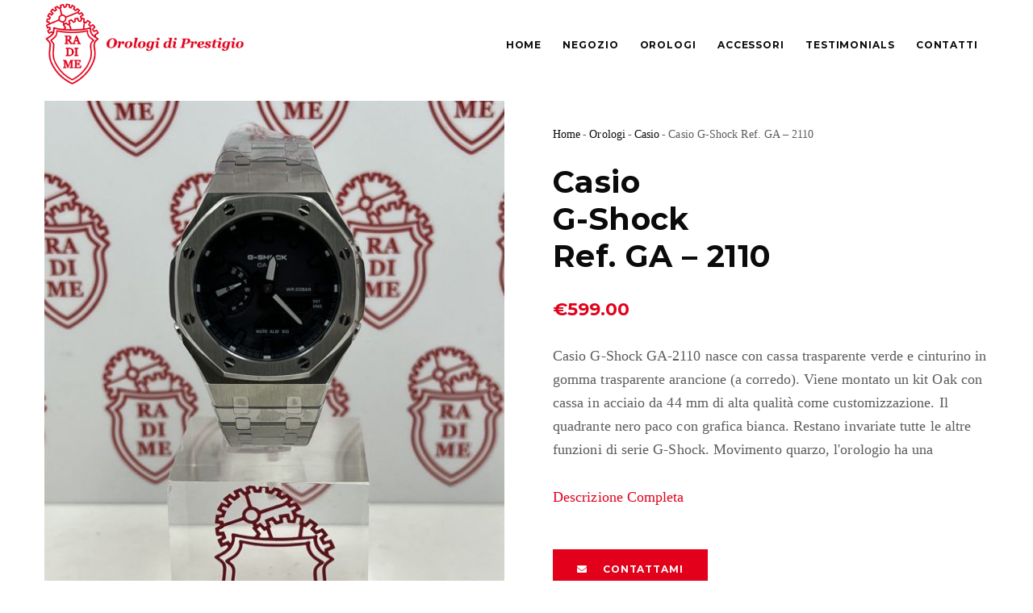

--- FILE ---
content_type: text/html; charset=UTF-8
request_url: https://radime.it/radime/product/casio-g-shock-ref-ga-2110/
body_size: 15749
content:
<!DOCTYPE html><html lang="it-IT" class=" vlt-is--header-default vlt-is--footer-widgetized vlt-is--lowercase-mode"><head><meta http-equiv="X-UA-Compatible" content="IE=edge"><meta charset="UTF-8"><meta name="viewport" content="width=device-width,initial-scale=1,user-scalable=no"><link rel="profile" href="http://gmpg.org/xfn/11" /><link rel="pingback" href="https://radime.it/radime/xmlrpc.php"><meta name="theme-color" content="#ee3364"> <!-- Google Tag Manager for WordPress by gtm4wp.com --> <script data-cfasync="false" data-pagespeed-no-defer type="text/javascript">//
	var gtm4wp_datalayer_name = "dataLayer";
	var dataLayer = dataLayer || [];
//</script> <!-- End Google Tag Manager for WordPress by gtm4wp.com --> <!-- This site is optimized with the Yoast SEO plugin v17.5 - https://yoast.com/wordpress/plugins/seo/ --><title>Casio G-Shock  Ref. GA - 2110 - Ra.Di.Me. Orologi di Prestigio di Raffaele di Meola Treviso</title><meta name="robots" content="index, follow, max-snippet:-1, max-image-preview:large, max-video-preview:-1" /><link rel="canonical" href="https://radime.it/radime/product/casio-g-shock-ref-ga-2110/" /><meta property="og:locale" content="it_IT" /><meta property="og:type" content="article" /><meta property="og:title" content="Casio G-Shock  Ref. GA - 2110 - Ra.Di.Me. Orologi di Prestigio di Raffaele di Meola Treviso" /><meta property="og:description" content="Casio G-Shock GA-2110 nasce con cassa trasparente verde e cinturino in gomma trasparente arancione (a corredo). Viene montato un kit Oak con cassa in acciaio da 44 mm di alta qualità come customizzazione. Il quadrante nero paco con grafica bianca. Restano invariate tutte le altre funzioni di serie G-Shock. Movimento quarzo, l&#8217;orologio ha una resistenza [&hellip;]" /><meta property="og:url" content="https://radime.it/radime/product/casio-g-shock-ref-ga-2110/" /><meta property="og:site_name" content="Ra.Di.Me. Orologi di Prestigio di Raffaele di Meola Treviso" /><meta property="article:modified_time" content="2026-01-29T14:20:14+00:00" /><meta property="og:image" content="https://radime.it/radime/wp-content/uploads/2023/03/IMG_0130-scaled.jpg" /><meta property="og:image:width" content="1920" /><meta property="og:image:height" content="2560" /><meta name="twitter:card" content="summary_large_image" /><meta name="twitter:label1" content="Tempo di lettura stimato" /><meta name="twitter:data1" content="1 minuto" /> <script type="application/ld+json" class="yoast-schema-graph">{"@context":"https://schema.org","@graph":[{"@type":"Organization","@id":"https://radime.it/radime/#organization","name":"Ra.Di.Me","url":"https://radime.it/radime/","sameAs":[],"logo":{"@type":"ImageObject","@id":"https://radime.it/radime/#logo","inLanguage":"it-IT","url":"https://radime.it/radime/wp-content/uploads/2019/06/logo.png","contentUrl":"https://radime.it/radime/wp-content/uploads/2019/06/logo.png","width":394,"height":345,"caption":"Ra.Di.Me"},"image":{"@id":"https://radime.it/radime/#logo"}},{"@type":"WebSite","@id":"https://radime.it/radime/#website","url":"https://radime.it/radime/","name":"Ra.Di.Me. Orologi di Prestigio di Raffaele di Meola Treviso","description":"","publisher":{"@id":"https://radime.it/radime/#organization"},"potentialAction":[{"@type":"SearchAction","target":{"@type":"EntryPoint","urlTemplate":"https://radime.it/radime/?s={search_term_string}"},"query-input":"required name=search_term_string"}],"inLanguage":"it-IT"},{"@type":"ImageObject","@id":"https://radime.it/radime/product/casio-g-shock-ref-ga-2110/#primaryimage","inLanguage":"it-IT","url":"https://radime.it/radime/wp-content/uploads/2023/03/IMG_0130-scaled.jpg","contentUrl":"https://radime.it/radime/wp-content/uploads/2023/03/IMG_0130-scaled.jpg","width":1920,"height":2560},{"@type":"WebPage","@id":"https://radime.it/radime/product/casio-g-shock-ref-ga-2110/#webpage","url":"https://radime.it/radime/product/casio-g-shock-ref-ga-2110/","name":"Casio G-Shock Ref. GA - 2110 - Ra.Di.Me. Orologi di Prestigio di Raffaele di Meola Treviso","isPartOf":{"@id":"https://radime.it/radime/#website"},"primaryImageOfPage":{"@id":"https://radime.it/radime/product/casio-g-shock-ref-ga-2110/#primaryimage"},"datePublished":"2023-11-10T11:07:11+00:00","dateModified":"2026-01-29T14:20:14+00:00","breadcrumb":{"@id":"https://radime.it/radime/product/casio-g-shock-ref-ga-2110/#breadcrumb"},"inLanguage":"it-IT","potentialAction":[{"@type":"ReadAction","target":["https://radime.it/radime/product/casio-g-shock-ref-ga-2110/"]}]},{"@type":"BreadcrumbList","@id":"https://radime.it/radime/product/casio-g-shock-ref-ga-2110/#breadcrumb","itemListElement":[{"@type":"ListItem","position":1,"name":"Home","item":"https://radime.it/radime/"},{"@type":"ListItem","position":2,"name":"Orologi","item":"https://radime.it/radime/orologi/"},{"@type":"ListItem","position":3,"name":"Casio G-Shock Ref. GA &#8211; 2110"}]}]}</script> <!-- / Yoast SEO plugin. --><link rel='dns-prefetch' href='//use.fontawesome.com' /><link rel='dns-prefetch' href='//s.w.org' /><link href='https://fonts.gstatic.com' crossorigin rel='preconnect' /><link rel="alternate" type="application/rss+xml" title="Ra.Di.Me. Orologi di Prestigio di Raffaele di Meola Treviso &raquo; Feed" href="https://radime.it/radime/feed/" /><link rel="alternate" type="application/rss+xml" title="Ra.Di.Me. Orologi di Prestigio di Raffaele di Meola Treviso &raquo; Feed dei commenti" href="https://radime.it/radime/comments/feed/" /><link rel="alternate" type="application/rss+xml" title="Ra.Di.Me. Orologi di Prestigio di Raffaele di Meola Treviso &raquo; Casio G-Shock  Ref. GA &#8211; 2110 Feed dei commenti" href="https://radime.it/radime/product/casio-g-shock-ref-ga-2110/feed/" /> <script type="text/javascript">window._wpemojiSettings = {"baseUrl":"https:\/\/s.w.org\/images\/core\/emoji\/13.0.1\/72x72\/","ext":".png","svgUrl":"https:\/\/s.w.org\/images\/core\/emoji\/13.0.1\/svg\/","svgExt":".svg","source":{"concatemoji":"https:\/\/radime.it\/radime\/wp-includes\/js\/wp-emoji-release.min.js?ver=5.6.16"}};
			!function(e,a,t){var n,r,o,i=a.createElement("canvas"),p=i.getContext&&i.getContext("2d");function s(e,t){var a=String.fromCharCode;p.clearRect(0,0,i.width,i.height),p.fillText(a.apply(this,e),0,0);e=i.toDataURL();return p.clearRect(0,0,i.width,i.height),p.fillText(a.apply(this,t),0,0),e===i.toDataURL()}function c(e){var t=a.createElement("script");t.src=e,t.defer=t.type="text/javascript",a.getElementsByTagName("head")[0].appendChild(t)}for(o=Array("flag","emoji"),t.supports={everything:!0,everythingExceptFlag:!0},r=0;r<o.length;r++)t.supports[o[r]]=function(e){if(!p||!p.fillText)return!1;switch(p.textBaseline="top",p.font="600 32px Arial",e){case"flag":return s([127987,65039,8205,9895,65039],[127987,65039,8203,9895,65039])?!1:!s([55356,56826,55356,56819],[55356,56826,8203,55356,56819])&&!s([55356,57332,56128,56423,56128,56418,56128,56421,56128,56430,56128,56423,56128,56447],[55356,57332,8203,56128,56423,8203,56128,56418,8203,56128,56421,8203,56128,56430,8203,56128,56423,8203,56128,56447]);case"emoji":return!s([55357,56424,8205,55356,57212],[55357,56424,8203,55356,57212])}return!1}(o[r]),t.supports.everything=t.supports.everything&&t.supports[o[r]],"flag"!==o[r]&&(t.supports.everythingExceptFlag=t.supports.everythingExceptFlag&&t.supports[o[r]]);t.supports.everythingExceptFlag=t.supports.everythingExceptFlag&&!t.supports.flag,t.DOMReady=!1,t.readyCallback=function(){t.DOMReady=!0},t.supports.everything||(n=function(){t.readyCallback()},a.addEventListener?(a.addEventListener("DOMContentLoaded",n,!1),e.addEventListener("load",n,!1)):(e.attachEvent("onload",n),a.attachEvent("onreadystatechange",function(){"complete"===a.readyState&&t.readyCallback()})),(n=t.source||{}).concatemoji?c(n.concatemoji):n.wpemoji&&n.twemoji&&(c(n.twemoji),c(n.wpemoji)))}(window,document,window._wpemojiSettings);</script> <style type="text/css">img.wp-smiley, img.emoji { display: inline !important; border: none !important; box-shadow: none !important; height: 1em !important; width: 1em !important; margin: 0 .07em !important; vertical-align: -0.1em !important; background: none !important; padding: 0 !important; }</style><style id='woocommerce-inline-inline-css' type='text/css'>.woocommerce form .form-row .required { visibility: visible; }</style><link rel='stylesheet' id='aeh-processed-header-0-css'  href='https://radime.it/radime/wp-content/plugins/add-expires-headers/cache/1702913448/com/processed-header-06bcbb85e316da2a62408609877088595e00b7ca.min.css' type='text/css' media='all' /><link rel='stylesheet' id='font-awesome-5-css'  href='//use.fontawesome.com/releases/v5.8.1/css/all.css?ver=5.6.16' type='text/css' media='all' /><link rel='stylesheet' id='aeh-processed-header-2-css'  href='https://radime.it/radime/wp-content/plugins/add-expires-headers/cache/1702913448/com/processed-header-1dd56786df030fc4b77bfcd8e0076e18e24e3938.min.css' type='text/css' media='all' /> <!--[if lt IE 9]><link rel='stylesheet' id='vc_lte_ie9-css'  href='https://radime.it/radime/wp-content/plugins/js_composer/assets/css/vc_lte_ie9.min.css?ver=6.0.3' type='text/css' media='screen' /> <![endif]--><link rel='stylesheet' id='aeh-processed-header-4-css'  href='https://radime.it/radime/wp-content/plugins/add-expires-headers/cache/1702913448/com/processed-header-a7acae2e4684ce8f99f200669e7590e211c5b136.min.css' type='text/css' media='all' /> <script type='text/javascript' src='https://radime.it/radime/wp-includes/js/jquery/jquery.min.js?ver=3.5.1' id='jquery-core-js'></script> <script type='text/javascript' src='https://radime.it/radime/wp-includes/js/jquery/jquery-migrate.min.js?ver=3.3.2' id='jquery-migrate-js'></script> <script type='text/javascript' src='https://radime.it/radime/wp-content/plugins/revslider/public/assets/js/jquery.themepunch.tools.min.js?ver=5.4.8.3' id='tp-tools-js'></script> <script type='text/javascript' src='https://radime.it/radime/wp-content/plugins/revslider/public/assets/js/jquery.themepunch.revolution.min.js?ver=5.4.8.3' id='revmin-js'></script> <script type='text/javascript' async='async' src='https://radime.it/radime/wp-content/plugins/woocommerce/assets/js/jquery-blockui/jquery.blockUI.min.js?ver=2.70' id='jquery-blockui-js'></script> <script type='text/javascript' id='wc-add-to-cart-js-extra'>/*  */
var wc_add_to_cart_params = {"ajax_url":"\/radime\/wp-admin\/admin-ajax.php","wc_ajax_url":"\/radime\/?wc-ajax=%%endpoint%%","i18n_view_cart":"Visualizza carrello","cart_url":"https:\/\/radime.it\/radime\/carrello\/","is_cart":"","cart_redirect_after_add":"yes"};
/*  */</script> <script type='text/javascript' async='async' src='https://radime.it/radime/wp-content/plugins/woocommerce/assets/js/frontend/add-to-cart.min.js?ver=4.9.2' id='wc-add-to-cart-js'></script> <script type='text/javascript' async='async' src='https://radime.it/radime/wp-content/plugins/duracelltomi-google-tag-manager/js/gtm4wp-form-move-tracker.js?ver=1.13.1' id='gtm4wp-form-move-tracker-js'></script> <script type='text/javascript' src='https://radime.it/radime/wp-content/plugins/js_composer/assets/js/vendors/woocommerce-add-to-cart.js?ver=6.0.3' id='vc_woocommerce-add-to-cart-js-js'></script> <link rel="https://api.w.org/" href="https://radime.it/radime/wp-json/" /><link rel="alternate" type="application/json" href="https://radime.it/radime/wp-json/wp/v2/product/58183" /><link rel="EditURI" type="application/rsd+xml" title="RSD" href="https://radime.it/radime/xmlrpc.php?rsd" /><link rel="wlwmanifest" type="application/wlwmanifest+xml" href="https://radime.it/radime/wp-includes/wlwmanifest.xml" /><meta name="generator" content="WordPress 5.6.16" /><meta name="generator" content="WooCommerce 4.9.2" /><link rel='shortlink' href='https://radime.it/radime/?p=58183' /><link rel="alternate" type="application/json+oembed" href="https://radime.it/radime/wp-json/oembed/1.0/embed?url=https%3A%2F%2Fradime.it%2Fradime%2Fproduct%2Fcasio-g-shock-ref-ga-2110%2F" /><link rel="alternate" type="text/xml+oembed" href="https://radime.it/radime/wp-json/oembed/1.0/embed?url=https%3A%2F%2Fradime.it%2Fradime%2Fproduct%2Fcasio-g-shock-ref-ga-2110%2F&#038;format=xml" /><!--BEGIN: TRACKING CODE MANAGER BY INTELLYWP.COM IN HEAD//--> <script type="text/javascript">var _iub = _iub || [];
_iub.csConfiguration = {"lang":"it","siteId":1682727,"consentOnContinuedBrowsing":false,"cookiePolicyId":38320851, "banner":{ "acceptButtonDisplay":true,"customizeButtonDisplay":true,"position":"bottom","acceptButtonColor":"#e2001b","acceptButtonCaptionColor":"white","customizeButtonColor":"#212121","customizeButtonCaptionColor":"white","textColor":"#212121","backgroundColor":"#ffffff" }};</script><script type="text/javascript" src="//cdn.iubenda.com/cs/iubenda_cs.js" charset="UTF-8" async></script> <!--END: https://wordpress.org/plugins/tracking-code-manager IN HEAD//--> <!-- Google Tag Manager for WordPress by gtm4wp.com --> <script data-cfasync="false" data-pagespeed-no-defer type="text/javascript">//
	var dataLayer_content = {"pagePostType":"product","pagePostType2":"single-product"};
	dataLayer.push( dataLayer_content );//</script> <script data-cfasync="false">//
(function(w,d,s,l,i){w[l]=w[l]||[];w[l].push({'gtm.start':
new Date().getTime(),event:'gtm.js'});var f=d.getElementsByTagName(s)[0],
j=d.createElement(s),dl=l!='dataLayer'?'&l='+l:'';j.async=true;j.src=
'//www.googletagmanager.com/gtm.'+'js?id='+i+dl;f.parentNode.insertBefore(j,f);
})(window,document,'script','dataLayer','GTM-WVQ3W2Q');//</script> <!-- End Google Tag Manager --> <!-- End Google Tag Manager for WordPress by gtm4wp.com --> <noscript><style>.woocommerce-product-gallery{ opacity: 1 !important; }</style></noscript><style type="text/css">.recentcomments a{display:inline !important;padding:0 !important;margin:0 !important;}</style><meta name="generator" content="Powered by WPBakery Page Builder - drag and drop page builder for WordPress."/><meta name="generator" content="Powered by Slider Revolution 5.4.8.3 - responsive, Mobile-Friendly Slider Plugin for WordPress with comfortable drag and drop interface." /> <script type="text/javascript">jQuery(window).load(function() {
  
  	var altezza = jQuery(".flex-active-slide").height();
  
  jQuery(".flex-direction-nav").css({
        height: altezza + "px",
    });
  
  
   jQuery( ".flex-direction-nav li a" ).click(function(){
     var altezza = jQuery(".flex-active-slide").height();
   jQuery(".flex-direction-nav").css({
     
        height: altezza + "px",
    });
   });
  
  

  
    });</script> <script type="text/javascript">function setREVStartSize(e){									
						try{ e.c=jQuery(e.c);var i=jQuery(window).width(),t=9999,r=0,n=0,l=0,f=0,s=0,h=0;
							if(e.responsiveLevels&&(jQuery.each(e.responsiveLevels,function(e,f){f>i&&(t=r=f,l=e),i>f&&f>r&&(r=f,n=e)}),t>r&&(l=n)),f=e.gridheight[l]||e.gridheight[0]||e.gridheight,s=e.gridwidth[l]||e.gridwidth[0]||e.gridwidth,h=i/s,h=h>1?1:h,f=Math.round(h*f),"fullscreen"==e.sliderLayout){var u=(e.c.width(),jQuery(window).height());if(void 0!=e.fullScreenOffsetContainer){var c=e.fullScreenOffsetContainer.split(",");if (c) jQuery.each(c,function(e,i){u=jQuery(i).length>0?u-jQuery(i).outerHeight(!0):u}),e.fullScreenOffset.split("%").length>1&&void 0!=e.fullScreenOffset&&e.fullScreenOffset.length>0?u-=jQuery(window).height()*parseInt(e.fullScreenOffset,0)/100:void 0!=e.fullScreenOffset&&e.fullScreenOffset.length>0&&(u-=parseInt(e.fullScreenOffset,0))}f=u}else void 0!=e.minHeight&&f<e.minHeight&&(f=e.minHeight);e.c.closest(".rev_slider_wrapper").css({height:f})					
						}catch(d){console.log("Failure at Presize of Slider:"+d)}						
					};</script> <style id="kirki-inline-styles">body{background:#ffffff;background-color:#ffffff;background-repeat:no-repeat;background-position:center center;background-attachment:scroll;font-family:Muli;font-size:18px;font-weight:400;letter-spacing:.004em;line-height:1.65;text-transform:none;color:#5c5c5c;-webkit-background-size:cover;-moz-background-size:cover;-ms-background-size:cover;-o-background-size:cover;background-size:cover;}:root{--p1:#e2001b;--p2:#00bec5;--p3:#fdf4b4;--p4:#1f0e49;--pf:Montserrat;--sf:Muli;}::selection{color:#ffffff!important;background-color:#ee3364!important;}::-moz-selection{color:#ffffff!important;background-color:#ee3364!important;}.vlt-header--default .vlt-navbar-logo img{height:110px;}.vlt-slide-navigation-holder{background:#191919;background-color:#191919;background-repeat:no-repeat;background-position:center center;background-attachment:scroll;-webkit-background-size:cover;-moz-background-size:cover;-ms-background-size:cover;-o-background-size:cover;background-size:cover;}.vlt-header--aside{background:#ffffff;background-color:#ffffff;background-repeat:no-repeat;background-position:center center;background-attachment:scroll;-webkit-background-size:cover;-moz-background-size:cover;-ms-background-size:cover;-o-background-size:cover;background-size:cover;}.vlt-header--mobile .vlt-navbar-logo img{height:100px;}.vlt-footer.vlt-footer--style-1{background:#191919;background-color:#191919;background-repeat:no-repeat;background-position:center center;background-attachment:scroll;-webkit-background-size:cover;-moz-background-size:cover;-ms-background-size:cover;-o-background-size:cover;background-size:cover;}.vlt-footer.vlt-footer--style-2{background:#191919;background-color:#191919;background-repeat:no-repeat;background-position:center center;background-attachment:scroll;-webkit-background-size:cover;-moz-background-size:cover;-ms-background-size:cover;-o-background-size:cover;background-size:cover;}.vlt-footer.vlt-footer--style-3{background:#191919;background-color:#191919;background-repeat:no-repeat;background-position:center center;background-attachment:scroll;-webkit-background-size:cover;-moz-background-size:cover;-ms-background-size:cover;-o-background-size:cover;background-size:cover;}.vlt-footer.vlt-footer--style-4{background:#f0f0f0;background-color:#f0f0f0;background-repeat:no-repeat;background-position:center center;background-attachment:scroll;-webkit-background-size:cover;-moz-background-size:cover;-ms-background-size:cover;-o-background-size:cover;background-size:cover;}.vlt-footer.vlt-footer--style-5{background:#191919;background-color:#191919;background-repeat:no-repeat;background-position:center center;background-attachment:scroll;-webkit-background-size:cover;-moz-background-size:cover;-ms-background-size:cover;-o-background-size:cover;background-size:cover;}.vlt-footer.vlt-footer--style-6{background:#191919;background-color:#191919;background-repeat:no-repeat;background-position:center center;background-attachment:scroll;-webkit-background-size:cover;-moz-background-size:cover;-ms-background-size:cover;-o-background-size:cover;background-size:cover;}.vlt-footer.vlt-footer--style-7{background:#191919;background-color:#191919;background-repeat:no-repeat;background-position:center center;background-attachment:scroll;-webkit-background-size:cover;-moz-background-size:cover;-ms-background-size:cover;-o-background-size:cover;background-size:cover;}.vlt-footer.vlt-footer--widgetized{background:#191919;background-color:#191919;background-repeat:no-repeat;background-position:center center;background-attachment:scroll;-webkit-background-size:cover;-moz-background-size:cover;-ms-background-size:cover;-o-background-size:cover;background-size:cover;}h1, .h1{font-family:Montserrat;font-size:58px;font-weight:700;letter-spacing:.01em;line-height:1.22;text-transform:none;color:#0b0b0b;}h2, .h2{font-family:Montserrat;font-size:48px;font-weight:700;letter-spacing:.01em;line-height:1.25;text-transform:none;color:#0b0b0b;}h3, .h3{font-family:Montserrat;font-size:38px;font-weight:700;letter-spacing:.01em;line-height:1.32;text-transform:none;color:#0b0b0b;}h4, .h4{font-family:Montserrat;font-size:28px;font-weight:700;letter-spacing:.01em;line-height:1.45;text-transform:none;color:#0b0b0b;}h5, .h5{font-family:Montserrat;font-size:22px;font-weight:700;letter-spacing:.01em;line-height:1.45;text-transform:none;color:#0b0b0b;}h6, .h6{font-family:Montserrat;font-size:18px;font-weight:700;letter-spacing:.01em;line-height:1.45;text-transform:none;color:#0b0b0b;}blockquote{font-family:Montserrat;font-size:32px;font-weight:700;line-height:1.4;text-transform:none;}.vlt-btn, .field-wrap button, .field-wrap input[type="button"], .field-wrap input[type="submit"]{font-family:Montserrat;font-size:12px;font-weight:600;letter-spacing:.075em;line-height:1;text-transform:uppercase;}input[type="text"], input[type="date"], input[type="email"], input[type="password"], input[type="tel"], input[type="url"], input[type="search"], input[type="number"], textarea, select, .select2{font-family:Muli;font-size:16px;font-weight:400;line-height:1.65;text-transform:none;color:#5c5c5c;}label{font-family:Montserrat;font-size:16px;font-weight:400;line-height:1.45;text-transform:none;}.vlt-widget__title{font-family:Montserrat;font-size:24px;font-weight:700;line-height:1.1;text-transform:none;}.vlt-widget__title.vlt-widget__title--white{font-family:Montserrat;font-size:14px;font-weight:400;letter-spacing:.075em;line-height:1.1;text-transform:uppercase;color:#ffffff;}@media (max-width: 767px){body{font-size:18px;line-height:1.65;}h1, .h1{font-size:58px;line-height:1.22;}h2, .h2{font-size:48px;line-height:1.25;}h3, .h3{font-size:38px;line-height:1.32;}h4, .h4{font-size:28px;line-height:1.45;}h5, .h5{font-size:22px;line-height:1.45;}h6, .h6{font-size:18px;line-height:1.45;}blockquote{font-size:32px;line-height:1.4;}}@media (max-width: 575px){body{font-size:18px;line-height:1.65;}h1, .h1{font-size:58px;line-height:1.22;}h2, .h2{font-size:48px;line-height:1.25;}h3, .h3{font-size:38px;line-height:1.32;}h4, .h4{font-size:28px;line-height:1.45;}h5, .h5{font-size:22px;line-height:1.45;}h6, .h6{font-size:18px;line-height:1.45;}blockquote{font-size:32px;line-height:1.4;}}/* cyrillic-ext */ @font-face { font-family: 'Montserrat'; font-style: normal; font-weight: 400; font-display: swap; src: url(https://radime.it/radime/wp-content/fonts/montserrat/font) format('woff'); unicode-range: U+0460-052F, U+1C80-1C8A, U+20B4, U+2DE0-2DFF, U+A640-A69F, U+FE2E-FE2F; } /* cyrillic */ @font-face { font-family: 'Montserrat'; font-style: normal; font-weight: 400; font-display: swap; src: url(https://radime.it/radime/wp-content/fonts/montserrat/font) format('woff'); unicode-range: U+0301, U+0400-045F, U+0490-0491, U+04B0-04B1, U+2116; } /* vietnamese */ @font-face { font-family: 'Montserrat'; font-style: normal; font-weight: 400; font-display: swap; src: url(https://radime.it/radime/wp-content/fonts/montserrat/font) format('woff'); unicode-range: U+0102-0103, U+0110-0111, U+0128-0129, U+0168-0169, U+01A0-01A1, U+01AF-01B0, U+0300-0301, U+0303-0304, U+0308-0309, U+0323, U+0329, U+1EA0-1EF9, U+20AB; } /* latin-ext */ @font-face { font-family: 'Montserrat'; font-style: normal; font-weight: 400; font-display: swap; src: url(https://radime.it/radime/wp-content/fonts/montserrat/font) format('woff'); unicode-range: U+0100-02BA, U+02BD-02C5, U+02C7-02CC, U+02CE-02D7, U+02DD-02FF, U+0304, U+0308, U+0329, U+1D00-1DBF, U+1E00-1E9F, U+1EF2-1EFF, U+2020, U+20A0-20AB, U+20AD-20C0, U+2113, U+2C60-2C7F, U+A720-A7FF; } /* latin */ @font-face { font-family: 'Montserrat'; font-style: normal; font-weight: 400; font-display: swap; src: url(https://radime.it/radime/wp-content/fonts/montserrat/font) format('woff'); unicode-range: U+0000-00FF, U+0131, U+0152-0153, U+02BB-02BC, U+02C6, U+02DA, U+02DC, U+0304, U+0308, U+0329, U+2000-206F, U+20AC, U+2122, U+2191, U+2193, U+2212, U+2215, U+FEFF, U+FFFD; } /* cyrillic-ext */ @font-face { font-family: 'Montserrat'; font-style: normal; font-weight: 600; font-display: swap; src: url(https://radime.it/radime/wp-content/fonts/montserrat/font) format('woff'); unicode-range: U+0460-052F, U+1C80-1C8A, U+20B4, U+2DE0-2DFF, U+A640-A69F, U+FE2E-FE2F; } /* cyrillic */ @font-face { font-family: 'Montserrat'; font-style: normal; font-weight: 600; font-display: swap; src: url(https://radime.it/radime/wp-content/fonts/montserrat/font) format('woff'); unicode-range: U+0301, U+0400-045F, U+0490-0491, U+04B0-04B1, U+2116; } /* vietnamese */ @font-face { font-family: 'Montserrat'; font-style: normal; font-weight: 600; font-display: swap; src: url(https://radime.it/radime/wp-content/fonts/montserrat/font) format('woff'); unicode-range: U+0102-0103, U+0110-0111, U+0128-0129, U+0168-0169, U+01A0-01A1, U+01AF-01B0, U+0300-0301, U+0303-0304, U+0308-0309, U+0323, U+0329, U+1EA0-1EF9, U+20AB; } /* latin-ext */ @font-face { font-family: 'Montserrat'; font-style: normal; font-weight: 600; font-display: swap; src: url(https://radime.it/radime/wp-content/fonts/montserrat/font) format('woff'); unicode-range: U+0100-02BA, U+02BD-02C5, U+02C7-02CC, U+02CE-02D7, U+02DD-02FF, U+0304, U+0308, U+0329, U+1D00-1DBF, U+1E00-1E9F, U+1EF2-1EFF, U+2020, U+20A0-20AB, U+20AD-20C0, U+2113, U+2C60-2C7F, U+A720-A7FF; } /* latin */ @font-face { font-family: 'Montserrat'; font-style: normal; font-weight: 600; font-display: swap; src: url(https://radime.it/radime/wp-content/fonts/montserrat/font) format('woff'); unicode-range: U+0000-00FF, U+0131, U+0152-0153, U+02BB-02BC, U+02C6, U+02DA, U+02DC, U+0304, U+0308, U+0329, U+2000-206F, U+20AC, U+2122, U+2191, U+2193, U+2212, U+2215, U+FEFF, U+FFFD; } /* cyrillic-ext */ @font-face { font-family: 'Montserrat'; font-style: normal; font-weight: 700; font-display: swap; src: url(https://radime.it/radime/wp-content/fonts/montserrat/font) format('woff'); unicode-range: U+0460-052F, U+1C80-1C8A, U+20B4, U+2DE0-2DFF, U+A640-A69F, U+FE2E-FE2F; } /* cyrillic */ @font-face { font-family: 'Montserrat'; font-style: normal; font-weight: 700; font-display: swap; src: url(https://radime.it/radime/wp-content/fonts/montserrat/font) format('woff'); unicode-range: U+0301, U+0400-045F, U+0490-0491, U+04B0-04B1, U+2116; } /* vietnamese */ @font-face { font-family: 'Montserrat'; font-style: normal; font-weight: 700; font-display: swap; src: url(https://radime.it/radime/wp-content/fonts/montserrat/font) format('woff'); unicode-range: U+0102-0103, U+0110-0111, U+0128-0129, U+0168-0169, U+01A0-01A1, U+01AF-01B0, U+0300-0301, U+0303-0304, U+0308-0309, U+0323, U+0329, U+1EA0-1EF9, U+20AB; } /* latin-ext */ @font-face { font-family: 'Montserrat'; font-style: normal; font-weight: 700; font-display: swap; src: url(https://radime.it/radime/wp-content/fonts/montserrat/font) format('woff'); unicode-range: U+0100-02BA, U+02BD-02C5, U+02C7-02CC, U+02CE-02D7, U+02DD-02FF, U+0304, U+0308, U+0329, U+1D00-1DBF, U+1E00-1E9F, U+1EF2-1EFF, U+2020, U+20A0-20AB, U+20AD-20C0, U+2113, U+2C60-2C7F, U+A720-A7FF; } /* latin */ @font-face { font-family: 'Montserrat'; font-style: normal; font-weight: 700; font-display: swap; src: url(https://radime.it/radime/wp-content/fonts/montserrat/font) format('woff'); unicode-range: U+0000-00FF, U+0131, U+0152-0153, U+02BB-02BC, U+02C6, U+02DA, U+02DC, U+0304, U+0308, U+0329, U+2000-206F, U+20AC, U+2122, U+2191, U+2193, U+2212, U+2215, U+FEFF, U+FFFD; }</style><noscript><style>.wpb_animate_when_almost_visible { opacity: 1; }</style></noscript><noscript><style id="rocket-lazyload-nojs-css">.rll-youtube-player, [data-lazy-src]{display:none !important;}</style></noscript></head><body class="product-template-default single single-product postid-58183 wp-embed-responsive theme-leedo woocommerce woocommerce-page woocommerce-no-js  no-mobile wpb-js-composer js-comp-ver-6.0.3 vc_responsive">
 <!-- Google Tag Manager (noscript) --> <noscript><iframe src="https://www.googletagmanager.com/ns.html?id=GTM-WVQ3W2Q"
height="0" width="0" style="display:none;visibility:hidden"></iframe></noscript> <!-- End Google Tag Manager (noscript) --><div class="vlt-site-wrapper"><div class="vlt-site-wrapper__inner"><div class="d-none d-lg-block"><header class="vlt-header vlt-header--default vlt-header--opaque"><div class="vlt-navbar vlt-navbar--main"><div class="container"><div class="vlt-navbar-inner"><div class="vlt-navbar-inner--left"><a href="https://radime.it/radime/" class="vlt-navbar-logo"> <img src="data:image/svg+xml,%3Csvg%20xmlns='http://www.w3.org/2000/svg'%20viewBox='0%200%200%200'%3E%3C/svg%3E" alt="Ra.Di.Me. Orologi di Prestigio di Raffaele di Meola Treviso" class="black" data-lazy-src="https://radime.it/radime/wp-content/uploads/2019/07/logo-radime.png"><noscript><img src="https://radime.it/radime/wp-content/uploads/2019/07/logo-radime.png" alt="Ra.Di.Me. Orologi di Prestigio di Raffaele di Meola Treviso" class="black"></noscript> <img src="data:image/svg+xml,%3Csvg%20xmlns='http://www.w3.org/2000/svg'%20viewBox='0%200%200%200'%3E%3C/svg%3E" alt="Ra.Di.Me. Orologi di Prestigio di Raffaele di Meola Treviso" class="white" data-lazy-src="https://radime.it/radime/wp-content/uploads/2019/06/logo.png"><noscript><img src="https://radime.it/radime/wp-content/uploads/2019/06/logo.png" alt="Ra.Di.Me. Orologi di Prestigio di Raffaele di Meola Treviso" class="white"></noscript> </a> <!-- .vlt-navbar-logo --></div> <!-- /.vlt-navbar-inner--left --><div class="vlt-navbar-inner--right"><div class="d-flex align-items-center"><nav class="vlt-default-navigation"><ul id="menu-menu" class="sf-menu"><li id="menu-item-272" class="menu-item menu-item-type-post_type menu-item-object-page menu-item-home menu-item-272"><a href="https://radime.it/radime/"><span>Home</span></a></li><li id="menu-item-271" class="menu-item menu-item-type-post_type menu-item-object-page menu-item-271"><a href="https://radime.it/radime/negozio/"><span>Negozio</span></a></li><li id="menu-item-270" class="menu-item menu-item-type-post_type menu-item-object-page current_page_parent menu-item-270"><a href="https://radime.it/radime/orologi/"><span>Orologi</span></a></li><li id="menu-item-269" class="menu-item menu-item-type-post_type menu-item-object-page menu-item-269"><a href="https://radime.it/radime/accessori/"><span>Accessori</span></a></li><li id="menu-item-535" class="menu-item menu-item-type-post_type menu-item-object-page menu-item-535"><a href="https://radime.it/radime/testimonials/"><span>Testimonials</span></a></li><li id="menu-item-306" class="menu-item menu-item-type-post_type menu-item-object-page menu-item-306"><a href="https://radime.it/radime/contatti/"><span>Contatti</span></a></li></ul> </nav> <!-- /.vlt-default-navigation --></div></div> <!-- /.vlt-navbar-inner--right --></div> <!-- /.vlt-navbar-inner --></div></div> <!-- /.vlt-navbar --></header> <!-- /.vlt-header--default --></div> <!-- /.d-none d-lg-block --><div class="d-lg-none"><header class="vlt-header vlt-header--opaque vlt-header--mobile"><nav class="vlt-navbar vlt-navbar--mobile"><div class="container"><div class="vlt-navbar-inner no-gutters"><div class="col text-left"></div><div class="col text-center"><a href="https://radime.it/radime/" class="vlt-navbar-logo"> <img src="data:image/svg+xml,%3Csvg%20xmlns='http://www.w3.org/2000/svg'%20viewBox='0%200%200%200'%3E%3C/svg%3E" alt="Ra.Di.Me. Orologi di Prestigio di Raffaele di Meola Treviso" data-lazy-src="https://radime.it/radime/wp-content/uploads/2019/07/logo-radime.png"><noscript><img src="https://radime.it/radime/wp-content/uploads/2019/07/logo-radime.png" alt="Ra.Di.Me. Orologi di Prestigio di Raffaele di Meola Treviso"></noscript> </a> <!-- .vlt-navbar-logo --></div><div class="col text-right"> <a href="#" id="vlt-mobile-menu-toggle" class="vlt-menu-burger"> <span class="line line-one"><span></span></span> <span class="line line-two"><span></span></span> <span class="line line-three"><span></span></span> </a> <!-- /.vlt-menu-burger --></div></div> <!-- /.vlt-navbar-inner --></div></nav> <!-- /.vlt-navbar --><nav class="vlt-mobile-navigation"><div class="container"><ul id="menu-menu-1" class="sf-menu"><li class="menu-item menu-item-type-post_type menu-item-object-page menu-item-home menu-item-272"><a href="https://radime.it/radime/"><span>Home</span></a></li><li class="menu-item menu-item-type-post_type menu-item-object-page menu-item-271"><a href="https://radime.it/radime/negozio/"><span>Negozio</span></a></li><li class="menu-item menu-item-type-post_type menu-item-object-page current_page_parent menu-item-270"><a href="https://radime.it/radime/orologi/"><span>Orologi</span></a></li><li class="menu-item menu-item-type-post_type menu-item-object-page menu-item-269"><a href="https://radime.it/radime/accessori/"><span>Accessori</span></a></li><li class="menu-item menu-item-type-post_type menu-item-object-page menu-item-535"><a href="https://radime.it/radime/testimonials/"><span>Testimonials</span></a></li><li class="menu-item menu-item-type-post_type menu-item-object-page menu-item-306"><a href="https://radime.it/radime/contatti/"><span>Contatti</span></a></li></ul></div> </nav> <!-- /.vlt-mobile-navigation --></header> <!-- /.vlt-header--mobile --></div> <!-- /.d-lg-none --> <main class="vlt-main"><div id="product-58183" class="product type-product post-58183 status-publish first instock product_cat-casio product_cat-categoria-orologi has-post-thumbnail sold-individually purchasable product-type-simple"><div class="vlt-product-summary-wrapper"><div class="container"><div class="woocommerce-notices-wrapper"></div><div class="row d-flex align-items-top"><div class="col-md-6"><div class="vlt-single-product-thumbnail"><div class="woocommerce-product-gallery woocommerce-product-gallery--with-images woocommerce-product-gallery--columns-5 images" data-columns="4" style="opacity: 0; transition: opacity .25s ease-in-out;"> <figure class="woocommerce-product-gallery__wrapper"><div data-thumb="https://radime.it/radime/wp-content/uploads/2023/03/IMG_0130-150x150.jpg" data-thumb-alt="" class="woocommerce-product-gallery__image"><img width="580" height="773" src="https://radime.it/radime/wp-content/uploads/2023/03/IMG_0130-580x773.jpg" class="wp-post-image" alt="" loading="lazy" title="IMG_0130" data-caption="" data-src="https://radime.it/radime/wp-content/uploads/2023/03/IMG_0130-scaled.jpg" data-large_image="https://radime.it/radime/wp-content/uploads/2023/03/IMG_0130-scaled.jpg" data-large_image_width="1920" data-large_image_height="2560" srcset="https://radime.it/radime/wp-content/uploads/2023/03/IMG_0130-580x773.jpg 580w, https://radime.it/radime/wp-content/uploads/2023/03/IMG_0130-225x300.jpg 225w, https://radime.it/radime/wp-content/uploads/2023/03/IMG_0130-768x1024.jpg 768w, https://radime.it/radime/wp-content/uploads/2023/03/IMG_0130-1152x1536.jpg 1152w, https://radime.it/radime/wp-content/uploads/2023/03/IMG_0130-1536x2048.jpg 1536w, https://radime.it/radime/wp-content/uploads/2023/03/IMG_0130-500x667.jpg 500w, https://radime.it/radime/wp-content/uploads/2023/03/IMG_0130-800x1067.jpg 800w, https://radime.it/radime/wp-content/uploads/2023/03/IMG_0130-1280x1707.jpg 1280w, https://radime.it/radime/wp-content/uploads/2023/03/IMG_0130-scaled.jpg 1920w, https://radime.it/radime/wp-content/uploads/2023/03/IMG_0130-600x800.jpg 600w" sizes="(max-width: 580px) 100vw, 580px" /></div><div data-thumb="https://radime.it/radime/wp-content/uploads/2023/03/IMG_0131-150x150.jpg" data-thumb-alt="" class="woocommerce-product-gallery__image"><img width="580" height="435" src="https://radime.it/radime/wp-content/uploads/2023/03/IMG_0131-580x435.jpg" class="" alt="" loading="lazy" title="IMG_0131" data-caption="" data-src="https://radime.it/radime/wp-content/uploads/2023/03/IMG_0131-scaled.jpg" data-large_image="https://radime.it/radime/wp-content/uploads/2023/03/IMG_0131-scaled.jpg" data-large_image_width="2560" data-large_image_height="1920" srcset="https://radime.it/radime/wp-content/uploads/2023/03/IMG_0131-580x435.jpg 580w, https://radime.it/radime/wp-content/uploads/2023/03/IMG_0131-300x225.jpg 300w, https://radime.it/radime/wp-content/uploads/2023/03/IMG_0131-1024x768.jpg 1024w, https://radime.it/radime/wp-content/uploads/2023/03/IMG_0131-768x576.jpg 768w, https://radime.it/radime/wp-content/uploads/2023/03/IMG_0131-1536x1152.jpg 1536w, https://radime.it/radime/wp-content/uploads/2023/03/IMG_0131-2048x1536.jpg 2048w, https://radime.it/radime/wp-content/uploads/2023/03/IMG_0131-500x375.jpg 500w, https://radime.it/radime/wp-content/uploads/2023/03/IMG_0131-800x600.jpg 800w, https://radime.it/radime/wp-content/uploads/2023/03/IMG_0131-1280x960.jpg 1280w, https://radime.it/radime/wp-content/uploads/2023/03/IMG_0131-1920x1440.jpg 1920w" sizes="(max-width: 580px) 100vw, 580px" /></div><div data-thumb="https://radime.it/radime/wp-content/uploads/2023/03/IMG_0132-150x150.jpg" data-thumb-alt="" class="woocommerce-product-gallery__image"><img width="580" height="435" src="https://radime.it/radime/wp-content/uploads/2023/03/IMG_0132-580x435.jpg" class="" alt="" loading="lazy" title="IMG_0132" data-caption="" data-src="https://radime.it/radime/wp-content/uploads/2023/03/IMG_0132-scaled.jpg" data-large_image="https://radime.it/radime/wp-content/uploads/2023/03/IMG_0132-scaled.jpg" data-large_image_width="2560" data-large_image_height="1920" srcset="https://radime.it/radime/wp-content/uploads/2023/03/IMG_0132-580x435.jpg 580w, https://radime.it/radime/wp-content/uploads/2023/03/IMG_0132-300x225.jpg 300w, https://radime.it/radime/wp-content/uploads/2023/03/IMG_0132-1024x768.jpg 1024w, https://radime.it/radime/wp-content/uploads/2023/03/IMG_0132-768x576.jpg 768w, https://radime.it/radime/wp-content/uploads/2023/03/IMG_0132-1536x1152.jpg 1536w, https://radime.it/radime/wp-content/uploads/2023/03/IMG_0132-2048x1536.jpg 2048w, https://radime.it/radime/wp-content/uploads/2023/03/IMG_0132-500x375.jpg 500w, https://radime.it/radime/wp-content/uploads/2023/03/IMG_0132-800x600.jpg 800w, https://radime.it/radime/wp-content/uploads/2023/03/IMG_0132-1280x960.jpg 1280w, https://radime.it/radime/wp-content/uploads/2023/03/IMG_0132-1920x1440.jpg 1920w" sizes="(max-width: 580px) 100vw, 580px" /></div><div data-thumb="https://radime.it/radime/wp-content/uploads/2023/03/IMG_0133-150x150.jpg" data-thumb-alt="" class="woocommerce-product-gallery__image"><img width="580" height="435" src="https://radime.it/radime/wp-content/uploads/2023/03/IMG_0133-580x435.jpg" class="" alt="" loading="lazy" title="IMG_0133" data-caption="" data-src="https://radime.it/radime/wp-content/uploads/2023/03/IMG_0133-scaled.jpg" data-large_image="https://radime.it/radime/wp-content/uploads/2023/03/IMG_0133-scaled.jpg" data-large_image_width="2560" data-large_image_height="1920" srcset="https://radime.it/radime/wp-content/uploads/2023/03/IMG_0133-580x435.jpg 580w, https://radime.it/radime/wp-content/uploads/2023/03/IMG_0133-300x225.jpg 300w, https://radime.it/radime/wp-content/uploads/2023/03/IMG_0133-1024x768.jpg 1024w, https://radime.it/radime/wp-content/uploads/2023/03/IMG_0133-768x576.jpg 768w, https://radime.it/radime/wp-content/uploads/2023/03/IMG_0133-1536x1152.jpg 1536w, https://radime.it/radime/wp-content/uploads/2023/03/IMG_0133-2048x1536.jpg 2048w, https://radime.it/radime/wp-content/uploads/2023/03/IMG_0133-500x375.jpg 500w, https://radime.it/radime/wp-content/uploads/2023/03/IMG_0133-800x600.jpg 800w, https://radime.it/radime/wp-content/uploads/2023/03/IMG_0133-1280x960.jpg 1280w, https://radime.it/radime/wp-content/uploads/2023/03/IMG_0133-1920x1440.jpg 1920w" sizes="(max-width: 580px) 100vw, 580px" /></div><div data-thumb="https://radime.it/radime/wp-content/uploads/2023/03/IMG_0134-150x150.jpg" data-thumb-alt="" class="woocommerce-product-gallery__image"><img width="580" height="435" src="https://radime.it/radime/wp-content/uploads/2023/03/IMG_0134-580x435.jpg" class="" alt="" loading="lazy" title="IMG_0134" data-caption="" data-src="https://radime.it/radime/wp-content/uploads/2023/03/IMG_0134-scaled.jpg" data-large_image="https://radime.it/radime/wp-content/uploads/2023/03/IMG_0134-scaled.jpg" data-large_image_width="2560" data-large_image_height="1920" srcset="https://radime.it/radime/wp-content/uploads/2023/03/IMG_0134-580x435.jpg 580w, https://radime.it/radime/wp-content/uploads/2023/03/IMG_0134-300x225.jpg 300w, https://radime.it/radime/wp-content/uploads/2023/03/IMG_0134-1024x768.jpg 1024w, https://radime.it/radime/wp-content/uploads/2023/03/IMG_0134-768x576.jpg 768w, https://radime.it/radime/wp-content/uploads/2023/03/IMG_0134-1536x1152.jpg 1536w, https://radime.it/radime/wp-content/uploads/2023/03/IMG_0134-2048x1536.jpg 2048w, https://radime.it/radime/wp-content/uploads/2023/03/IMG_0134-500x375.jpg 500w, https://radime.it/radime/wp-content/uploads/2023/03/IMG_0134-800x600.jpg 800w, https://radime.it/radime/wp-content/uploads/2023/03/IMG_0134-1280x960.jpg 1280w, https://radime.it/radime/wp-content/uploads/2023/03/IMG_0134-1920x1440.jpg 1920w" sizes="(max-width: 580px) 100vw, 580px" /></div><div data-thumb="https://radime.it/radime/wp-content/uploads/2023/03/IMG_0135-150x150.jpg" data-thumb-alt="" class="woocommerce-product-gallery__image"><img width="580" height="435" src="https://radime.it/radime/wp-content/uploads/2023/03/IMG_0135-580x435.jpg" class="" alt="" loading="lazy" title="IMG_0135" data-caption="" data-src="https://radime.it/radime/wp-content/uploads/2023/03/IMG_0135-scaled.jpg" data-large_image="https://radime.it/radime/wp-content/uploads/2023/03/IMG_0135-scaled.jpg" data-large_image_width="2560" data-large_image_height="1920" srcset="https://radime.it/radime/wp-content/uploads/2023/03/IMG_0135-580x435.jpg 580w, https://radime.it/radime/wp-content/uploads/2023/03/IMG_0135-300x225.jpg 300w, https://radime.it/radime/wp-content/uploads/2023/03/IMG_0135-1024x768.jpg 1024w, https://radime.it/radime/wp-content/uploads/2023/03/IMG_0135-768x576.jpg 768w, https://radime.it/radime/wp-content/uploads/2023/03/IMG_0135-1536x1152.jpg 1536w, https://radime.it/radime/wp-content/uploads/2023/03/IMG_0135-2048x1536.jpg 2048w, https://radime.it/radime/wp-content/uploads/2023/03/IMG_0135-500x375.jpg 500w, https://radime.it/radime/wp-content/uploads/2023/03/IMG_0135-800x600.jpg 800w, https://radime.it/radime/wp-content/uploads/2023/03/IMG_0135-1280x960.jpg 1280w, https://radime.it/radime/wp-content/uploads/2023/03/IMG_0135-1920x1440.jpg 1920w" sizes="(max-width: 580px) 100vw, 580px" /></div><div data-thumb="https://radime.it/radime/wp-content/uploads/2023/03/IMG_0136-150x150.jpg" data-thumb-alt="" class="woocommerce-product-gallery__image"><img width="580" height="435" src="https://radime.it/radime/wp-content/uploads/2023/03/IMG_0136-580x435.jpg" class="" alt="" loading="lazy" title="IMG_0136" data-caption="" data-src="https://radime.it/radime/wp-content/uploads/2023/03/IMG_0136-scaled.jpg" data-large_image="https://radime.it/radime/wp-content/uploads/2023/03/IMG_0136-scaled.jpg" data-large_image_width="2560" data-large_image_height="1920" srcset="https://radime.it/radime/wp-content/uploads/2023/03/IMG_0136-580x435.jpg 580w, https://radime.it/radime/wp-content/uploads/2023/03/IMG_0136-300x225.jpg 300w, https://radime.it/radime/wp-content/uploads/2023/03/IMG_0136-1024x768.jpg 1024w, https://radime.it/radime/wp-content/uploads/2023/03/IMG_0136-768x576.jpg 768w, https://radime.it/radime/wp-content/uploads/2023/03/IMG_0136-1536x1152.jpg 1536w, https://radime.it/radime/wp-content/uploads/2023/03/IMG_0136-2048x1536.jpg 2048w, https://radime.it/radime/wp-content/uploads/2023/03/IMG_0136-500x375.jpg 500w, https://radime.it/radime/wp-content/uploads/2023/03/IMG_0136-800x600.jpg 800w, https://radime.it/radime/wp-content/uploads/2023/03/IMG_0136-1280x960.jpg 1280w, https://radime.it/radime/wp-content/uploads/2023/03/IMG_0136-1920x1440.jpg 1920w" sizes="(max-width: 580px) 100vw, 580px" /></div><div data-thumb="https://radime.it/radime/wp-content/uploads/2023/03/IMG_0137-150x150.jpg" data-thumb-alt="" class="woocommerce-product-gallery__image"><img width="580" height="435" src="https://radime.it/radime/wp-content/uploads/2023/03/IMG_0137-580x435.jpg" class="" alt="" loading="lazy" title="IMG_0137" data-caption="" data-src="https://radime.it/radime/wp-content/uploads/2023/03/IMG_0137-scaled.jpg" data-large_image="https://radime.it/radime/wp-content/uploads/2023/03/IMG_0137-scaled.jpg" data-large_image_width="2560" data-large_image_height="1920" srcset="https://radime.it/radime/wp-content/uploads/2023/03/IMG_0137-580x435.jpg 580w, https://radime.it/radime/wp-content/uploads/2023/03/IMG_0137-300x225.jpg 300w, https://radime.it/radime/wp-content/uploads/2023/03/IMG_0137-1024x768.jpg 1024w, https://radime.it/radime/wp-content/uploads/2023/03/IMG_0137-768x576.jpg 768w, https://radime.it/radime/wp-content/uploads/2023/03/IMG_0137-1536x1152.jpg 1536w, https://radime.it/radime/wp-content/uploads/2023/03/IMG_0137-2048x1536.jpg 2048w, https://radime.it/radime/wp-content/uploads/2023/03/IMG_0137-500x375.jpg 500w, https://radime.it/radime/wp-content/uploads/2023/03/IMG_0137-800x600.jpg 800w, https://radime.it/radime/wp-content/uploads/2023/03/IMG_0137-1280x960.jpg 1280w, https://radime.it/radime/wp-content/uploads/2023/03/IMG_0137-1920x1440.jpg 1920w" sizes="(max-width: 580px) 100vw, 580px" /></div><div data-thumb="https://radime.it/radime/wp-content/uploads/2023/03/IMG_0140-150x150.jpg" data-thumb-alt="" class="woocommerce-product-gallery__image"><img width="580" height="435" src="https://radime.it/radime/wp-content/uploads/2023/03/IMG_0140-580x435.jpg" class="" alt="" loading="lazy" title="IMG_0140" data-caption="" data-src="https://radime.it/radime/wp-content/uploads/2023/03/IMG_0140-scaled.jpg" data-large_image="https://radime.it/radime/wp-content/uploads/2023/03/IMG_0140-scaled.jpg" data-large_image_width="2560" data-large_image_height="1920" srcset="https://radime.it/radime/wp-content/uploads/2023/03/IMG_0140-580x435.jpg 580w, https://radime.it/radime/wp-content/uploads/2023/03/IMG_0140-300x225.jpg 300w, https://radime.it/radime/wp-content/uploads/2023/03/IMG_0140-1024x768.jpg 1024w, https://radime.it/radime/wp-content/uploads/2023/03/IMG_0140-768x576.jpg 768w, https://radime.it/radime/wp-content/uploads/2023/03/IMG_0140-1536x1152.jpg 1536w, https://radime.it/radime/wp-content/uploads/2023/03/IMG_0140-2048x1536.jpg 2048w, https://radime.it/radime/wp-content/uploads/2023/03/IMG_0140-500x375.jpg 500w, https://radime.it/radime/wp-content/uploads/2023/03/IMG_0140-800x600.jpg 800w, https://radime.it/radime/wp-content/uploads/2023/03/IMG_0140-1280x960.jpg 1280w, https://radime.it/radime/wp-content/uploads/2023/03/IMG_0140-1920x1440.jpg 1920w" sizes="(max-width: 580px) 100vw, 580px" /></div> </figure></div></div></div><div class="col-md-6"><div class="vlt-single-product-summary"><nav class="woocommerce-breadcrumb vlt-woocommerce-breadcrumbs" itemprop="breadcrumb"><a href="https://radime.it/radime">Home</a><span class="sep">-</span><a href="https://radime.it/radime/product-category/categoria-orologi/">Orologi</a><span class="sep">-</span><a href="https://radime.it/radime/product-category/categoria-orologi/casio/">Casio</a><span class="sep">-</span>Casio G-Shock  Ref. GA &#8211; 2110</nav><h1 class="product_title entry-title vlt-product-title">Casio</br> G-Shock </br> Ref. GA &#8211; 2110</h1><p class="price vlt-price"><span class="woocommerce-Price-amount amount"><bdi><span class="woocommerce-Price-currencySymbol">&euro;</span>599.00</bdi></span></p><!--<form class="vlt-cart cart" action="https://radime.it/radime/product/casio-g-shock-ref-ga-2110/" method="post" enctype='multipart/form-data'><div class="vlt-quantity quantity hidden"> <input type="hidden" id="quantity_697b6ea573c28" class="qty" name="quantity" value="1" /></div> <button type="submit" name="add-to-cart" value="58183" class="single_add_to_cart_button vlt-btn vlt-btn--primary vlt-btn--effect"><span>Aggiungi al carrello</span></button></form> --><!-- <a href="https://radime.it/radime/contatti" class="single_add_to_cart_button vlt-btn vlt-btn--primary vlt-btn--effect"><span>Contattami</span></a> --><div class="woocommerce-product-details__short-description vlt-woocommerce-product-details__short-description"><p>Casio G-Shock GA-2110 nasce con cassa trasparente verde e cinturino in gomma trasparente arancione (a corredo).
Viene montato un kit Oak con cassa in acciaio da 44 mm di alta qualità come customizzazione.
Il quadrante nero paco con grafica bianca.
Restano invariate tutte le altre funzioni di serie G-Shock.
Movimento quarzo, l'orologio ha una</p><p><a href="#tab-description" style="color:#e2001b">Descrizione Completa</a></p></div><a href="mailto:info@radime.it?subject=Casio</br> G-Shock </br> Ref. GA &#8211; 2110&body=Salve, la contatto per:" class="single_add_to_cart_button vlt-btn vlt-btn--primary vlt-btn--effect"><span><i class="fa fa-envelope"></i> Contattami</span></a><!--<div class="product_meta vlt-product-meta"><div class="sku_wrapper"><span class="vlt-display-1">SKU: </span>09fb05dd477d</div><div class="posted_in"><span class="vlt-display-1">Categories: </span><a href="https://radime.it/radime/product-category/categoria-orologi/casio/" rel="tag">Casio</a>, <a href="https://radime.it/radime/product-category/categoria-orologi/" rel="tag">Orologi</a></div></div> --><div class="vlt-social-share"><a class="vlt-social-icon vlt-social-icon--style-1 facebook" target="_blank" href="https://www.facebook.com/share.php?u=https%3A%2F%2Fradime.it%2Fradime%2Fproduct%2Fcasio-g-shock-ref-ga-2110%2F&title=Casio%3C%2Fbr%3E+G-Shock+%3C%2Fbr%3E+Ref.+GA+%26%238211%3B+2110"><i class="fab fa-facebook-f"></i></a><a class="vlt-social-icon vlt-social-icon--style-1 twitter" target="_blank" href="https://twitter.com/home?status=Casio%3C%2Fbr%3E+G-Shock+%3C%2Fbr%3E+Ref.+GA+%26%238211%3B+2110+https%3A%2F%2Fradime.it%2Fradime%2Fproduct%2Fcasio-g-shock-ref-ga-2110%2F"><i class="fab fa-twitter"></i></a><a class="vlt-social-icon vlt-social-icon--style-1 pinterest" target="_blank" href="https://pinterest.com/pin/create/button/?url=https%3A%2F%2Fradime.it%2Fradime%2Fproduct%2Fcasio-g-shock-ref-ga-2110%2F&media=https://radime.it/radime/wp-content/uploads/2023/03/IMG_0130-150x150.jpg&description=Casio%3C%2Fbr%3E+G-Shock+%3C%2Fbr%3E+Ref.+GA+%26%238211%3B+2110"><i class="fab fa-pinterest"></i></a><a class="vlt-social-icon vlt-social-icon--style-1 linkedin" target="_blank" href="https://www.linkedin.com/shareArticle?url=https%3A%2F%2Fradime.it%2Fradime%2Fproduct%2Fcasio-g-shock-ref-ga-2110%2F&title=Casio%3C%2Fbr%3E+G-Shock+%3C%2Fbr%3E+Ref.+GA+%26%238211%3B+2110"><i class="fab fa-linkedin-in"></i></a></div></div></div></div></div> <!-- /.container --></div><div class="vlt-woocommerce-tabs woocommerce-tabs wc-tabs-wrapper"><ul class="vlt-tabs tabs wc-tabs" role="tablist"><li class="description_tab" id="tab-title-description" role="tab" aria-controls="tab-description"> <a href="#tab-description">Descrizione</a></li><li class="additional_information_tab" id="tab-title-additional_information" role="tab" aria-controls="tab-additional_information"> <a href="#tab-additional_information">Caratteristiche</a></li></ul><div class="vlt-panel vlt-panel--description woocommerce-Tabs-panel woocommerce-Tabs-panel--description panel entry-content wc-tab" id="tab-description" role="tabpanel" aria-labelledby="tab-title-description"><div class="container"><div class="row"><div class="col-md-12"><p>Casio G-Shock GA-2110 nasce con cassa trasparente verde e cinturino in gomma trasparente arancione (a corredo).<br /> Viene montato un kit Oak con cassa in acciaio da 44 mm di alta qualità come customizzazione.<br /> Il quadrante nero paco con grafica bianca.<br /> Restano invariate tutte le altre funzioni di serie G-Shock.<br /> Movimento quarzo, l&#8217;orologio ha una resistenza all&#8217;acqua fino a 200 metri.<br /> Un orologio simpatico, accattivante per distinguersi, pratico da usare tutti i giorni.<br /> Difficile da trovare nel mercato, NUOVO mai indossato.<br /> Euro 599,00</p><p>SPEDIAMO IN TUTTO IL MONDO CON CORRIERE TOTALMENTE ASSICURATO.<br /> ACCETTIAMO SOLAMENTE PAGAMENTO SUL NOSTRO CONTO CORRENTE BANCARIO.<br /> LE SPESE DI SPEDIZIONE NON SONO INCLUSE NEL PREZZO DELL&#8217;OROLOGIO.</p><p>WE SHIP WORLDWIDE WITH COURIER IN FULLY INSURED.<br /> WE ACCEPT ONLY PAYMENT ON OUR BANK ACCOUNT.<br /> SHIPPING COSTS ARE NOT INCLUDED IN THE PRICE OF WATCH.</p><p>CONTATTACI / CONTACT US<br /> www.radime.it<br /> info@radime.it</p></div></div></div></div><div class="vlt-panel vlt-panel--additional_information woocommerce-Tabs-panel woocommerce-Tabs-panel--additional_information panel entry-content wc-tab" id="tab-additional_information" role="tabpanel" aria-labelledby="tab-title-additional_information"><div class="container"><div class="row"><div class="col-md-12"><ul class="shop_attributes"><li><span> Produttore: </span><strong>Casio</strong></li><li><span> Referenza: </span><strong>GA - 2110</strong></li><li><span> Anno: </span><strong>2023</strong></li><li><span> Cassa: </span><strong>Acciaio</strong></li><li><span> Diametro: </span><strong>44x44</strong></li><li><span> Movimento: </span><strong>Quarzo</strong></li><li><span> Quadrante: </span><strong>Nero opaco</strong></li><li><span> Quadrante Originale: </span><strong>No</strong></li><li><span> Bracciale: </span><strong>Acciaio</strong></li><li><span> Bracciale Originale: </span><strong>Si</strong></li><li><span> Chiusura: </span><strong>Doppia Deployante</strong></li><li><span> Chiusura Originale: </span><strong>Si</strong></ul><ul class='shop_attributes'></li><li><span> Fasi: </span><strong>No</strong></li><li><span> Rattrappante: </span><strong>No</strong></li><li><span> Calendario: </span><strong>No</strong></li><li><span> Riserva: </span><strong>No</strong></li><li><span> GMT: </span><strong>No</strong></li><li><span> Cronografo: </span><strong>Si</strong></li><li><span> Datario: </span><strong>Si</strong></li><li><span> Lancetta secondi: </span><strong>Si</strong></li><li><span> Scatola: </span><strong>Si</strong></li><li><span> Garanzia: </span><strong>Si</strong></li><li><span> Tipo: </span><strong>Nuovo Mai indossato</strong></li><li><span> Condizione: </span><strong>Nuovo Mai Indossato</strong></li></ul></div></div></div></div></div><div class="vlt-related-products"><div class="vlt-gap-120"></div><div class="container"><h2>Prodotti correlati</h2><div class="vlt-gap-70"></div><div class="row position-relative"><div class="col-md-3 col-sm-6"><div class="grid-item product type-product post-58172 status-publish instock product_cat-omega product_cat-categoria-orologi has-post-thumbnail sold-individually purchasable product-type-simple"><article class="vlt-product vlt-product--style-1 post-58172 product type-product status-publish has-post-thumbnail product_cat-omega product_cat-categoria-orologi pa_anno-297 pa_bracciale-pelle-di-coccodrillo pa_bracciale-originale-si pa_calendario-no pa_cassa-oro-bianco pa_chiusura-ardiglione-personalizzato pa_chiusura-originale-si pa_condizione-eccellente pa_cronografo-si pa_datario-no pa_diametro-42x42 pa_fasi-no pa_garanzia-no pa_gmt-no pa_lancetta-secondi-si pa_movimento-manuale pa_numero-cassa-xxx-500 pa_produttore-omega pa_quadrante-argente pa_quadrante-originale-si pa_rattrappante-no pa_referenza-3692-30-00 pa_riserva-no pa_scatola-no pa_tipo-limited-500-pezzi  instock sold-individually purchasable product-type-simple"><div class="vlt-product-thumbnail clearfix"><a href="https://radime.it/radime/product/omega-speedmaster-apollo-xi-25-anniversary-white-gold-ref-3692-30-00/" class="woocommerce-LoopProduct-link woocommerce-loop-product__link"><img width="600" height="800" src="data:image/svg+xml,%3Csvg%20xmlns='http://www.w3.org/2000/svg'%20viewBox='0%200%20600%20800'%3E%3C/svg%3E" class="attachment-woocommerce_thumbnail size-woocommerce_thumbnail" alt="" loading="lazy" data-lazy-srcset="https://radime.it/radime/wp-content/uploads/2022/07/IMG_5779-600x800.jpg 600w, https://radime.it/radime/wp-content/uploads/2022/07/IMG_5779-225x300.jpg 225w, https://radime.it/radime/wp-content/uploads/2022/07/IMG_5779-768x1024.jpg 768w, https://radime.it/radime/wp-content/uploads/2022/07/IMG_5779-1152x1536.jpg 1152w, https://radime.it/radime/wp-content/uploads/2022/07/IMG_5779-1536x2048.jpg 1536w, https://radime.it/radime/wp-content/uploads/2022/07/IMG_5779-500x667.jpg 500w, https://radime.it/radime/wp-content/uploads/2022/07/IMG_5779-800x1067.jpg 800w, https://radime.it/radime/wp-content/uploads/2022/07/IMG_5779-1280x1707.jpg 1280w, https://radime.it/radime/wp-content/uploads/2022/07/IMG_5779-scaled.jpg 1920w, https://radime.it/radime/wp-content/uploads/2022/07/IMG_5779-580x773.jpg 580w" data-lazy-sizes="(max-width: 600px) 100vw, 600px" data-lazy-src="https://radime.it/radime/wp-content/uploads/2022/07/IMG_5779-600x800.jpg" /><noscript><img width="600" height="800" src="https://radime.it/radime/wp-content/uploads/2022/07/IMG_5779-600x800.jpg" class="attachment-woocommerce_thumbnail size-woocommerce_thumbnail" alt="" loading="lazy" srcset="https://radime.it/radime/wp-content/uploads/2022/07/IMG_5779-600x800.jpg 600w, https://radime.it/radime/wp-content/uploads/2022/07/IMG_5779-225x300.jpg 225w, https://radime.it/radime/wp-content/uploads/2022/07/IMG_5779-768x1024.jpg 768w, https://radime.it/radime/wp-content/uploads/2022/07/IMG_5779-1152x1536.jpg 1152w, https://radime.it/radime/wp-content/uploads/2022/07/IMG_5779-1536x2048.jpg 1536w, https://radime.it/radime/wp-content/uploads/2022/07/IMG_5779-500x667.jpg 500w, https://radime.it/radime/wp-content/uploads/2022/07/IMG_5779-800x1067.jpg 800w, https://radime.it/radime/wp-content/uploads/2022/07/IMG_5779-1280x1707.jpg 1280w, https://radime.it/radime/wp-content/uploads/2022/07/IMG_5779-scaled.jpg 1920w, https://radime.it/radime/wp-content/uploads/2022/07/IMG_5779-580x773.jpg 580w" sizes="(max-width: 600px) 100vw, 600px" /></noscript></a></div> <!-- /.vlt-product-thumbnail --><div class="vlt-product-content"><h2 class="vlt-product-title"><a href="https://radime.it/radime/product/omega-speedmaster-apollo-xi-25-anniversary-white-gold-ref-3692-30-00/">Omega</br> Speedmaster Apollo XI 25° Anniversary White Gold </br> Ref. 3692.30.00</a></h2> <span class="price"><span class="woocommerce-Price-amount amount"><bdi><span class="woocommerce-Price-currencySymbol">&euro;</span>15,990.00</bdi></span></span> </a></div> <!-- /.vlt-product-content --></article> <!-- /.vlt-product --></div> <!-- /.grid-item --></div><div class="col-md-3 col-sm-6"><div class="grid-item product type-product post-57901 status-publish last instock product_cat-swatch product_cat-categoria-orologi has-post-thumbnail sold-individually purchasable product-type-simple"><article class="vlt-product vlt-product--style-1 post-57901 product type-product status-publish has-post-thumbnail product_cat-swatch product_cat-categoria-orologi pa_anno-140 pa_bracciale-caucciu pa_bracciale-originale-si pa_calendario-no pa_cassa-plastica pa_chiusura-ardiglione pa_chiusura-originale-si pa_condizione-nuovo-mai-indossato pa_cronografo-no pa_datario-no pa_diametro-41x41 pa_fasi-no pa_garanzia-no pa_gmt-no pa_lancetta-secondi-no pa_movimento-quarzo pa_produttore-swatch pa_quadrante-specchio pa_quadrante-originale-si pa_rattrappante-no pa_referenza-suoz-290s-limited-edition-19999 pa_riserva-no pa_scatola-si pa_tipo-da-collezione first instock sold-individually purchasable product-type-simple"><div class="vlt-product-thumbnail clearfix"><a href="https://radime.it/radime/product/swatch-mickey-mouse-90-anniversary-by-damien-hirs-ref-suoz-290s-limited-edition-19999-2/" class="woocommerce-LoopProduct-link woocommerce-loop-product__link"><img width="600" height="800" src="data:image/svg+xml,%3Csvg%20xmlns='http://www.w3.org/2000/svg'%20viewBox='0%200%20600%20800'%3E%3C/svg%3E" class="attachment-woocommerce_thumbnail size-woocommerce_thumbnail" alt="" loading="lazy" data-lazy-srcset="https://radime.it/radime/wp-content/uploads/2022/03/IMG_4430-600x800.jpg 600w, https://radime.it/radime/wp-content/uploads/2022/03/IMG_4430-225x300.jpg 225w, https://radime.it/radime/wp-content/uploads/2022/03/IMG_4430-768x1024.jpg 768w, https://radime.it/radime/wp-content/uploads/2022/03/IMG_4430-1152x1536.jpg 1152w, https://radime.it/radime/wp-content/uploads/2022/03/IMG_4430-1536x2048.jpg 1536w, https://radime.it/radime/wp-content/uploads/2022/03/IMG_4430-500x667.jpg 500w, https://radime.it/radime/wp-content/uploads/2022/03/IMG_4430-800x1067.jpg 800w, https://radime.it/radime/wp-content/uploads/2022/03/IMG_4430-1280x1707.jpg 1280w, https://radime.it/radime/wp-content/uploads/2022/03/IMG_4430-scaled.jpg 1920w, https://radime.it/radime/wp-content/uploads/2022/03/IMG_4430-580x773.jpg 580w" data-lazy-sizes="(max-width: 600px) 100vw, 600px" data-lazy-src="https://radime.it/radime/wp-content/uploads/2022/03/IMG_4430-600x800.jpg" /><noscript><img width="600" height="800" src="https://radime.it/radime/wp-content/uploads/2022/03/IMG_4430-600x800.jpg" class="attachment-woocommerce_thumbnail size-woocommerce_thumbnail" alt="" loading="lazy" srcset="https://radime.it/radime/wp-content/uploads/2022/03/IMG_4430-600x800.jpg 600w, https://radime.it/radime/wp-content/uploads/2022/03/IMG_4430-225x300.jpg 225w, https://radime.it/radime/wp-content/uploads/2022/03/IMG_4430-768x1024.jpg 768w, https://radime.it/radime/wp-content/uploads/2022/03/IMG_4430-1152x1536.jpg 1152w, https://radime.it/radime/wp-content/uploads/2022/03/IMG_4430-1536x2048.jpg 1536w, https://radime.it/radime/wp-content/uploads/2022/03/IMG_4430-500x667.jpg 500w, https://radime.it/radime/wp-content/uploads/2022/03/IMG_4430-800x1067.jpg 800w, https://radime.it/radime/wp-content/uploads/2022/03/IMG_4430-1280x1707.jpg 1280w, https://radime.it/radime/wp-content/uploads/2022/03/IMG_4430-scaled.jpg 1920w, https://radime.it/radime/wp-content/uploads/2022/03/IMG_4430-580x773.jpg 580w" sizes="(max-width: 600px) 100vw, 600px" /></noscript></a></div> <!-- /.vlt-product-thumbnail --><div class="vlt-product-content"><h2 class="vlt-product-title"><a href="https://radime.it/radime/product/swatch-mickey-mouse-90-anniversary-by-damien-hirs-ref-suoz-290s-limited-edition-19999-2/">Swatch</br> Mickey Mouse 90 Anniversary  By Damien Hirs </br> Ref. SUOZ 290S Limited Edition 19999</a></h2> <span class="price"><span class="woocommerce-Price-amount amount"><bdi><span class="woocommerce-Price-currencySymbol">&euro;</span>399.00</bdi></span></span> </a></div> <!-- /.vlt-product-content --></article> <!-- /.vlt-product --></div> <!-- /.grid-item --></div><div class="col-md-3 col-sm-6"><div class="grid-item product type-product post-57882 status-publish instock product_cat-categoria-orologi product_cat-rolex has-post-thumbnail sold-individually purchasable product-type-simple"><article class="vlt-product vlt-product--style-1 post-57882 product type-product status-publish has-post-thumbnail product_cat-categoria-orologi product_cat-rolex pa_anno-113 pa_bracciale-acciaio pa_bracciale-originale-si pa_calendario-no pa_cassa-acciaio pa_chiusura-deployante-personalizzato pa_chiusura-originale-si pa_condizione-eccezionale pa_cronografo-si pa_datario-no pa_diametro-40x40 pa_fasi-no pa_garanzia-si pa_gmt-no pa_lancetta-secondi-si pa_movimento-automatico pa_numero-cassa-alfanumerico pa_produttore-rolex pa_quadrante-custom-paul-newman pa_quadrante-originale-si pa_rattrappante-no pa_referenza-204 pa_riserva-no pa_scatola-si pa_tipo-limited-xx-28  instock sold-individually purchasable product-type-simple"><div class="vlt-product-thumbnail clearfix"><a href="https://radime.it/radime/product/rolex-cosmograph-daytona-tribute-paul-newman-00-28-ref-116520-3/" class="woocommerce-LoopProduct-link woocommerce-loop-product__link"><img width="600" height="800" src="data:image/svg+xml,%3Csvg%20xmlns='http://www.w3.org/2000/svg'%20viewBox='0%200%20600%20800'%3E%3C/svg%3E" class="attachment-woocommerce_thumbnail size-woocommerce_thumbnail" alt="" loading="lazy" data-lazy-srcset="https://radime.it/radime/wp-content/uploads/2022/02/IMG_4199-600x800.jpg 600w, https://radime.it/radime/wp-content/uploads/2022/02/IMG_4199-225x300.jpg 225w, https://radime.it/radime/wp-content/uploads/2022/02/IMG_4199-768x1024.jpg 768w, https://radime.it/radime/wp-content/uploads/2022/02/IMG_4199-1152x1536.jpg 1152w, https://radime.it/radime/wp-content/uploads/2022/02/IMG_4199-1536x2048.jpg 1536w, https://radime.it/radime/wp-content/uploads/2022/02/IMG_4199-500x667.jpg 500w, https://radime.it/radime/wp-content/uploads/2022/02/IMG_4199-800x1067.jpg 800w, https://radime.it/radime/wp-content/uploads/2022/02/IMG_4199-1280x1707.jpg 1280w, https://radime.it/radime/wp-content/uploads/2022/02/IMG_4199-scaled.jpg 1920w, https://radime.it/radime/wp-content/uploads/2022/02/IMG_4199-580x773.jpg 580w" data-lazy-sizes="(max-width: 600px) 100vw, 600px" data-lazy-src="https://radime.it/radime/wp-content/uploads/2022/02/IMG_4199-600x800.jpg" /><noscript><img width="600" height="800" src="https://radime.it/radime/wp-content/uploads/2022/02/IMG_4199-600x800.jpg" class="attachment-woocommerce_thumbnail size-woocommerce_thumbnail" alt="" loading="lazy" srcset="https://radime.it/radime/wp-content/uploads/2022/02/IMG_4199-600x800.jpg 600w, https://radime.it/radime/wp-content/uploads/2022/02/IMG_4199-225x300.jpg 225w, https://radime.it/radime/wp-content/uploads/2022/02/IMG_4199-768x1024.jpg 768w, https://radime.it/radime/wp-content/uploads/2022/02/IMG_4199-1152x1536.jpg 1152w, https://radime.it/radime/wp-content/uploads/2022/02/IMG_4199-1536x2048.jpg 1536w, https://radime.it/radime/wp-content/uploads/2022/02/IMG_4199-500x667.jpg 500w, https://radime.it/radime/wp-content/uploads/2022/02/IMG_4199-800x1067.jpg 800w, https://radime.it/radime/wp-content/uploads/2022/02/IMG_4199-1280x1707.jpg 1280w, https://radime.it/radime/wp-content/uploads/2022/02/IMG_4199-scaled.jpg 1920w, https://radime.it/radime/wp-content/uploads/2022/02/IMG_4199-580x773.jpg 580w" sizes="(max-width: 600px) 100vw, 600px" /></noscript></a></div> <!-- /.vlt-product-thumbnail --><div class="vlt-product-content"><h2 class="vlt-product-title"><a href="https://radime.it/radime/product/rolex-cosmograph-daytona-tribute-paul-newman-00-28-ref-116520-3/">Rolex</br> Cosmograph Daytona Tribute Paul Newman 00/28 </br> Ref. 116520</a></h2> <span class="price"><span class="woocommerce-Price-amount amount"><bdi><span class="woocommerce-Price-currencySymbol">&euro;</span>52,900.00</bdi></span></span> </a></div> <!-- /.vlt-product-content --></article> <!-- /.vlt-product --></div> <!-- /.grid-item --></div><div class="col-md-3 col-sm-6"><div class="grid-item product type-product post-59390 status-publish last instock product_cat-categoria-orologi product_cat-rolex has-post-thumbnail sold-individually purchasable product-type-simple"><article class="vlt-product vlt-product--style-1 post-59390 product type-product status-publish has-post-thumbnail product_cat-categoria-orologi product_cat-rolex pa_anno-387 pa_bracciale-pelle-di-coccodrillo pa_bracciale-originale-si pa_calendario-no pa_cassa-oro-giallo pa_chiusura-ardiglione-role-in-oro pa_chiusura-originale-si pa_condizione-eccellente pa_cronografo-no pa_datario-si pa_diametro-36x36 pa_fasi-no pa_garanzia-no pa_gmt-no pa_lancetta-secondi-si pa_movimento-automatico pa_numero-cassa-152xxxx pa_produttore-rolex pa_quadrante-argente pa_quadrante-originale-si pa_rattrappante-no pa_referenza-213 pa_riserva-no pa_scatola-no pa_tipo-vintage-anni-60 first instock sold-individually purchasable product-type-simple"><div class="vlt-product-thumbnail clearfix"><a href="https://radime.it/radime/product/rolex-datejust-plexy-yellow-gold-36mm-ref-1601/" class="woocommerce-LoopProduct-link woocommerce-loop-product__link"><img width="600" height="800" src="data:image/svg+xml,%3Csvg%20xmlns='http://www.w3.org/2000/svg'%20viewBox='0%200%20600%20800'%3E%3C/svg%3E" class="attachment-woocommerce_thumbnail size-woocommerce_thumbnail" alt="" loading="lazy" data-lazy-srcset="https://radime.it/radime/wp-content/uploads/2023/07/IMG_1877-600x800.jpg 600w, https://radime.it/radime/wp-content/uploads/2023/07/IMG_1877-225x300.jpg 225w, https://radime.it/radime/wp-content/uploads/2023/07/IMG_1877-768x1024.jpg 768w, https://radime.it/radime/wp-content/uploads/2023/07/IMG_1877-1152x1536.jpg 1152w, https://radime.it/radime/wp-content/uploads/2023/07/IMG_1877-1536x2048.jpg 1536w, https://radime.it/radime/wp-content/uploads/2023/07/IMG_1877-500x667.jpg 500w, https://radime.it/radime/wp-content/uploads/2023/07/IMG_1877-800x1067.jpg 800w, https://radime.it/radime/wp-content/uploads/2023/07/IMG_1877-1280x1707.jpg 1280w, https://radime.it/radime/wp-content/uploads/2023/07/IMG_1877-scaled.jpg 1920w, https://radime.it/radime/wp-content/uploads/2023/07/IMG_1877-580x773.jpg 580w" data-lazy-sizes="(max-width: 600px) 100vw, 600px" data-lazy-src="https://radime.it/radime/wp-content/uploads/2023/07/IMG_1877-600x800.jpg" /><noscript><img width="600" height="800" src="https://radime.it/radime/wp-content/uploads/2023/07/IMG_1877-600x800.jpg" class="attachment-woocommerce_thumbnail size-woocommerce_thumbnail" alt="" loading="lazy" srcset="https://radime.it/radime/wp-content/uploads/2023/07/IMG_1877-600x800.jpg 600w, https://radime.it/radime/wp-content/uploads/2023/07/IMG_1877-225x300.jpg 225w, https://radime.it/radime/wp-content/uploads/2023/07/IMG_1877-768x1024.jpg 768w, https://radime.it/radime/wp-content/uploads/2023/07/IMG_1877-1152x1536.jpg 1152w, https://radime.it/radime/wp-content/uploads/2023/07/IMG_1877-1536x2048.jpg 1536w, https://radime.it/radime/wp-content/uploads/2023/07/IMG_1877-500x667.jpg 500w, https://radime.it/radime/wp-content/uploads/2023/07/IMG_1877-800x1067.jpg 800w, https://radime.it/radime/wp-content/uploads/2023/07/IMG_1877-1280x1707.jpg 1280w, https://radime.it/radime/wp-content/uploads/2023/07/IMG_1877-scaled.jpg 1920w, https://radime.it/radime/wp-content/uploads/2023/07/IMG_1877-580x773.jpg 580w" sizes="(max-width: 600px) 100vw, 600px" /></noscript></a></div> <!-- /.vlt-product-thumbnail --><div class="vlt-product-content"><h2 class="vlt-product-title"><a href="https://radime.it/radime/product/rolex-datejust-plexy-yellow-gold-36mm-ref-1601/">Rolex</br> Datejust Plexy Yellow Gold 36mm </br> Ref. 1601</a></h2> <span class="price"><span class="woocommerce-Price-amount amount"><bdi><span class="woocommerce-Price-currencySymbol">&euro;</span>7,350.00</bdi></span></span> </a></div> <!-- /.vlt-product-content --></article> <!-- /.vlt-product --></div> <!-- /.grid-item --></div></div></div><div class="vlt-gap-120"></div></div></div> </main><a href="#" class="vlt-btn vlt-btn--secondary vlt-btn--effect vlt-btn--go-top hidden"><span><i class="leedo-chevron-up"></i></span></a></div> <footer class="vlt-footer vlt-footer--widgetized"><div class="container"><div class="vlt-footer-widgets"><div class="row"><div class="col-lg-4"><div id="woocommerce_products-2" class="vlt-widget vlt-widget--white woocommerce widget_products"><h5 class="vlt-widget__title vlt-widget__title--white">Ultimi prodotti</h5><ul class="product_list_widget"><li> <a href="https://radime.it/radime/product/rolex-gmt-master-ii-yellow-gold-brown-dial-full-set-ref-16718/"> <img width="600" height="800" src="data:image/svg+xml,%3Csvg%20xmlns='http://www.w3.org/2000/svg'%20viewBox='0%200%20600%20800'%3E%3C/svg%3E" class="attachment-woocommerce_thumbnail size-woocommerce_thumbnail" alt="" loading="lazy" data-lazy-srcset="https://radime.it/radime/wp-content/uploads/2025/03/1582123916_IMG_4571-600x800.jpg 600w, https://radime.it/radime/wp-content/uploads/2025/03/1582123916_IMG_4571-225x300.jpg 225w, https://radime.it/radime/wp-content/uploads/2025/03/1582123916_IMG_4571-768x1024.jpg 768w, https://radime.it/radime/wp-content/uploads/2025/03/1582123916_IMG_4571-1152x1536.jpg 1152w, https://radime.it/radime/wp-content/uploads/2025/03/1582123916_IMG_4571-1536x2048.jpg 1536w, https://radime.it/radime/wp-content/uploads/2025/03/1582123916_IMG_4571-500x667.jpg 500w, https://radime.it/radime/wp-content/uploads/2025/03/1582123916_IMG_4571-800x1067.jpg 800w, https://radime.it/radime/wp-content/uploads/2025/03/1582123916_IMG_4571-1280x1707.jpg 1280w, https://radime.it/radime/wp-content/uploads/2025/03/1582123916_IMG_4571-scaled.jpg 1920w, https://radime.it/radime/wp-content/uploads/2025/03/1582123916_IMG_4571-580x773.jpg 580w" data-lazy-sizes="(max-width: 600px) 100vw, 600px" data-lazy-src="https://radime.it/radime/wp-content/uploads/2025/03/1582123916_IMG_4571-600x800.jpg" /><noscript><img width="600" height="800" src="https://radime.it/radime/wp-content/uploads/2025/03/1582123916_IMG_4571-600x800.jpg" class="attachment-woocommerce_thumbnail size-woocommerce_thumbnail" alt="" loading="lazy" srcset="https://radime.it/radime/wp-content/uploads/2025/03/1582123916_IMG_4571-600x800.jpg 600w, https://radime.it/radime/wp-content/uploads/2025/03/1582123916_IMG_4571-225x300.jpg 225w, https://radime.it/radime/wp-content/uploads/2025/03/1582123916_IMG_4571-768x1024.jpg 768w, https://radime.it/radime/wp-content/uploads/2025/03/1582123916_IMG_4571-1152x1536.jpg 1152w, https://radime.it/radime/wp-content/uploads/2025/03/1582123916_IMG_4571-1536x2048.jpg 1536w, https://radime.it/radime/wp-content/uploads/2025/03/1582123916_IMG_4571-500x667.jpg 500w, https://radime.it/radime/wp-content/uploads/2025/03/1582123916_IMG_4571-800x1067.jpg 800w, https://radime.it/radime/wp-content/uploads/2025/03/1582123916_IMG_4571-1280x1707.jpg 1280w, https://radime.it/radime/wp-content/uploads/2025/03/1582123916_IMG_4571-scaled.jpg 1920w, https://radime.it/radime/wp-content/uploads/2025/03/1582123916_IMG_4571-580x773.jpg 580w" sizes="(max-width: 600px) 100vw, 600px" /></noscript> <span class="product-title">Rolex</br> Gmt-Master II Yellow Gold Brown Dial FULL SET </br> Ref. 16718</span> </a> <span class="woocommerce-Price-amount amount"><bdi><span class="woocommerce-Price-currencySymbol">&euro;</span>29,900.00</bdi></span></li><li> <a href="https://radime.it/radime/product/longines-legend-diver-no-date-ref-l3-674-4-56-3/"> <img width="600" height="800" src="data:image/svg+xml,%3Csvg%20xmlns='http://www.w3.org/2000/svg'%20viewBox='0%200%20600%20800'%3E%3C/svg%3E" class="attachment-woocommerce_thumbnail size-woocommerce_thumbnail" alt="" loading="lazy" data-lazy-srcset="https://radime.it/radime/wp-content/uploads/2022/03/IMG_4287-600x800.jpg 600w, https://radime.it/radime/wp-content/uploads/2022/03/IMG_4287-225x300.jpg 225w, https://radime.it/radime/wp-content/uploads/2022/03/IMG_4287-768x1024.jpg 768w, https://radime.it/radime/wp-content/uploads/2022/03/IMG_4287-1152x1536.jpg 1152w, https://radime.it/radime/wp-content/uploads/2022/03/IMG_4287-1536x2048.jpg 1536w, https://radime.it/radime/wp-content/uploads/2022/03/IMG_4287-500x667.jpg 500w, https://radime.it/radime/wp-content/uploads/2022/03/IMG_4287-800x1067.jpg 800w, https://radime.it/radime/wp-content/uploads/2022/03/IMG_4287-1280x1707.jpg 1280w, https://radime.it/radime/wp-content/uploads/2022/03/IMG_4287-scaled.jpg 1920w, https://radime.it/radime/wp-content/uploads/2022/03/IMG_4287-580x773.jpg 580w" data-lazy-sizes="(max-width: 600px) 100vw, 600px" data-lazy-src="https://radime.it/radime/wp-content/uploads/2022/03/IMG_4287-600x800.jpg" /><noscript><img width="600" height="800" src="https://radime.it/radime/wp-content/uploads/2022/03/IMG_4287-600x800.jpg" class="attachment-woocommerce_thumbnail size-woocommerce_thumbnail" alt="" loading="lazy" srcset="https://radime.it/radime/wp-content/uploads/2022/03/IMG_4287-600x800.jpg 600w, https://radime.it/radime/wp-content/uploads/2022/03/IMG_4287-225x300.jpg 225w, https://radime.it/radime/wp-content/uploads/2022/03/IMG_4287-768x1024.jpg 768w, https://radime.it/radime/wp-content/uploads/2022/03/IMG_4287-1152x1536.jpg 1152w, https://radime.it/radime/wp-content/uploads/2022/03/IMG_4287-1536x2048.jpg 1536w, https://radime.it/radime/wp-content/uploads/2022/03/IMG_4287-500x667.jpg 500w, https://radime.it/radime/wp-content/uploads/2022/03/IMG_4287-800x1067.jpg 800w, https://radime.it/radime/wp-content/uploads/2022/03/IMG_4287-1280x1707.jpg 1280w, https://radime.it/radime/wp-content/uploads/2022/03/IMG_4287-scaled.jpg 1920w, https://radime.it/radime/wp-content/uploads/2022/03/IMG_4287-580x773.jpg 580w" sizes="(max-width: 600px) 100vw, 600px" /></noscript> <span class="product-title">Longines</br> Legend Diver NO DATE </br> Ref. L3.674.4.56.3</span> </a> <span class="woocommerce-Price-amount amount"><bdi><span class="woocommerce-Price-currencySymbol">&euro;</span>2,599.00</bdi></span></li></ul></div></div><div class="col-lg-4"><div id="text-5" class="vlt-widget vlt-widget--white widget_text"><h5 class="vlt-widget__title vlt-widget__title--white">Note Legali</h5><div class="textwidget"><ul><li><a href="https://www.iubenda.com/privacy-policy/38320851/cookie-policy" target="_blank" rel="noopener">Cookies Policy</a></li><li><a href="https://www.iubenda.com/privacy-policy/38320851" target="_blank" rel="noopener">Privacy Policy</a></li></ul></div></div><div id="text-6" class="vlt-widget vlt-widget--white widget_text"><div class="textwidget"><p>Made with ❤ by <a href="https://www.suonica.it" target="_blank" rel="noopener">Suonica</a></p></div></div></div><div class="col-lg-4"><div id="text-4" class="vlt-widget vlt-widget--white widget_text"><h5 class="vlt-widget__title vlt-widget__title--white">Ra.Di.Me</h5><div class="textwidget"><p>Viale Nino Bixio, 31<br /> 31100 Treviso</p><p>Tel: (+39) 0422 58.24.76<br /> Cell: (+39) 349 22.13.940<br /> e-mail: <a href="mailto:info@radime.it">info@radime.it</a></p></div></div></div></div></div> <!-- /.vlt-footer-widgets --><div class="vlt-footer-copyright"><p>© 2019 RA.DI.ME. Viale Nino Bixio, 31 - 31100 Treviso<br />Tel. +39 0422 58 24 76 - <a href="mailto:info@radime.it">info@radime.it</a><br />Cod. Fisc. DML RFL 75A10 L407W - P.Iva 04388900260</p></div> <!-- /.vlt-footer-copyright --></div> </footer> <!-- /.vlt-footer --></div> <script type="application/ld+json">{"@context":"https:\/\/schema.org\/","@graph":[{"@context":"https:\/\/schema.org\/","@type":"BreadcrumbList","itemListElement":[{"@type":"ListItem","position":1,"item":{"name":"Home","@id":"https:\/\/radime.it\/radime"}},{"@type":"ListItem","position":2,"item":{"name":"Orologi","@id":"https:\/\/radime.it\/radime\/product-category\/categoria-orologi\/"}},{"@type":"ListItem","position":3,"item":{"name":"Casio","@id":"https:\/\/radime.it\/radime\/product-category\/categoria-orologi\/casio\/"}},{"@type":"ListItem","position":4,"item":{"name":"Casio G-Shock  Ref. GA &amp;#8211; 2110","@id":"https:\/\/radime.it\/radime\/product\/casio-g-shock-ref-ga-2110\/"}}]},{"@context":"https:\/\/schema.org\/","@type":"Product","@id":"https:\/\/radime.it\/radime\/product\/casio-g-shock-ref-ga-2110\/#product","name":"Casio&lt;\/br&gt; G-Shock &lt;\/br&gt; Ref. GA - 2110","url":"https:\/\/radime.it\/radime\/product\/casio-g-shock-ref-ga-2110\/","description":"Casio G-Shock GA-2110 nasce con cassa trasparente verde e cinturino in gomma trasparente arancione (a corredo).\nViene montato un kit Oak con cassa in acciaio da 44 mm di alta qualit\u00e0 come customizzazione.\nIl quadrante nero paco con grafica bianca.\nRestano invariate tutte le altre funzioni di serie G-Shock.\nMovimento quarzo, l'orologio ha una resistenza all'acqua fino a 200 metri.\nUn orologio simpatico, accattivante per distinguersi, pratico da usare tutti i giorni.\nDifficile da trovare nel mercato, NUOVO mai indossato.\nEuro 599,00\n\nSPEDIAMO IN TUTTO IL MONDO CON CORRIERE TOTALMENTE ASSICURATO.\nACCETTIAMO SOLAMENTE PAGAMENTO SUL NOSTRO CONTO CORRENTE BANCARIO.\nLE SPESE DI SPEDIZIONE NON SONO INCLUSE NEL PREZZO DELL'OROLOGIO.\n\nWE SHIP WORLDWIDE WITH COURIER IN FULLY INSURED. \nWE ACCEPT ONLY PAYMENT ON OUR BANK ACCOUNT. \nSHIPPING COSTS ARE NOT INCLUDED IN THE PRICE OF WATCH.\n\n\nCONTATTACI \/ CONTACT US\nwww.radime.it\ninfo@radime.it","image":"https:\/\/radime.it\/radime\/wp-content\/uploads\/2023\/03\/IMG_0130-scaled.jpg","sku":"09fb05dd477d","offers":[{"@type":"Offer","price":"599.00","priceValidUntil":"2027-12-31","priceSpecification":{"price":"599.00","priceCurrency":"EUR","valueAddedTaxIncluded":"false"},"priceCurrency":"EUR","availability":"http:\/\/schema.org\/InStock","url":"https:\/\/radime.it\/radime\/product\/casio-g-shock-ref-ga-2110\/","seller":{"@type":"Organization","name":"Ra.Di.Me. Orologi di Prestigio di Raffaele di Meola Treviso","url":"https:\/\/radime.it\/radime"}}]}]}</script> <script type="text/javascript">(function () {
			var c = document.body.className;
			c = c.replace(/woocommerce-no-js/, 'woocommerce-js');
			document.body.className = c;
		})()</script> <script type='text/javascript' async='async' src='https://radime.it/radime/wp-content/plugins/advanced-backgrounds/assets/vendor/jarallax/jarallax.min.js?ver=1.12.6' id='jarallax-js'></script> <script type='text/javascript' async='async' src='https://radime.it/radime/wp-content/plugins/advanced-backgrounds/assets/vendor/jarallax/jarallax-video.min.js?ver=1.12.6' id='jarallax-video-js'></script> <script type='text/javascript' async='async' src='https://radime.it/radime/wp-content/plugins/advanced-backgrounds/assets/vendor/object-fit-images/ofi.min.js?ver=3.2.4' id='object-fit-images-js'></script> <script type='text/javascript' id='nk-awb-js-extra'>/*  */
var AWBData = {"settings":{"disable_parallax":[],"disable_video":[],"full_width_fallback":false}};
/*  */</script> <script type='text/javascript' async='async' src='https://radime.it/radime/wp-content/plugins/advanced-backgrounds/assets/awb/awb.min.js?ver=1.7.6' id='nk-awb-js'></script> <script type='text/javascript' id='contact-form-7-js-extra'>/*  */
var wpcf7 = {"apiSettings":{"root":"https:\/\/radime.it\/radime\/wp-json\/contact-form-7\/v1","namespace":"contact-form-7\/v1"}};
/*  */</script> <script type='text/javascript' async='async' src='https://radime.it/radime/wp-content/plugins/contact-form-7/includes/js/scripts.js?ver=5.3.2' id='contact-form-7-js'></script> <script type='text/javascript' src='https://radime.it/radime/wp-content/plugins/js_composer/assets/lib/bower/flexslider/jquery.flexslider-min.js?ver=6.0.3' id='flexslider-js'></script> <script type='text/javascript' id='wc-single-product-js-extra'>/*  */
var wc_single_product_params = {"i18n_required_rating_text":"Seleziona una valutazione","review_rating_required":"no","flexslider":{"rtl":false,"animation":"slide","smoothHeight":true,"directionNav":"true","controlNav":"thumbnails","slideshow":false,"animationSpeed":500,"animationLoop":false,"allowOneSlide":false,"nextText":"<i class=\"fa fa-angle-right\"><\/i>","prevText":"<i class=\"fa fa-angle-left\"><\/i>"},"zoom_enabled":"","zoom_options":[],"photoswipe_enabled":"","photoswipe_options":{"shareEl":false,"closeOnScroll":false,"history":false,"hideAnimationDuration":0,"showAnimationDuration":0},"flexslider_enabled":"1"};
/*  */</script> <script type='text/javascript' async='async' src='https://radime.it/radime/wp-content/plugins/woocommerce/assets/js/frontend/single-product.min.js?ver=4.9.2' id='wc-single-product-js'></script> <script type='text/javascript' async='async' src='https://radime.it/radime/wp-content/plugins/woocommerce/assets/js/js-cookie/js.cookie.min.js?ver=2.1.4' id='js-cookie-js'></script> <script type='text/javascript' id='woocommerce-js-extra'>/*  */
var woocommerce_params = {"ajax_url":"\/radime\/wp-admin\/admin-ajax.php","wc_ajax_url":"\/radime\/?wc-ajax=%%endpoint%%"};
/*  */</script> <script type='text/javascript' async='async' src='https://radime.it/radime/wp-content/plugins/woocommerce/assets/js/frontend/woocommerce.min.js?ver=4.9.2' id='woocommerce-js'></script> <script type='text/javascript' async='async' src='https://radime.it/radime/wp-includes/js/imagesloaded.min.js?ver=4.1.4' id='imagesloaded-js'></script> <script type='text/javascript' src='https://radime.it/radime/wp-includes/js/masonry.min.js?ver=4.2.2' id='masonry-js'></script> <script type='text/javascript' src='https://radime.it/radime/wp-includes/js/jquery/jquery.masonry.min.js?ver=3.1.2b' id='jquery-masonry-js'></script> <script type='text/javascript' src='https://radime.it/radime/wp-content/themes/leedo/assets/vendors/superfish.js?ver=1.0.0' id='superfish-js'></script> <script type='text/javascript' src='https://radime.it/radime/wp-content/themes/leedo/assets/vendors/superclick.min.js?ver=1.0.0' id='superclick-js'></script> <script type='text/javascript' src='https://radime.it/radime/wp-content/themes/leedo/assets/vendors/jquery.inview.min.js?ver=1.0.0' id='inview-js'></script> <script type='text/javascript' src='https://radime.it/radime/wp-content/themes/leedo/assets/vendors/theia-sticky-sidebar.min.js?ver=1.0.0' id='theia-sticky-sidebar-js'></script> <script type='text/javascript' src='https://radime.it/radime/wp-content/themes/leedo/assets/vendors/jquery.fancybox.min.js?ver=1.0.0' id='fancybox-js'></script> <script type='text/javascript' src='https://radime.it/radime/wp-content/themes/leedo/assets/vendors/jquery.fitvids.js?ver=1.0.0' id='fitvids-js'></script> <script type='text/javascript' src='https://radime.it/radime/wp-content/themes/leedo/assets/vendors/jarallax-element.min.js?ver=1.0.0' id='jarallax-element-js'></script> <script type='text/javascript' src='https://radime.it/radime/wp-content/themes/leedo/assets/vendors/jquery.scrollTo.min.js?ver=1.0.0' id='scrollTo-js'></script> <script type='text/javascript' src='https://radime.it/radime/wp-content/themes/leedo/assets/vendors/swiper.min.js?ver=1.0.0' id='swiper-js'></script> <script type='text/javascript' src='https://radime.it/radime/wp-content/themes/leedo/assets/vendors/fastclick.js?ver=1.0.0' id='fastclick-js'></script> <script type='text/javascript' src='https://radime.it/radime/wp-content/themes/leedo/assets/vendors/anime.min.js?ver=1.0.0' id='anime-js'></script> <script type='text/javascript' src='https://radime.it/radime/wp-content/themes/leedo/assets/vendors/jquery.matchHeight-min.js?ver=1.0.0' id='matchHeight-js'></script> <script type='text/javascript' src='https://radime.it/radime/wp-content/themes/leedo/assets/vendors/howler.core.js?ver=1.0.0' id='howler-js'></script> <script type='text/javascript' src='https://radime.it/radime/wp-content/themes/leedo/assets/vendors/jquery.ajaxchimp.min.js?ver=1.0.0' id='ajaxchimp-js'></script> <script type='text/javascript' src='https://radime.it/radime/wp-content/themes/leedo/assets/vendors/jquery.fittext.js?ver=1.0.0' id='fittext-js'></script> <script type='text/javascript' src='https://radime.it/radime/wp-content/themes/leedo/assets/vendors/jquery.countdown.min.js?ver=1.0.0' id='countdown-js'></script> <script type='text/javascript' src='https://radime.it/radime/wp-content/themes/leedo/assets/vendors/circle-progress.min.js?ver=1.0.0' id='circle-progress-js'></script> <script type='text/javascript' src='https://radime.it/radime/wp-content/themes/leedo/assets/vendors/css-vars-ponyfill.min.js?ver=1.0.0' id='vars-ponyfill-js'></script> <script type='text/javascript' src='https://radime.it/radime/wp-content/themes/leedo/assets/vendors/aos.js?ver=1.0.0' id='aos-js'></script> <script type='text/javascript' src='https://radime.it/radime/wp-content/themes/leedo/assets/scripts/vlt-helpers.js?ver=1.0.0' id='vlt-helpers-js'></script> <script type='text/javascript' id='vlt-controllers-js-extra'>/*  */
var VLT_SUBSCRIBE_CDATA = {"subscribe_thank_you_page":"https:\/\/radime.it\/radime\/product\/casio-g-shock-ref-ga-2110\/","subscribe_submit":"Submitting...","subscribe_string_0":"We have sent you a confirmation email. Please check your inbox.","subscribe_string_1":"Please enter your email.","subscribe_string_2":"An email address must contain a single \"@\" character.","subscribe_string_3":"This email seems to be invalid. Please enter a correct one.","subscribe_string_4":"This email seems to be invalid. Please enter a correct one.","subscribe_string_5":"This email address looks fake or invalid. Please enter a real email address."};
var VLT_COUNTDOWN_CDATA = {"days":"Days","hours":"Hours","minutes":"Minutes","seconds":"Seconds"};
/*  */</script> <script type='text/javascript' src='https://radime.it/radime/wp-content/themes/leedo/assets/scripts/vlt-controllers.min.js?ver=1.0.0' id='vlt-controllers-js'></script> <script type='text/javascript' async='async' src='https://radime.it/radime/wp-includes/js/wp-embed.min.js?ver=5.6.16' id='wp-embed-js'></script> <script>window.lazyLoadOptions = {
                elements_selector: "img[data-lazy-src],.rocket-lazyload",
                data_src: "lazy-src",
                data_srcset: "lazy-srcset",
                data_sizes: "lazy-sizes",
                class_loading: "lazyloading",
                class_loaded: "lazyloaded",
                threshold: 300,
                callback_loaded: function(element) {
                    if ( element.tagName === "IFRAME" && element.dataset.rocketLazyload == "fitvidscompatible" ) {
                        if (element.classList.contains("lazyloaded") ) {
                            if (typeof window.jQuery != "undefined") {
                                if (jQuery.fn.fitVids) {
                                    jQuery(element).parent().fitVids();
                                }
                            }
                        }
                    }
                }};
        window.addEventListener('LazyLoad::Initialized', function (e) {
            var lazyLoadInstance = e.detail.instance;

            if (window.MutationObserver) {
                var observer = new MutationObserver(function(mutations) {
                    var image_count = 0;
                    var iframe_count = 0;
                    var rocketlazy_count = 0;

                    mutations.forEach(function(mutation) {
                        for (i = 0; i < mutation.addedNodes.length; i++) {
                            if (typeof mutation.addedNodes[i].getElementsByTagName !== 'function') {
                                return;
                            }

                           if (typeof mutation.addedNodes[i].getElementsByClassName !== 'function') {
                                return;
                            }

                            images = mutation.addedNodes[i].getElementsByTagName('img');
                            is_image = mutation.addedNodes[i].tagName == "IMG";
                            iframes = mutation.addedNodes[i].getElementsByTagName('iframe');
                            is_iframe = mutation.addedNodes[i].tagName == "IFRAME";
                            rocket_lazy = mutation.addedNodes[i].getElementsByClassName('rocket-lazyload');

                            image_count += images.length;
			                iframe_count += iframes.length;
			                rocketlazy_count += rocket_lazy.length;

                            if(is_image){
                                image_count += 1;
                            }

                            if(is_iframe){
                                iframe_count += 1;
                            }
                        }
                    } );

                    if(image_count > 0 || iframe_count > 0 || rocketlazy_count > 0){
                        lazyLoadInstance.update();
                    }
                } );

                var b      = document.getElementsByTagName("body")[0];
                var config = { childList: true, subtree: true };

                observer.observe(b, config);
            }
        }, false);</script><script data-no-minify="1" async src="https://radime.it/radime/wp-content/plugins/rocket-lazy-load/assets/js/16.1/lazyload.min.js"></script> </body></html>

--- FILE ---
content_type: text/css
request_url: https://radime.it/radime/wp-content/plugins/add-expires-headers/cache/1702913448/com/processed-header-06bcbb85e316da2a62408609877088595e00b7ca.min.css
body_size: 42764
content:
@font-face{font-family:Linearicons-Free;src:url(https://radime.it/radime/wp-content/plugins/leedo_helper_plugin/includes/wpbakery/fonts/lnr/lnr.eot);src:url(https://radime.it/radime/wp-content/plugins/leedo_helper_plugin/includes/wpbakery/fonts/lnr/lnr.eot#1702913448) format('embedded-opentype'),url(https://radime.it/radime/wp-content/plugins/leedo_helper_plugin/includes/wpbakery/fonts/lnr/lnr.woff2) format('woff2'),url(https://radime.it/radime/wp-content/plugins/leedo_helper_plugin/includes/wpbakery/fonts/lnr/lnr.ttf) format('truetype'),url(https://radime.it/radime/wp-content/plugins/leedo_helper_plugin/includes/wpbakery/fonts/lnr/lnr.woff) format('woff'),url(https://radime.it/radime/wp-content/plugins/leedo_helper_plugin/includes/wpbakery/fonts/lnr/lnr.svg#Linearicons-Free) format('svg');font-weight:400;font-style:normal}.lnr{font-family:Linearicons-Free;font-style:normal;font-weight:400;font-variant:normal;text-transform:none;line-height:1;-webkit-font-smoothing:antialiased;-moz-osx-font-smoothing:grayscale}.lnr-home:before{content:"\e800"}.lnr-apartment:before{content:"\e801"}.lnr-pencil:before{content:"\e802"}.lnr-magic-wand:before{content:"\e803"}.lnr-drop:before{content:"\e804"}.lnr-lighter:before{content:"\e805"}.lnr-poop:before{content:"\e806"}.lnr-sun:before{content:"\e807"}.lnr-moon:before{content:"\e808"}.lnr-cloud:before{content:"\e809"}.lnr-cloud-upload:before{content:"\e80a"}.lnr-cloud-download:before{content:"\e80b"}.lnr-cloud-sync:before{content:"\e80c"}.lnr-cloud-check:before{content:"\e80d"}.lnr-database:before{content:"\e80e"}.lnr-lock:before{content:"\e80f"}.lnr-cog:before{content:"\e810"}.lnr-trash:before{content:"\e811"}.lnr-dice:before{content:"\e812"}.lnr-heart:before{content:"\e813"}.lnr-star:before{content:"\e814"}.lnr-star-half:before{content:"\e815"}.lnr-star-empty:before{content:"\e816"}.lnr-flag:before{content:"\e817"}.lnr-envelope:before{content:"\e818"}.lnr-paperclip:before{content:"\e819"}.lnr-inbox:before{content:"\e81a"}.lnr-eye:before{content:"\e81b"}.lnr-printer:before{content:"\e81c"}.lnr-file-empty:before{content:"\e81d"}.lnr-file-add:before{content:"\e81e"}.lnr-enter:before{content:"\e81f"}.lnr-exit:before{content:"\e820"}.lnr-graduation-hat:before{content:"\e821"}.lnr-license:before{content:"\e822"}.lnr-music-note:before{content:"\e823"}.lnr-film-play:before{content:"\e824"}.lnr-camera-video:before{content:"\e825"}.lnr-camera:before{content:"\e826"}.lnr-picture:before{content:"\e827"}.lnr-book:before{content:"\e828"}.lnr-bookmark:before{content:"\e829"}.lnr-user:before{content:"\e82a"}.lnr-users:before{content:"\e82b"}.lnr-shirt:before{content:"\e82c"}.lnr-store:before{content:"\e82d"}.lnr-cart:before{content:"\e82e"}.lnr-tag:before{content:"\e82f"}.lnr-phone-handset:before{content:"\e830"}.lnr-phone:before{content:"\e831"}.lnr-pushpin:before{content:"\e832"}.lnr-map-marker:before{content:"\e833"}.lnr-map:before{content:"\e834"}.lnr-location:before{content:"\e835"}.lnr-calendar-full:before{content:"\e836"}.lnr-keyboard:before{content:"\e837"}.lnr-spell-check:before{content:"\e838"}.lnr-screen:before{content:"\e839"}.lnr-smartphone:before{content:"\e83a"}.lnr-tablet:before{content:"\e83b"}.lnr-laptop:before{content:"\e83c"}.lnr-laptop-phone:before{content:"\e83d"}.lnr-power-switch:before{content:"\e83e"}.lnr-bubble:before{content:"\e83f"}.lnr-heart-pulse:before{content:"\e840"}.lnr-construction:before{content:"\e841"}.lnr-pie-chart:before{content:"\e842"}.lnr-chart-bars:before{content:"\e843"}.lnr-gift:before{content:"\e844"}.lnr-diamond:before{content:"\e845"}.lnr-linearicons:before{content:"\e846"}.lnr-dinner:before{content:"\e847"}.lnr-coffee-cup:before{content:"\e848"}.lnr-leaf:before{content:"\e849"}.lnr-paw:before{content:"\e84a"}.lnr-rocket:before{content:"\e84b"}.lnr-briefcase:before{content:"\e84c"}.lnr-bus:before{content:"\e84d"}.lnr-car:before{content:"\e84e"}.lnr-train:before{content:"\e84f"}.lnr-bicycle:before{content:"\e850"}.lnr-wheelchair:before{content:"\e851"}.lnr-select:before{content:"\e852"}.lnr-earth:before{content:"\e853"}.lnr-smile:before{content:"\e854"}.lnr-sad:before{content:"\e855"}.lnr-neutral:before{content:"\e856"}.lnr-mustache:before{content:"\e857"}.lnr-alarm:before{content:"\e858"}.lnr-bullhorn:before{content:"\e859"}.lnr-volume-high:before{content:"\e85a"}.lnr-volume-medium:before{content:"\e85b"}.lnr-volume-low:before{content:"\e85c"}.lnr-volume:before{content:"\e85d"}.lnr-mic:before{content:"\e85e"}.lnr-hourglass:before{content:"\e85f"}.lnr-undo:before{content:"\e860"}.lnr-redo:before{content:"\e861"}.lnr-sync:before{content:"\e862"}.lnr-history:before{content:"\e863"}.lnr-clock:before{content:"\e864"}.lnr-download:before{content:"\e865"}.lnr-upload:before{content:"\e866"}.lnr-enter-down:before{content:"\e867"}.lnr-exit-up:before{content:"\e868"}.lnr-bug:before{content:"\e869"}.lnr-code:before{content:"\e86a"}.lnr-link:before{content:"\e86b"}.lnr-unlink:before{content:"\e86c"}.lnr-thumbs-up:before{content:"\e86d"}.lnr-thumbs-down:before{content:"\e86e"}.lnr-magnifier:before{content:"\e86f"}.lnr-cross:before{content:"\e870"}.lnr-menu:before{content:"\e871"}.lnr-list:before{content:"\e872"}.lnr-chevron-up:before{content:"\e873"}.lnr-chevron-down:before{content:"\e874"}.lnr-chevron-left:before{content:"\e875"}.lnr-chevron-right:before{content:"\e876"}.lnr-arrow-up:before{content:"\e877"}.lnr-arrow-down:before{content:"\e878"}.lnr-arrow-left:before{content:"\e879"}.lnr-arrow-right:before{content:"\e87a"}.lnr-move:before{content:"\e87b"}.lnr-warning:before{content:"\e87c"}.lnr-question-circle:before{content:"\e87d"}.lnr-menu-circle:before{content:"\e87e"}.lnr-checkmark-circle:before{content:"\e87f"}.lnr-cross-circle:before{content:"\e880"}.lnr-plus-circle:before{content:"\e881"}.lnr-circle-minus:before{content:"\e882"}.lnr-arrow-up-circle:before{content:"\e883"}.lnr-arrow-down-circle:before{content:"\e884"}.lnr-arrow-left-circle:before{content:"\e885"}.lnr-arrow-right-circle:before{content:"\e886"}.lnr-chevron-up-circle:before{content:"\e887"}.lnr-chevron-down-circle:before{content:"\e888"}.lnr-chevron-left-circle:before{content:"\e889"}.lnr-chevron-right-circle:before{content:"\e88a"}.lnr-crop:before{content:"\e88b"}.lnr-frame-expand:before{content:"\e88c"}.lnr-frame-contract:before{content:"\e88d"}.lnr-layers:before{content:"\e88e"}.lnr-funnel:before{content:"\e88f"}.lnr-text-format:before{content:"\e890"}.lnr-text-format-remove:before{content:"\e891"}.lnr-text-size:before{content:"\e892"}.lnr-bold:before{content:"\e893"}.lnr-italic:before{content:"\e894"}.lnr-underline:before{content:"\e895"}.lnr-strikethrough:before{content:"\e896"}.lnr-highlight:before{content:"\e897"}.lnr-text-align-left:before{content:"\e898"}.lnr-text-align-center:before{content:"\e899"}.lnr-text-align-right:before{content:"\e89a"}.lnr-text-align-justify:before{content:"\e89b"}.lnr-line-spacing:before{content:"\e89c"}.lnr-indent-increase:before{content:"\e89d"}.lnr-indent-decrease:before{content:"\e89e"}.lnr-pilcrow:before{content:"\e89f"}.lnr-direction-ltr:before{content:"\e8a0"}.lnr-direction-rtl:before{content:"\e8a1"}.lnr-page-break:before{content:"\e8a2"}.lnr-sort-alpha-asc:before{content:"\e8a3"}.lnr-sort-amount-asc:before{content:"\e8a4"}.lnr-hand:before{content:"\e8a5"}.lnr-pointer-up:before{content:"\e8a6"}.lnr-pointer-right:before{content:"\e8a7"}.lnr-pointer-down:before{content:"\e8a8"}.lnr-pointer-left:before{content:"\e8a9"}@font-face{font-family:IcoMoon-Free;src:url(https://radime.it/radime/wp-content/plugins/leedo_helper_plugin/includes/wpbakery/fonts/icnm/icnm.ttf) format('truetype');src:url(https://radime.it/radime/wp-content/plugins/leedo_helper_plugin/includes/wpbakery/fonts/icnm/icnm.eot#1702913448) format('embedded-opentype'),url(https://radime.it/radime/wp-content/plugins/leedo_helper_plugin/includes/wpbakery/fonts/icnm/icnm.woff) format('woff'),url(https://radime.it/radime/wp-content/plugins/leedo_helper_plugin/includes/wpbakery/fonts/icnm/icnm.ttf) format('truetype'),url(https://radime.it/radime/wp-content/plugins/leedo_helper_plugin/includes/wpbakery/fonts/icnm/icnm.svg#fontawesomeregular) format('svg');font-weight:400;font-style:normal}.icnm{font-family:IcoMoon-Free!important;font-style:normal;font-weight:400;font-variant:normal;text-transform:none;line-height:1;letter-spacing:0;-webkit-font-feature-settings:"liga";-moz-font-feature-settings:"liga=1";-moz-font-feature-settings:"liga";-ms-font-feature-settings:"liga" 1;-o-font-feature-settings:"liga";font-feature-settings:"liga";-webkit-font-smoothing:antialiased;-moz-osx-font-smoothing:grayscale}.icnm-home:before{content:"\e900"}.icnm-home2:before{content:"\e901"}.icnm-home3:before{content:"\e902"}.icnm-office:before{content:"\e903"}.icnm-newspaper:before{content:"\e904"}.icnm-pencil:before{content:"\e905"}.icnm-pencil2:before{content:"\e906"}.icnm-quill:before{content:"\e907"}.icnm-pen:before{content:"\e908"}.icnm-blog:before{content:"\e909"}.icnm-eyedropper:before{content:"\e90a"}.icnm-droplet:before{content:"\e90b"}.icnm-paint-format:before{content:"\e90c"}.icnm-image:before{content:"\e90d"}.icnm-images:before{content:"\e90e"}.icnm-camera:before{content:"\e90f"}.icnm-headphones:before{content:"\e910"}.icnm-music:before{content:"\e911"}.icnm-play:before{content:"\e912"}.icnm-film:before{content:"\e913"}.icnm-video-camera:before{content:"\e914"}.icnm-dice:before{content:"\e915"}.icnm-pacman:before{content:"\e916"}.icnm-spades:before{content:"\e917"}.icnm-clubs:before{content:"\e918"}.icnm-diamonds:before{content:"\e919"}.icnm-bullhorn:before{content:"\e91a"}.icnm-connection:before{content:"\e91b"}.icnm-podcast:before{content:"\e91c"}.icnm-feed:before{content:"\e91d"}.icnm-mic:before{content:"\e91e"}.icnm-book:before{content:"\e91f"}.icnm-books:before{content:"\e920"}.icnm-library:before{content:"\e921"}.icnm-file-text:before{content:"\e922"}.icnm-profile:before{content:"\e923"}.icnm-file-empty:before{content:"\e924"}.icnm-files-empty:before{content:"\e925"}.icnm-file-text2:before{content:"\e926"}.icnm-file-picture:before{content:"\e927"}.icnm-file-music:before{content:"\e928"}.icnm-file-play:before{content:"\e929"}.icnm-file-video:before{content:"\e92a"}.icnm-file-zip:before{content:"\e92b"}.icnm-copy:before{content:"\e92c"}.icnm-paste:before{content:"\e92d"}.icnm-stack:before{content:"\e92e"}.icnm-folder:before{content:"\e92f"}.icnm-folder-open:before{content:"\e930"}.icnm-folder-plus:before{content:"\e931"}.icnm-folder-minus:before{content:"\e932"}.icnm-folder-download:before{content:"\e933"}.icnm-folder-upload:before{content:"\e934"}.icnm-price-tag:before{content:"\e935"}.icnm-price-tags:before{content:"\e936"}.icnm-barcode:before{content:"\e937"}.icnm-qrcode:before{content:"\e938"}.icnm-ticket:before{content:"\e939"}.icnm-cart:before{content:"\e93a"}.icnm-coin-dollar:before{content:"\e93b"}.icnm-coin-euro:before{content:"\e93c"}.icnm-coin-pound:before{content:"\e93d"}.icnm-coin-yen:before{content:"\e93e"}.icnm-credit-card:before{content:"\e93f"}.icnm-calculator:before{content:"\e940"}.icnm-lifebuoy:before{content:"\e941"}.icnm-phone:before{content:"\e942"}.icnm-phone-hang-up:before{content:"\e943"}.icnm-address-book:before{content:"\e944"}.icnm-envelop:before{content:"\e945"}.icnm-pushpin:before{content:"\e946"}.icnm-location:before{content:"\e947"}.icnm-location2:before{content:"\e948"}.icnm-compass:before{content:"\e949"}.icnm-compass2:before{content:"\e94a"}.icnm-map:before{content:"\e94b"}.icnm-map2:before{content:"\e94c"}.icnm-history:before{content:"\e94d"}.icnm-clock:before{content:"\e94e"}.icnm-clock2:before{content:"\e94f"}.icnm-alarm:before{content:"\e950"}.icnm-bell:before{content:"\e951"}.icnm-stopwatch:before{content:"\e952"}.icnm-calendar:before{content:"\e953"}.icnm-printer:before{content:"\e954"}.icnm-keyboard:before{content:"\e955"}.icnm-display:before{content:"\e956"}.icnm-laptop:before{content:"\e957"}.icnm-mobile:before{content:"\e958"}.icnm-mobile2:before{content:"\e959"}.icnm-tablet:before{content:"\e95a"}.icnm-tv:before{content:"\e95b"}.icnm-drawer:before{content:"\e95c"}.icnm-drawer2:before{content:"\e95d"}.icnm-box-add:before{content:"\e95e"}.icnm-box-remove:before{content:"\e95f"}.icnm-download:before{content:"\e960"}.icnm-upload:before{content:"\e961"}.icnm-floppy-disk:before{content:"\e962"}.icnm-drive:before{content:"\e963"}.icnm-database:before{content:"\e964"}.icnm-undo:before{content:"\e965"}.icnm-redo:before{content:"\e966"}.icnm-undo2:before{content:"\e967"}.icnm-redo2:before{content:"\e968"}.icnm-forward:before{content:"\e969"}.icnm-reply:before{content:"\e96a"}.icnm-bubble:before{content:"\e96b"}.icnm-bubbles:before{content:"\e96c"}.icnm-bubbles2:before{content:"\e96d"}.icnm-bubble2:before{content:"\e96e"}.icnm-bubbles3:before{content:"\e96f"}.icnm-bubbles4:before{content:"\e970"}.icnm-user:before{content:"\e971"}.icnm-users:before{content:"\e972"}.icnm-user-plus:before{content:"\e973"}.icnm-user-minus:before{content:"\e974"}.icnm-user-check:before{content:"\e975"}.icnm-user-tie:before{content:"\e976"}.icnm-quotes-left:before{content:"\e977"}.icnm-quotes-right:before{content:"\e978"}.icnm-hour-glass:before{content:"\e979"}.icnm-spinner:before{content:"\e97a"}.icnm-spinner2:before{content:"\e97b"}.icnm-spinner3:before{content:"\e97c"}.icnm-spinner4:before{content:"\e97d"}.icnm-spinner5:before{content:"\e97e"}.icnm-spinner6:before{content:"\e97f"}.icnm-spinner7:before{content:"\e980"}.icnm-spinner8:before{content:"\e981"}.icnm-spinner9:before{content:"\e982"}.icnm-spinner10:before{content:"\e983"}.icnm-spinner11:before{content:"\e984"}.icnm-binoculars:before{content:"\e985"}.icnm-search:before{content:"\e986"}.icnm-zoom-in:before{content:"\e987"}.icnm-zoom-out:before{content:"\e988"}.icnm-enlarge:before{content:"\e989"}.icnm-shrink:before{content:"\e98a"}.icnm-enlarge2:before{content:"\e98b"}.icnm-shrink2:before{content:"\e98c"}.icnm-key:before{content:"\e98d"}.icnm-key2:before{content:"\e98e"}.icnm-lock:before{content:"\e98f"}.icnm-unlocked:before{content:"\e990"}.icnm-wrench:before{content:"\e991"}.icnm-equalizer:before{content:"\e992"}.icnm-equalizer2:before{content:"\e993"}.icnm-cog:before{content:"\e994"}.icnm-cogs:before{content:"\e995"}.icnm-hammer:before{content:"\e996"}.icnm-magic-wand:before{content:"\e997"}.icnm-aid-kit:before{content:"\e998"}.icnm-bug:before{content:"\e999"}.icnm-pie-chart:before{content:"\e99a"}.icnm-stats-dots:before{content:"\e99b"}.icnm-stats-bars:before{content:"\e99c"}.icnm-stats-bars2:before{content:"\e99d"}.icnm-trophy:before{content:"\e99e"}.icnm-gift:before{content:"\e99f"}.icnm-glass:before{content:"\e9a0"}.icnm-glass2:before{content:"\e9a1"}.icnm-mug:before{content:"\e9a2"}.icnm-spoon-knife:before{content:"\e9a3"}.icnm-leaf:before{content:"\e9a4"}.icnm-rocket:before{content:"\e9a5"}.icnm-meter:before{content:"\e9a6"}.icnm-meter2:before{content:"\e9a7"}.icnm-hammer2:before{content:"\e9a8"}.icnm-fire:before{content:"\e9a9"}.icnm-lab:before{content:"\e9aa"}.icnm-magnet:before{content:"\e9ab"}.icnm-bin:before{content:"\e9ac"}.icnm-bin2:before{content:"\e9ad"}.icnm-briefcase:before{content:"\e9ae"}.icnm-airplane:before{content:"\e9af"}.icnm-truck:before{content:"\e9b0"}.icnm-road:before{content:"\e9b1"}.icnm-accessibility:before{content:"\e9b2"}.icnm-target:before{content:"\e9b3"}.icnm-shield:before{content:"\e9b4"}.icnm-power:before{content:"\e9b5"}.icnm-switch:before{content:"\e9b6"}.icnm-power-cord:before{content:"\e9b7"}.icnm-clipboard:before{content:"\e9b8"}.icnm-list-numbered:before{content:"\e9b9"}.icnm-list:before{content:"\e9ba"}.icnm-list2:before{content:"\e9bb"}.icnm-tree:before{content:"\e9bc"}.icnm-menu:before{content:"\e9bd"}.icnm-menu2:before{content:"\e9be"}.icnm-menu3:before{content:"\e9bf"}.icnm-menu4:before{content:"\e9c0"}.icnm-cloud:before{content:"\e9c1"}.icnm-cloud-download:before{content:"\e9c2"}.icnm-cloud-upload:before{content:"\e9c3"}.icnm-cloud-check:before{content:"\e9c4"}.icnm-download2:before{content:"\e9c5"}.icnm-upload2:before{content:"\e9c6"}.icnm-download3:before{content:"\e9c7"}.icnm-upload3:before{content:"\e9c8"}.icnm-sphere:before{content:"\e9c9"}.icnm-earth:before{content:"\e9ca"}.icnm-link:before{content:"\e9cb"}.icnm-flag:before{content:"\e9cc"}.icnm-attachment:before{content:"\e9cd"}.icnm-eye:before{content:"\e9ce"}.icnm-eye-plus:before{content:"\e9cf"}.icnm-eye-minus:before{content:"\e9d0"}.icnm-eye-blocked:before{content:"\e9d1"}.icnm-bookmark:before{content:"\e9d2"}.icnm-bookmarks:before{content:"\e9d3"}.icnm-sun:before{content:"\e9d4"}.icnm-contrast:before{content:"\e9d5"}.icnm-brightness-contrast:before{content:"\e9d6"}.icnm-star-empty:before{content:"\e9d7"}.icnm-star-half:before{content:"\e9d8"}.icnm-star-full:before{content:"\e9d9"}.icnm-heart:before{content:"\e9da"}.icnm-heart-broken:before{content:"\e9db"}.icnm-man:before{content:"\e9dc"}.icnm-woman:before{content:"\e9dd"}.icnm-man-woman:before{content:"\e9de"}.icnm-happy:before{content:"\e9df"}.icnm-happy2:before{content:"\e9e0"}.icnm-smile:before{content:"\e9e1"}.icnm-smile2:before{content:"\e9e2"}.icnm-tongue:before{content:"\e9e3"}.icnm-tongue2:before{content:"\e9e4"}.icnm-sad:before{content:"\e9e5"}.icnm-sad2:before{content:"\e9e6"}.icnm-wink:before{content:"\e9e7"}.icnm-wink2:before{content:"\e9e8"}.icnm-grin:before{content:"\e9e9"}.icnm-grin2:before{content:"\e9ea"}.icnm-cool:before{content:"\e9eb"}.icnm-cool2:before{content:"\e9ec"}.icnm-angry:before{content:"\e9ed"}.icnm-angry2:before{content:"\e9ee"}.icnm-evil:before{content:"\e9ef"}.icnm-evil2:before{content:"\e9f0"}.icnm-shocked:before{content:"\e9f1"}.icnm-shocked2:before{content:"\e9f2"}.icnm-baffled:before{content:"\e9f3"}.icnm-baffled2:before{content:"\e9f4"}.icnm-confused:before{content:"\e9f5"}.icnm-confused2:before{content:"\e9f6"}.icnm-neutral:before{content:"\e9f7"}.icnm-neutral2:before{content:"\e9f8"}.icnm-hipster:before{content:"\e9f9"}.icnm-hipster2:before{content:"\e9fa"}.icnm-wondering:before{content:"\e9fb"}.icnm-wondering2:before{content:"\e9fc"}.icnm-sleepy:before{content:"\e9fd"}.icnm-sleepy2:before{content:"\e9fe"}.icnm-frustrated:before{content:"\e9ff"}.icnm-frustrated2:before{content:"\ea00"}.icnm-crying:before{content:"\ea01"}.icnm-crying2:before{content:"\ea02"}.icnm-point-up:before{content:"\ea03"}.icnm-point-right:before{content:"\ea04"}.icnm-point-down:before{content:"\ea05"}.icnm-point-left:before{content:"\ea06"}.icnm-warning:before{content:"\ea07"}.icnm-notification:before{content:"\ea08"}.icnm-question:before{content:"\ea09"}.icnm-plus:before{content:"\ea0a"}.icnm-minus:before{content:"\ea0b"}.icnm-info:before{content:"\ea0c"}.icnm-cancel-circle:before{content:"\ea0d"}.icnm-blocked:before{content:"\ea0e"}.icnm-cross:before{content:"\ea0f"}.icnm-checkmark:before{content:"\ea10"}.icnm-checkmark2:before{content:"\ea11"}.icnm-spell-check:before{content:"\ea12"}.icnm-enter:before{content:"\ea13"}.icnm-exit:before{content:"\ea14"}.icnm-play2:before{content:"\ea15"}.icnm-pause:before{content:"\ea16"}.icnm-stop:before{content:"\ea17"}.icnm-previous:before{content:"\ea18"}.icnm-next:before{content:"\ea19"}.icnm-backward:before{content:"\ea1a"}.icnm-forward2:before{content:"\ea1b"}.icnm-play3:before{content:"\ea1c"}.icnm-pause2:before{content:"\ea1d"}.icnm-stop2:before{content:"\ea1e"}.icnm-backward2:before{content:"\ea1f"}.icnm-forward3:before{content:"\ea20"}.icnm-first:before{content:"\ea21"}.icnm-last:before{content:"\ea22"}.icnm-previous2:before{content:"\ea23"}.icnm-next2:before{content:"\ea24"}.icnm-eject:before{content:"\ea25"}.icnm-volume-high:before{content:"\ea26"}.icnm-volume-medium:before{content:"\ea27"}.icnm-volume-low:before{content:"\ea28"}.icnm-volume-mute:before{content:"\ea29"}.icnm-volume-mute2:before{content:"\ea2a"}.icnm-volume-increase:before{content:"\ea2b"}.icnm-volume-decrease:before{content:"\ea2c"}.icnm-loop:before{content:"\ea2d"}.icnm-loop2:before{content:"\ea2e"}.icnm-infinite:before{content:"\ea2f"}.icnm-shuffle:before{content:"\ea30"}.icnm-arrow-up-left:before{content:"\ea31"}.icnm-arrow-up:before{content:"\ea32"}.icnm-arrow-up-right:before{content:"\ea33"}.icnm-arrow-right:before{content:"\ea34"}.icnm-arrow-down-right:before{content:"\ea35"}.icnm-arrow-down:before{content:"\ea36"}.icnm-arrow-down-left:before{content:"\ea37"}.icnm-arrow-left:before{content:"\ea38"}.icnm-arrow-up-left2:before{content:"\ea39"}.icnm-arrow-up2:before{content:"\ea3a"}.icnm-arrow-up-right2:before{content:"\ea3b"}.icnm-arrow-right2:before{content:"\ea3c"}.icnm-arrow-down-right2:before{content:"\ea3d"}.icnm-arrow-down2:before{content:"\ea3e"}.icnm-arrow-down-left2:before{content:"\ea3f"}.icnm-arrow-left2:before{content:"\ea40"}.icnm-circle-up:before{content:"\ea41"}.icnm-circle-right:before{content:"\ea42"}.icnm-circle-down:before{content:"\ea43"}.icnm-circle-left:before{content:"\ea44"}.icnm-tab:before{content:"\ea45"}.icnm-move-up:before{content:"\ea46"}.icnm-move-down:before{content:"\ea47"}.icnm-sort-alpha-asc:before{content:"\ea48"}.icnm-sort-alpha-desc:before{content:"\ea49"}.icnm-sort-numeric-asc:before{content:"\ea4a"}.icnm-sort-numberic-desc:before{content:"\ea4b"}.icnm-sort-amount-asc:before{content:"\ea4c"}.icnm-sort-amount-desc:before{content:"\ea4d"}.icnm-command:before{content:"\ea4e"}.icnm-shift:before{content:"\ea4f"}.icnm-ctrl:before{content:"\ea50"}.icnm-opt:before{content:"\ea51"}.icnm-checkbox-checked:before{content:"\ea52"}.icnm-checkbox-unchecked:before{content:"\ea53"}.icnm-radio-checked:before{content:"\ea54"}.icnm-radio-checked2:before{content:"\ea55"}.icnm-radio-unchecked:before{content:"\ea56"}.icnm-crop:before{content:"\ea57"}.icnm-make-group:before{content:"\ea58"}.icnm-ungroup:before{content:"\ea59"}.icnm-scissors:before{content:"\ea5a"}.icnm-filter:before{content:"\ea5b"}.icnm-font:before{content:"\ea5c"}.icnm-ligature:before{content:"\ea5d"}.icnm-ligature2:before{content:"\ea5e"}.icnm-text-height:before{content:"\ea5f"}.icnm-text-width:before{content:"\ea60"}.icnm-font-size:before{content:"\ea61"}.icnm-bold:before{content:"\ea62"}.icnm-underline:before{content:"\ea63"}.icnm-italic:before{content:"\ea64"}.icnm-strikethrough:before{content:"\ea65"}.icnm-omega:before{content:"\ea66"}.icnm-sigma:before{content:"\ea67"}.icnm-page-break:before{content:"\ea68"}.icnm-superscript:before{content:"\ea69"}.icnm-subscript:before{content:"\ea6a"}.icnm-superscript2:before{content:"\ea6b"}.icnm-subscript2:before{content:"\ea6c"}.icnm-text-color:before{content:"\ea6d"}.icnm-pagebreak:before{content:"\ea6e"}.icnm-clear-formatting:before{content:"\ea6f"}.icnm-table:before{content:"\ea70"}.icnm-table2:before{content:"\ea71"}.icnm-insert-template:before{content:"\ea72"}.icnm-pilcrow:before{content:"\ea73"}.icnm-ltr:before{content:"\ea74"}.icnm-rtl:before{content:"\ea75"}.icnm-section:before{content:"\ea76"}.icnm-paragraph-left:before{content:"\ea77"}.icnm-paragraph-center:before{content:"\ea78"}.icnm-paragraph-right:before{content:"\ea79"}.icnm-paragraph-justify:before{content:"\ea7a"}.icnm-indent-increase:before{content:"\ea7b"}.icnm-indent-decrease:before{content:"\ea7c"}.icnm-share:before{content:"\ea7d"}.icnm-new-tab:before{content:"\ea7e"}.icnm-embed:before{content:"\ea7f"}.icnm-embed2:before{content:"\ea80"}.icnm-terminal:before{content:"\ea81"}.icnm-share2:before{content:"\ea82"}.icnm-mail:before{content:"\ea83"}.icnm-mail2:before{content:"\ea84"}.icnm-mail3:before{content:"\ea85"}.icnm-mail4:before{content:"\ea86"}.icnm-amazon:before{content:"\ea87"}.icnm-google:before{content:"\ea88"}.icnm-google2:before{content:"\ea89"}.icnm-google3:before{content:"\ea8a"}.icnm-google-plus:before{content:"\ea8b"}.icnm-google-plus2:before{content:"\ea8c"}.icnm-google-plus3:before{content:"\ea8d"}.icnm-hangouts:before{content:"\ea8e"}.icnm-google-drive:before{content:"\ea8f"}.icnm-facebook:before{content:"\ea90"}.icnm-facebook2:before{content:"\ea91"}.icnm-instagram:before{content:"\ea92"}.icnm-whatsapp:before{content:"\ea93"}.icnm-spotify:before{content:"\ea94"}.icnm-telegram:before{content:"\ea95"}.icnm-twitter:before{content:"\ea96"}.icnm-vine:before{content:"\ea97"}.icnm-vk:before{content:"\ea98"}.icnm-renren:before{content:"\ea99"}.icnm-sina-weibo:before{content:"\ea9a"}.icnm-rss:before{content:"\ea9b"}.icnm-rss2:before{content:"\ea9c"}.icnm-youtube:before{content:"\ea9d"}.icnm-youtube2:before{content:"\ea9e"}.icnm-twitch:before{content:"\ea9f"}.icnm-vimeo:before{content:"\eaa0"}.icnm-vimeo2:before{content:"\eaa1"}.icnm-lanyrd:before{content:"\eaa2"}.icnm-flickr:before{content:"\eaa3"}.icnm-flickr2:before{content:"\eaa4"}.icnm-flickr3:before{content:"\eaa5"}.icnm-flickr4:before{content:"\eaa6"}.icnm-dribbble:before{content:"\eaa7"}.icnm-behance:before{content:"\eaa8"}.icnm-behance2:before{content:"\eaa9"}.icnm-deviantart:before{content:"\eaaa"}.icnm-500px:before{content:"\eaab"}.icnm-steam:before{content:"\eaac"}.icnm-steam2:before{content:"\eaad"}.icnm-dropbox:before{content:"\eaae"}.icnm-onedrive:before{content:"\eaaf"}.icnm-github:before{content:"\eab0"}.icnm-npm:before{content:"\eab1"}.icnm-basecamp:before{content:"\eab2"}.icnm-trello:before{content:"\eab3"}.icnm-wordpress:before{content:"\eab4"}.icnm-joomla:before{content:"\eab5"}.icnm-ello:before{content:"\eab6"}.icnm-blogger:before{content:"\eab7"}.icnm-blogger2:before{content:"\eab8"}.icnm-tumblr:before{content:"\eab9"}.icnm-tumblr2:before{content:"\eaba"}.icnm-yahoo:before{content:"\eabb"}.icnm-yahoo2:before{content:"\eabc"}.icnm-tux:before{content:"\eabd"}.icnm-appleinc:before{content:"\eabe"}.icnm-finder:before{content:"\eabf"}.icnm-android:before{content:"\eac0"}.icnm-windows:before{content:"\eac1"}.icnm-windows8:before{content:"\eac2"}.icnm-soundcloud:before{content:"\eac3"}.icnm-soundcloud2:before{content:"\eac4"}.icnm-skype:before{content:"\eac5"}.icnm-reddit:before{content:"\eac6"}.icnm-hackernews:before{content:"\eac7"}.icnm-wikipedia:before{content:"\eac8"}.icnm-linkedin:before{content:"\eac9"}.icnm-linkedin2:before{content:"\eaca"}.icnm-lastfm:before{content:"\eacb"}.icnm-lastfm2:before{content:"\eacc"}.icnm-delicious:before{content:"\eacd"}.icnm-stumbleupon:before{content:"\eace"}.icnm-stumbleupon2:before{content:"\eacf"}.icnm-stackoverflow:before{content:"\ead0"}.icnm-pinterest:before{content:"\ead1"}.icnm-pinterest2:before{content:"\ead2"}.icnm-xing:before{content:"\ead3"}.icnm-xing2:before{content:"\ead4"}.icnm-flattr:before{content:"\ead5"}.icnm-foursquare:before{content:"\ead6"}.icnm-yelp:before{content:"\ead7"}.icnm-paypal:before{content:"\ead8"}.icnm-chrome:before{content:"\ead9"}.icnm-firefox:before{content:"\eada"}.icnm-IE:before{content:"\eadb"}.icnm-edge:before{content:"\eadc"}.icnm-safari:before{content:"\eadd"}.icnm-opera:before{content:"\eade"}.icnm-file-pdf:before{content:"\eadf"}.icnm-file-openoffice:before{content:"\eae0"}.icnm-file-word:before{content:"\eae1"}.icnm-file-excel:before{content:"\eae2"}.icnm-libreoffice:before{content:"\eae3"}.icnm-html-five:before{content:"\eae4"}.icnm-html-five2:before{content:"\eae5"}.icnm-css3:before{content:"\eae6"}.icnm-git:before{content:"\eae7"}.icnm-codepen:before{content:"\eae8"}.icnm-svg:before{content:"\eae9"}.icnm-IcoMoon:before{content:"\eaea"}.icnm-uni21:before{content:"\21"}.icnm-uni22:before{content:"\22"}.icnm-uni23:before{content:"\23"}.icnm-uni24:before{content:"\24"}.icnm-uni25:before{content:"\25"}.icnm-uni26:before{content:"\26"}.icnm-uni27:before{content:"\27"}.icnm-uni28:before{content:"\28"}.icnm-uni29:before{content:"\29"}.icnm-uni2A:before{content:"\2a"}.icnm-uni2B:before{content:"\2b"}.icnm-uni2C:before{content:"\2c"}.icnm-uni2D:before{content:"\2d"}.icnm-uni2E:before{content:"\2e"}.icnm-uni2F:before{content:"\2f"}.icnm-uni30:before{content:"\30"}.icnm-uni31:before{content:"\31"}.icnm-uni32:before{content:"\32"}.icnm-uni33:before{content:"\33"}.icnm-uni34:before{content:"\34"}.icnm-uni35:before{content:"\35"}.icnm-uni36:before{content:"\36"}.icnm-uni37:before{content:"\37"}.icnm-uni38:before{content:"\38"}.icnm-uni39:before{content:"\39"}.icnm-uni3A:before{content:"\3a"}.icnm-uni3B:before{content:"\3b"}.icnm-uni3C:before{content:"\3c"}.icnm-uni3D:before{content:"\3d"}.icnm-uni3E:before{content:"\3e"}.icnm-uni3F:before{content:"\3f"}.icnm-uni40:before{content:"\40"}.icnm-uni41:before{content:"\41"}.icnm-uni42:before{content:"\42"}.icnm-uni43:before{content:"\43"}.icnm-uni44:before{content:"\44"}.icnm-uni45:before{content:"\45"}.icnm-uni46:before{content:"\46"}.icnm-uni47:before{content:"\47"}.icnm-uni48:before{content:"\48"}.icnm-uni49:before{content:"\49"}.icnm-uni4A:before{content:"\4a"}.icnm-uni4B:before{content:"\4b"}.icnm-uni4C:before{content:"\4c"}.icnm-uni4D:before{content:"\4d"}.icnm-uni4E:before{content:"\4e"}.icnm-uni4F:before{content:"\4f"}.icnm-uni50:before{content:"\50"}.icnm-uni51:before{content:"\51"}.icnm-uni52:before{content:"\52"}.icnm-uni53:before{content:"\53"}.icnm-uni54:before{content:"\54"}.icnm-uni55:before{content:"\55"}.icnm-uni56:before{content:"\56"}.icnm-uni57:before{content:"\57"}.icnm-uni58:before{content:"\58"}.icnm-uni59:before{content:"\59"}.icnm-uni5A:before{content:"\5a"}.icnm-uni5B:before{content:"\5b"}.icnm-uni5C:before{content:"\5c"}.icnm-uni5D:before{content:"\5d"}.icnm-uni5E:before{content:"\5e"}.icnm-uni5F:before{content:"\5f"}.icnm-uni60:before{content:"\60"}.icnm-uni61:before{content:"\61"}.icnm-uni62:before{content:"\62"}.icnm-uni63:before{content:"\63"}.icnm-uni64:before{content:"\64"}.icnm-uni65:before{content:"\65"}.icnm-uni66:before{content:"\66"}.icnm-uni67:before{content:"\67"}.icnm-uni68:before{content:"\68"}.icnm-uni69:before{content:"\69"}.icnm-uni6A:before{content:"\6a"}.icnm-uni6B:before{content:"\6b"}.icnm-uni6C:before{content:"\6c"}.icnm-uni6D:before{content:"\6d"}.icnm-uni6E:before{content:"\6e"}.icnm-uni6F:before{content:"\6f"}.icnm-uni70:before{content:"\70"}.icnm-uni71:before{content:"\71"}.icnm-uni72:before{content:"\72"}.icnm-uni73:before{content:"\73"}.icnm-uni74:before{content:"\74"}.icnm-uni75:before{content:"\75"}.icnm-uni76:before{content:"\76"}.icnm-uni77:before{content:"\77"}.icnm-uni78:before{content:"\78"}.icnm-uni79:before{content:"\79"}.icnm-uni7A:before{content:"\7a"}.icnm-uni7B:before{content:"\7b"}.icnm-uni7C:before{content:"\7c"}.icnm-uni7D:before{content:"\7d"}.icnm-uni7E:before{content:"\7e"}.icnm-uniA9:before{content:"\a9"}@font-face{font-family:'et-line';src:url(https://radime.it/radime/wp-content/plugins/leedo_helper_plugin/includes/wpbakery/fonts/etl/et-line.eot#1702913448);src:url(https://radime.it/radime/wp-content/plugins/leedo_helper_plugin/includes/wpbakery/fonts/etl/et-line.eot#1702913448) format('embedded-opentype'),url(https://radime.it/radime/wp-content/plugins/leedo_helper_plugin/includes/wpbakery/fonts/etl/et-line.woff#1702913448) format('woff'),url(https://radime.it/radime/wp-content/plugins/leedo_helper_plugin/includes/wpbakery/fonts/etl/et-line.ttf#1702913448) format('truetype'),url(https://radime.it/radime/wp-content/plugins/leedo_helper_plugin/includes/wpbakery/fonts/etl/et-line.svg#et-line?v=1.0#et-line) format('svg');font-weight:400;font-style:normal}.etl{font-family:'et-line';font-style:normal;font-weight:400;font-variant:normal;text-transform:none;line-height:1;-webkit-font-smoothing:antialiased;-moz-osx-font-smoothing:grayscale;display:inline-block}.etl-mobile:before{content:"\e000"}.etl-laptop:before{content:"\e001"}.etl-desktop:before{content:"\e002"}.etl-tablet:before{content:"\e003"}.etl-phone:before{content:"\e004"}.etl-document:before{content:"\e005"}.etl-documents:before{content:"\e006"}.etl-search:before{content:"\e007"}.etl-clipboard:before{content:"\e008"}.etl-newspaper:before{content:"\e009"}.etl-notebook:before{content:"\e00a"}.etl-book-open:before{content:"\e00b"}.etl-browser:before{content:"\e00c"}.etl-calendar:before{content:"\e00d"}.etl-presentation:before{content:"\e00e"}.etl-picture:before{content:"\e00f"}.etl-pictures:before{content:"\e010"}.etl-video:before{content:"\e011"}.etl-camera:before{content:"\e012"}.etl-printer:before{content:"\e013"}.etl-toolbox:before{content:"\e014"}.etl-briefcase:before{content:"\e015"}.etl-wallet:before{content:"\e016"}.etl-gift:before{content:"\e017"}.etl-bargraph:before{content:"\e018"}.etl-grid:before{content:"\e019"}.etl-expand:before{content:"\e01a"}.etl-focus:before{content:"\e01b"}.etl-edit:before{content:"\e01c"}.etl-adjustments:before{content:"\e01d"}.etl-ribbon:before{content:"\e01e"}.etl-hourglass:before{content:"\e01f"}.etl-lock:before{content:"\e020"}.etl-megaphone:before{content:"\e021"}.etl-shield:before{content:"\e022"}.etl-trophy:before{content:"\e023"}.etl-flag:before{content:"\e024"}.etl-map:before{content:"\e025"}.etl-puzzle:before{content:"\e026"}.etl-basket:before{content:"\e027"}.etl-envelope:before{content:"\e028"}.etl-streetsign:before{content:"\e029"}.etl-telescope:before{content:"\e02a"}.etl-gears:before{content:"\e02b"}.etl-key:before{content:"\e02c"}.etl-paperclip:before{content:"\e02d"}.etl-attachment:before{content:"\e02e"}.etl-pricetags:before{content:"\e02f"}.etl-lightbulb:before{content:"\e030"}.etl-layers:before{content:"\e031"}.etl-pencil:before{content:"\e032"}.etl-tools:before{content:"\e033"}.etl-tools-2:before{content:"\e034"}.etl-scissors:before{content:"\e035"}.etl-paintbrush:before{content:"\e036"}.etl-magnifying-glass:before{content:"\e037"}.etl-circle-compass:before{content:"\e038"}.etl-linegraph:before{content:"\e039"}.etl-mic:before{content:"\e03a"}.etl-strategy:before{content:"\e03b"}.etl-beaker:before{content:"\e03c"}.etl-caution:before{content:"\e03d"}.etl-recycle:before{content:"\e03e"}.etl-anchor:before{content:"\e03f"}.etl-profile-male:before{content:"\e040"}.etl-profile-female:before{content:"\e041"}.etl-bike:before{content:"\e042"}.etl-wine:before{content:"\e043"}.etl-hotairballoon:before{content:"\e044"}.etl-globe:before{content:"\e045"}.etl-genius:before{content:"\e046"}.etl-map-pin:before{content:"\e047"}.etl-dial:before{content:"\e048"}.etl-chat:before{content:"\e049"}.etl-heart:before{content:"\e04a"}.etl-cloud:before{content:"\e04b"}.etl-upload:before{content:"\e04c"}.etl-download:before{content:"\e04d"}.etl-target:before{content:"\e04e"}.etl-hazardous:before{content:"\e04f"}.etl-piechart:before{content:"\e050"}.etl-speedometer:before{content:"\e051"}.etl-global:before{content:"\e052"}.etl-compass:before{content:"\e053"}.etl-lifesaver:before{content:"\e054"}.etl-clock:before{content:"\e055"}.etl-aperture:before{content:"\e056"}.etl-quote:before{content:"\e057"}.etl-scope:before{content:"\e058"}.etl-alarmclock:before{content:"\e059"}.etl-refresh:before{content:"\e05a"}.etl-happy:before{content:"\e05b"}.etl-sad:before{content:"\e05c"}.etl-facebook:before{content:"\e05d"}.etl-twitter:before{content:"\e05e"}.etl-googleplus:before{content:"\e05f"}.etl-rss:before{content:"\e060"}.etl-tumblr:before{content:"\e061"}.etl-linkedin:before{content:"\e062"}.etl-dribbble:before{content:"\e063"}/*!
 *  Elusive Icons 2.0.0 by @ReduxFramework - https://elusiveicons.com - @reduxframework
 *  License - https://elusiveicons.com/license (Font: SIL OFL 1.1, CSS: MIT License)
 */@font-face{font-family:'Elusive-Icons';src:url(https://radime.it/radime/wp-content/plugins/leedo_helper_plugin/includes/wpbakery/fonts/el/elusiveicons-webfont.eot#1702913448);src:url(https://radime.it/radime/wp-content/plugins/leedo_helper_plugin/includes/wpbakery/fonts/el/elusiveicons-webfont.eot#1702913448) format('embedded-opentype'),url(https://radime.it/radime/wp-content/plugins/leedo_helper_plugin/includes/wpbakery/fonts/el/elusiveicons-webfont.woff#1702913448) format('woff'),url(https://radime.it/radime/wp-content/plugins/leedo_helper_plugin/includes/wpbakery/fonts/el/elusiveicons-webfont.ttf#1702913448) format('truetype'),url(https://radime.it/radime/wp-content/plugins/leedo_helper_plugin/includes/wpbakery/fonts/el/elusiveicons-webfont.svg?v=2.0.0#elusiveiconsregular) format('svg');font-weight:400;font-style:normal}.el{display:inline-block;font:normal normal normal 14px/1 'Elusive-Icons';font-size:inherit;text-rendering:auto;-webkit-font-smoothing:antialiased;-moz-osx-font-smoothing:grayscale;transform:translate(0,0)}.el-lg{font-size:1.33333333em;line-height:.75em;vertical-align:-15%}.el-2x{font-size:2em}.el-3x{font-size:3em}.el-4x{font-size:4em}.el-5x{font-size:5em}.el-fw{width:1.28571429em;text-align:center}.el-ul{padding-left:0;margin-left:2.14285714em;list-style-type:none}.el-ul>li{position:relative}.el-li{position:absolute;left:-2.14285714em;width:2.14285714em;top:.14285714em;text-align:center}.el-li.el-lg{left:-1.85714286em}.el-border{padding:.2em .25em .15em;border:solid .08em #eee;border-radius:.1em}.pull-right{float:right}.pull-left{float:left}.el.pull-left{margin-right:.3em}.el.pull-right{margin-left:.3em}.el-spin{-webkit-animation:el-spin 2s infinite linear;animation:el-spin 2s infinite linear}.el-pulse{-webkit-animation:el-spin 1s infinite steps(8);animation:el-spin 1s infinite steps(8)}@-webkit-keyframes el-spin{0%{-webkit-transform:rotate(0deg);transform:rotate(0deg)}100%{-webkit-transform:rotate(359deg);transform:rotate(359deg)}}@keyframes el-spin{0%{-webkit-transform:rotate(0deg);transform:rotate(0deg)}100%{-webkit-transform:rotate(359deg);transform:rotate(359deg)}}.el-rotate-90{filter:progid:DXImageTransform.Microsoft.BasicImage(rotation=1);-webkit-transform:rotate(90deg);-ms-transform:rotate(90deg);transform:rotate(90deg)}.el-rotate-180{filter:progid:DXImageTransform.Microsoft.BasicImage(rotation=2);-webkit-transform:rotate(180deg);-ms-transform:rotate(180deg);transform:rotate(180deg)}.el-rotate-270{filter:progid:DXImageTransform.Microsoft.BasicImage(rotation=3);-webkit-transform:rotate(270deg);-ms-transform:rotate(270deg);transform:rotate(270deg)}.el-flip-horizontal{filter:progid:DXImageTransform.Microsoft.BasicImage(rotation=0,mirror=1);-webkit-transform:scale(-1,1);-ms-transform:scale(-1,1);transform:scale(-1,1)}.el-flip-vertical{filter:progid:DXImageTransform.Microsoft.BasicImage(rotation=2,mirror=1);-webkit-transform:scale(1,-1);-ms-transform:scale(1,-1);transform:scale(1,-1)}:root .el-rotate-90,:root .el-rotate-180,:root .el-rotate-270,:root .el-flip-horizontal,:root .el-flip-vertical{filter:none}.el-stack{position:relative;display:inline-block;width:2em;height:2em;line-height:2em;vertical-align:middle}.el-stack-1x,.el-stack-2x{position:absolute;left:0;width:100%;text-align:center}.el-stack-1x{line-height:inherit}.el-stack-2x{font-size:2em}.el-inverse{color:#fff}.el-address-book-alt:before{content:"\f101"}.el-address-book:before{content:"\f102"}.el-adjust-alt:before{content:"\f103"}.el-adjust:before{content:"\f104"}.el-adult:before{content:"\f105"}.el-align-center:before{content:"\f106"}.el-align-justify:before{content:"\f107"}.el-align-left:before{content:"\f108"}.el-align-right:before{content:"\f109"}.el-arrow-down:before{content:"\f10a"}.el-arrow-left:before{content:"\f10b"}.el-arrow-right:before{content:"\f10c"}.el-arrow-up:before{content:"\f10d"}.el-asl:before{content:"\f10e"}.el-asterisk:before{content:"\f10f"}.el-backward:before{content:"\f110"}.el-ban-circle:before{content:"\f111"}.el-barcode:before{content:"\f112"}.el-behance:before{content:"\f113"}.el-bell:before{content:"\f114"}.el-blind:before{content:"\f115"}.el-blogger:before{content:"\f116"}.el-bold:before{content:"\f117"}.el-book:before{content:"\f118"}.el-bookmark-empty:before{content:"\f119"}.el-bookmark:before{content:"\f11a"}.el-braille:before{content:"\f11b"}.el-briefcase:before{content:"\f11c"}.el-broom:before{content:"\f11d"}.el-brush:before{content:"\f11e"}.el-bulb:before{content:"\f11f"}.el-bullhorn:before{content:"\f120"}.el-calendar-sign:before{content:"\f121"}.el-calendar:before{content:"\f122"}.el-camera:before{content:"\f123"}.el-car:before{content:"\f124"}.el-caret-down:before{content:"\f125"}.el-caret-left:before{content:"\f126"}.el-caret-right:before{content:"\f127"}.el-caret-up:before{content:"\f128"}.el-cc:before{content:"\f129"}.el-certificate:before{content:"\f12a"}.el-check-empty:before{content:"\f12b"}.el-check:before{content:"\f12c"}.el-chevron-down:before{content:"\f12d"}.el-chevron-left:before{content:"\f12e"}.el-chevron-right:before{content:"\f12f"}.el-chevron-up:before{content:"\f130"}.el-child:before{content:"\f131"}.el-circle-arrow-down:before{content:"\f132"}.el-circle-arrow-left:before{content:"\f133"}.el-circle-arrow-right:before{content:"\f134"}.el-circle-arrow-up:before{content:"\f135"}.el-cloud-alt:before{content:"\f136"}.el-cloud:before{content:"\f137"}.el-cog-alt:before{content:"\f138"}.el-cog:before{content:"\f139"}.el-cogs:before{content:"\f13a"}.el-comment-alt:before{content:"\f13b"}.el-comment:before{content:"\f13c"}.el-compass-alt:before{content:"\f13d"}.el-compass:before{content:"\f13e"}.el-credit-card:before{content:"\f13f"}.el-css:before{content:"\f140"}.el-dashboard:before{content:"\f141"}.el-delicious:before{content:"\f142"}.el-deviantart:before{content:"\f143"}.el-digg:before{content:"\f144"}.el-download-alt:before{content:"\f145"}.el-download:before{content:"\f146"}.el-dribbble:before{content:"\f147"}.el-edit:before{content:"\f148"}.el-eject:before{content:"\f149"}.el-envelope-alt:before{content:"\f14a"}.el-envelope:before{content:"\f14b"}.el-error-alt:before{content:"\f14c"}.el-error:before{content:"\f14d"}.el-eur:before{content:"\f14e"}.el-exclamation-sign:before{content:"\f14f"}.el-eye-close:before{content:"\f150"}.el-eye-open:before{content:"\f151"}.el-facebook:before{content:"\f152"}.el-facetime-video:before{content:"\f153"}.el-fast-backward:before{content:"\f154"}.el-fast-forward:before{content:"\f155"}.el-female:before{content:"\f156"}.el-file-alt:before{content:"\f157"}.el-file-edit-alt:before{content:"\f158"}.el-file-edit:before{content:"\f159"}.el-file-new-alt:before{content:"\f15a"}.el-file-new:before{content:"\f15b"}.el-file:before{content:"\f15c"}.el-film:before{content:"\f15d"}.el-filter:before{content:"\f15e"}.el-fire:before{content:"\f15f"}.el-flag-alt:before{content:"\f160"}.el-flag:before{content:"\f161"}.el-flickr:before{content:"\f162"}.el-folder-close:before{content:"\f163"}.el-folder-open:before{content:"\f164"}.el-folder-sign:before{content:"\f165"}.el-folder:before{content:"\f166"}.el-font:before{content:"\f167"}.el-fontsize:before{content:"\f168"}.el-fork:before{content:"\f169"}.el-forward-alt:before{content:"\f16a"}.el-forward:before{content:"\f16b"}.el-foursquare:before{content:"\f16c"}.el-friendfeed-rect:before{content:"\f16d"}.el-friendfeed:before{content:"\f16e"}.el-fullscreen:before{content:"\f16f"}.el-gbp:before{content:"\f170"}.el-gift:before{content:"\f171"}.el-github-text:before{content:"\f172"}.el-github:before{content:"\f173"}.el-glass:before{content:"\f174"}.el-glasses:before{content:"\f175"}.el-globe-alt:before{content:"\f176"}.el-globe:before{content:"\f177"}.el-googleplus:before{content:"\f178"}.el-graph-alt:before{content:"\f179"}.el-graph:before{content:"\f17a"}.el-group-alt:before{content:"\f17b"}.el-group:before{content:"\f17c"}.el-guidedog:before{content:"\f17d"}.el-hand-down:before{content:"\f17e"}.el-hand-left:before{content:"\f17f"}.el-hand-right:before{content:"\f180"}.el-hand-up:before{content:"\f181"}.el-hdd:before{content:"\f182"}.el-headphones:before{content:"\f183"}.el-hearing-impaired:before{content:"\f184"}.el-heart-alt:before{content:"\f185"}.el-heart-empty:before{content:"\f186"}.el-heart:before{content:"\f187"}.el-home-alt:before{content:"\f188"}.el-home:before{content:"\f189"}.el-hourglass:before{content:"\f18a"}.el-idea-alt:before{content:"\f18b"}.el-idea:before{content:"\f18c"}.el-inbox-alt:before{content:"\f18d"}.el-inbox-box:before{content:"\f18e"}.el-inbox:before{content:"\f18f"}.el-indent-left:before{content:"\f190"}.el-indent-right:before{content:"\f191"}.el-info-circle:before{content:"\f192"}.el-instagram:before{content:"\f193"}.el-iphone-home:before{content:"\f194"}.el-italic:before{content:"\f195"}.el-key:before{content:"\f196"}.el-laptop-alt:before{content:"\f197"}.el-laptop:before{content:"\f198"}.el-lastfm:before{content:"\f199"}.el-leaf:before{content:"\f19a"}.el-lines:before{content:"\f19b"}.el-link:before{content:"\f19c"}.el-linkedin:before{content:"\f19d"}.el-list-alt:before{content:"\f19e"}.el-list:before{content:"\f19f"}.el-livejournal:before{content:"\f1a0"}.el-lock-alt:before{content:"\f1a1"}.el-lock:before{content:"\f1a2"}.el-magic:before{content:"\f1a3"}.el-magnet:before{content:"\f1a4"}.el-male:before{content:"\f1a5"}.el-map-marker-alt:before{content:"\f1a6"}.el-map-marker:before{content:"\f1a7"}.el-mic-alt:before{content:"\f1a8"}.el-mic:before{content:"\f1a9"}.el-minus-sign:before{content:"\f1aa"}.el-minus:before{content:"\f1ab"}.el-move:before{content:"\f1ac"}.el-music:before{content:"\f1ad"}.el-myspace:before{content:"\f1ae"}.el-network:before{content:"\f1af"}.el-off:before{content:"\f1b0"}.el-ok-circle:before{content:"\f1b1"}.el-ok-sign:before{content:"\f1b2"}.el-ok:before{content:"\f1b3"}.el-opensource:before{content:"\f1b4"}.el-paper-clip-alt:before{content:"\f1b5"}.el-paper-clip:before{content:"\f1b6"}.el-path:before{content:"\f1b7"}.el-pause-alt:before{content:"\f1b8"}.el-pause:before{content:"\f1b9"}.el-pencil-alt:before{content:"\f1ba"}.el-pencil:before{content:"\f1bb"}.el-person:before{content:"\f1bc"}.el-phone-alt:before{content:"\f1bd"}.el-phone:before{content:"\f1be"}.el-photo-alt:before{content:"\f1bf"}.el-photo:before{content:"\f1c0"}.el-picasa:before{content:"\f1c1"}.el-picture:before{content:"\f1c2"}.el-pinterest:before{content:"\f1c3"}.el-plane:before{content:"\f1c4"}.el-play-alt:before{content:"\f1c5"}.el-play-circle:before{content:"\f1c6"}.el-play:before{content:"\f1c7"}.el-plurk-alt:before{content:"\f1c8"}.el-plurk:before{content:"\f1c9"}.el-plus-sign:before{content:"\f1ca"}.el-plus:before{content:"\f1cb"}.el-podcast:before{content:"\f1cc"}.el-print:before{content:"\f1cd"}.el-puzzle:before{content:"\f1ce"}.el-qrcode:before{content:"\f1cf"}.el-question-sign:before{content:"\f1d0"}.el-question:before{content:"\f1d1"}.el-quote-alt:before{content:"\f1d2"}.el-quote-right-alt:before{content:"\f1d3"}.el-quote-right:before{content:"\f1d4"}.el-quotes:before{content:"\f1d5"}.el-random:before{content:"\f1d6"}.el-record:before{content:"\f1d7"}.el-reddit:before{content:"\f1d8"}.el-redux:before{content:"\f1d9"}.el-refresh:before{content:"\f1da"}.el-remove-circle:before{content:"\f1db"}.el-remove-sign:before{content:"\f1dc"}.el-remove:before{content:"\f1dd"}.el-repeat-alt:before{content:"\f1de"}.el-repeat:before{content:"\f1df"}.el-resize-full:before{content:"\f1e0"}.el-resize-horizontal:before{content:"\f1e1"}.el-resize-small:before{content:"\f1e2"}.el-resize-vertical:before{content:"\f1e3"}.el-return-key:before{content:"\f1e4"}.el-retweet:before{content:"\f1e5"}.el-reverse-alt:before{content:"\f1e6"}.el-road:before{content:"\f1e7"}.el-rss:before{content:"\f1e8"}.el-scissors:before{content:"\f1e9"}.el-screen-alt:before{content:"\f1ea"}.el-screen:before{content:"\f1eb"}.el-screenshot:before{content:"\f1ec"}.el-search-alt:before{content:"\f1ed"}.el-search:before{content:"\f1ee"}.el-share-alt:before{content:"\f1ef"}.el-share:before{content:"\f1f0"}.el-shopping-cart-sign:before{content:"\f1f1"}.el-shopping-cart:before{content:"\f1f2"}.el-signal:before{content:"\f1f3"}.el-skype:before{content:"\f1f4"}.el-slideshare:before{content:"\f1f5"}.el-smiley-alt:before{content:"\f1f6"}.el-smiley:before{content:"\f1f7"}.el-soundcloud:before{content:"\f1f8"}.el-speaker:before{content:"\f1f9"}.el-spotify:before{content:"\f1fa"}.el-stackoverflow:before{content:"\f1fb"}.el-star-alt:before{content:"\f1fc"}.el-star-empty:before{content:"\f1fd"}.el-star:before{content:"\f1fe"}.el-step-backward:before{content:"\f1ff"}.el-step-forward:before{content:"\f200"}.el-stop-alt:before{content:"\f201"}.el-stop:before{content:"\f202"}.el-stumbleupon:before{content:"\f203"}.el-tag:before{content:"\f204"}.el-tags:before{content:"\f205"}.el-tasks:before{content:"\f206"}.el-text-height:before{content:"\f207"}.el-text-width:before{content:"\f208"}.el-th-large:before{content:"\f209"}.el-th-list:before{content:"\f20a"}.el-th:before{content:"\f20b"}.el-thumbs-down:before{content:"\f20c"}.el-thumbs-up:before{content:"\f20d"}.el-time-alt:before{content:"\f20e"}.el-time:before{content:"\f20f"}.el-tint:before{content:"\f210"}.el-torso:before{content:"\f211"}.el-trash-alt:before{content:"\f212"}.el-trash:before{content:"\f213"}.el-tumblr:before{content:"\f214"}.el-twitter:before{content:"\f215"}.el-universal-access:before{content:"\f216"}.el-unlock-alt:before{content:"\f217"}.el-unlock:before{content:"\f218"}.el-upload:before{content:"\f219"}.el-usd:before{content:"\f21a"}.el-user:before{content:"\f21b"}.el-viadeo:before{content:"\f21c"}.el-video-alt:before{content:"\f21d"}.el-video-chat:before{content:"\f21e"}.el-video:before{content:"\f21f"}.el-view-mode:before{content:"\f220"}.el-vimeo:before{content:"\f221"}.el-vkontakte:before{content:"\f222"}.el-volume-down:before{content:"\f223"}.el-volume-off:before{content:"\f224"}.el-volume-up:before{content:"\f225"}.el-w3c:before{content:"\f226"}.el-warning-sign:before{content:"\f227"}.el-website-alt:before{content:"\f228"}.el-website:before{content:"\f229"}.el-wheelchair:before{content:"\f22a"}.el-wordpress:before{content:"\f22b"}.el-wrench-alt:before{content:"\f22c"}.el-wrench:before{content:"\f22d"}.el-youtube:before{content:"\f22e"}.el-zoom-in:before{content:"\f22f"}.el-zoom-out:before{content:"\f230"}@font-face{font-family:IconsMind;src:url(https://radime.it/radime/wp-content/plugins/leedo_helper_plugin/includes/wpbakery/fonts/iconsmind/IconsMind.eot);src:url(https://radime.it/radime/wp-content/plugins/leedo_helper_plugin/includes/wpbakery/fonts/iconsmind/IconsMind.eot) format('embedded-opentype'),url(https://radime.it/radime/wp-content/plugins/leedo_helper_plugin/includes/wpbakery/fonts/iconsmind/IconsMind.ttf) format('truetype'),url(https://radime.it/radime/wp-content/plugins/leedo_helper_plugin/includes/wpbakery/fonts/iconsmind/IconsMind.woff) format('woff'),url(https://radime.it/radime/wp-content/plugins/leedo_helper_plugin/includes/wpbakery/fonts/iconsmind/IconsMind.svg?yqn6wo#IconsMind) format('svg');font-weight:400;font-style:normal}[class*=" icnmd-"],[class^=icnmd-]{font-family:IconsMind!important;font-style:normal;font-weight:400;font-variant:normal;text-transform:none;line-height:1;-webkit-font-smoothing:antialiased;-moz-osx-font-smoothing:grayscale}.icnmd-Aquarius:before{content:"\e900"}.icnmd-Aquarius-2:before{content:"\e901"}.icnmd-Aries:before{content:"\e902"}.icnmd-Aries-2:before{content:"\e903"}.icnmd-Cancer:before{content:"\e904"}.icnmd-Cancer-2:before{content:"\e905"}.icnmd-Capricorn:before{content:"\e906"}.icnmd-Capricorn-2:before{content:"\e907"}.icnmd-Gemini:before{content:"\e908"}.icnmd-Gemini-2:before{content:"\e909"}.icnmd-Leo:before{content:"\e90a"}.icnmd-Leo-2:before{content:"\e90b"}.icnmd-Libra:before{content:"\e90c"}.icnmd-Libra-2:before{content:"\e90d"}.icnmd-Pisces:before{content:"\e90e"}.icnmd-Pisces-2:before{content:"\e90f"}.icnmd-Sagittarus:before{content:"\e910"}.icnmd-Sagittarus-2:before{content:"\e911"}.icnmd-Scorpio:before{content:"\e912"}.icnmd-Scorpio-2:before{content:"\e913"}.icnmd-Taurus:before{content:"\e914"}.icnmd-Taurus-2:before{content:"\e915"}.icnmd-Virgo:before{content:"\e916"}.icnmd-Virgo-2:before{content:"\e917"}.icnmd-Add-Window:before{content:"\e918"}.icnmd-Approved-Window:before{content:"\e919"}.icnmd-Block-Window:before{content:"\e91a"}.icnmd-Close-Window:before{content:"\e91b"}.icnmd-Code-Window:before{content:"\e91c"}.icnmd-Delete-Window:before{content:"\e91d"}.icnmd-Download-Window:before{content:"\e91e"}.icnmd-Duplicate-Window:before{content:"\e91f"}.icnmd-Error-404Window:before{content:"\e920"}.icnmd-Favorite-Window:before{content:"\e921"}.icnmd-Font-Window:before{content:"\e922"}.icnmd-Full-ViewWindow:before{content:"\e923"}.icnmd-Height-Window:before{content:"\e924"}.icnmd-Home-Window:before{content:"\e925"}.icnmd-Info-Window:before{content:"\e926"}.icnmd-Loading-Window:before{content:"\e927"}.icnmd-Lock-Window:before{content:"\e928"}.icnmd-Love-Window:before{content:"\e929"}.icnmd-Maximize-Window:before{content:"\e92a"}.icnmd-Minimize-Maximize-Close-Window:before{content:"\e92b"}.icnmd-Minimize-Window:before{content:"\e92c"}.icnmd-Navigation-LeftWindow:before{content:"\e92d"}.icnmd-Navigation-RightWindow:before{content:"\e92e"}.icnmd-Network-Window:before{content:"\e92f"}.icnmd-New-Tab:before{content:"\e930"}.icnmd-One-Window:before{content:"\e931"}.icnmd-Refresh-Window:before{content:"\e932"}.icnmd-Remove-Window:before{content:"\e933"}.icnmd-Restore-Window:before{content:"\e934"}.icnmd-Save-Window:before{content:"\e935"}.icnmd-Settings-Window:before{content:"\e936"}.icnmd-Share-Window:before{content:"\e937"}.icnmd-Sidebar-Window:before{content:"\e938"}.icnmd-Split-FourSquareWindow:before{content:"\e939"}.icnmd-Split-Horizontal:before{content:"\e93a"}.icnmd-Split-Horizontal2Window:before{content:"\e93b"}.icnmd-Split-Vertical:before{content:"\e93c"}.icnmd-Split-Vertical2:before{content:"\e93d"}.icnmd-Split-Window:before{content:"\e93e"}.icnmd-Time-Window:before{content:"\e93f"}.icnmd-Touch-Window:before{content:"\e940"}.icnmd-Two-Windows:before{content:"\e941"}.icnmd-Upload-Window:before{content:"\e942"}.icnmd-URL-Window:before{content:"\e943"}.icnmd-Warning-Window:before{content:"\e944"}.icnmd-Width-Window:before{content:"\e945"}.icnmd-Window-2:before{content:"\e946"}.icnmd-Windows-2:before{content:"\e947"}.icnmd-Autumn:before{content:"\e948"}.icnmd-Celsius:before{content:"\e949"}.icnmd-Cloud-Hail:before{content:"\e94a"}.icnmd-Cloud-Moon:before{content:"\e94b"}.icnmd-Cloud-Rain:before{content:"\e94c"}.icnmd-Cloud-Snow:before{content:"\e94d"}.icnmd-Cloud-Sun:before{content:"\e94e"}.icnmd-Clouds-Weather:before{content:"\e94f"}.icnmd-Cloud-Weather:before{content:"\e950"}.icnmd-Drop:before{content:"\e951"}.icnmd-Dry:before{content:"\e952"}.icnmd-Fahrenheit:before{content:"\e953"}.icnmd-Fog-Day:before{content:"\e954"}.icnmd-Fog-Night:before{content:"\e955"}.icnmd-Full-Moon:before{content:"\e956"}.icnmd-Half-Moon:before{content:"\e957"}.icnmd-No-Drop:before{content:"\e958"}.icnmd-Rainbow:before{content:"\e959"}.icnmd-Rainbow-2:before{content:"\e95a"}.icnmd-Rain-Drop:before{content:"\e95b"}.icnmd-Sleet:before{content:"\e95c"}.icnmd-Snow:before{content:"\e95d"}.icnmd-Snowflake:before{content:"\e95e"}.icnmd-Snowflake-2:before{content:"\e95f"}.icnmd-Snowflake-3:before{content:"\e960"}.icnmd-Snow-Storm:before{content:"\e961"}.icnmd-Spring:before{content:"\e962"}.icnmd-Storm:before{content:"\e963"}.icnmd-Summer:before{content:"\e964"}.icnmd-Sun:before{content:"\e965"}.icnmd-Sun-CloudyRain:before{content:"\e966"}.icnmd-Sunrise:before{content:"\e967"}.icnmd-Sunset:before{content:"\e968"}.icnmd-Temperature:before{content:"\e969"}.icnmd-Temperature-2:before{content:"\e96a"}.icnmd-Thunder:before{content:"\e96b"}.icnmd-Thunderstorm:before{content:"\e96c"}.icnmd-Twister:before{content:"\e96d"}.icnmd-Umbrella-2:before{content:"\e96e"}.icnmd-Umbrella-3:before{content:"\e96f"}.icnmd-Wave:before{content:"\e970"}.icnmd-Wave-2:before{content:"\e971"}.icnmd-Windsock:before{content:"\e972"}.icnmd-Wind-Turbine:before{content:"\e973"}.icnmd-Windy:before{content:"\e974"}.icnmd-Winter:before{content:"\e975"}.icnmd-Winter-2:before{content:"\e976"}.icnmd-Cinema:before{content:"\e977"}.icnmd-Clapperboard-Close:before{content:"\e978"}.icnmd-Clapperboard-Open:before{content:"\e979"}.icnmd-D-Eyeglasses:before{content:"\e97a"}.icnmd-D-Eyeglasses2:before{content:"\e97b"}.icnmd-Director:before{content:"\e97c"}.icnmd-Film:before{content:"\e97d"}.icnmd-Film-Strip:before{content:"\e97e"}.icnmd-Film-Video:before{content:"\e97f"}.icnmd-Flash-Video:before{content:"\e980"}.icnmd-HD-Video:before{content:"\e981"}.icnmd-Movie:before{content:"\e982"}.icnmd-Old-TV:before{content:"\e983"}.icnmd-Reel:before{content:"\e984"}.icnmd-Tripod-andVideo:before{content:"\e985"}.icnmd-TV:before{content:"\e986"}.icnmd-Video:before{content:"\e987"}.icnmd-Video-2:before{content:"\e988"}.icnmd-Video-3:before{content:"\e989"}.icnmd-Video-4:before{content:"\e98a"}.icnmd-Video-5:before{content:"\e98b"}.icnmd-Video-6:before{content:"\e98c"}.icnmd-Video-Len:before{content:"\e98d"}.icnmd-Video-Len2:before{content:"\e98e"}.icnmd-Video-Photographer:before{content:"\e98f"}.icnmd-Video-Tripod:before{content:"\e990"}.icnmd-Affiliate:before{content:"\e991"}.icnmd-Background:before{content:"\e992"}.icnmd-Billing:before{content:"\e993"}.icnmd-Control:before{content:"\e994"}.icnmd-Control-2:before{content:"\e995"}.icnmd-Crop-2:before{content:"\e996"}.icnmd-Dashboard:before{content:"\e997"}.icnmd-Duplicate-Layer:before{content:"\e998"}.icnmd-Filter-2:before{content:"\e999"}.icnmd-Gear:before{content:"\e99a"}.icnmd-Gear-2:before{content:"\e99b"}.icnmd-Gears:before{content:"\e99c"}.icnmd-Gears-2:before{content:"\e99d"}.icnmd-Information:before{content:"\e99e"}.icnmd-Layer-Backward:before{content:"\e99f"}.icnmd-Layer-Forward:before{content:"\e9a0"}.icnmd-Library:before{content:"\e9a1"}.icnmd-Loading:before{content:"\e9a2"}.icnmd-Loading-2:before{content:"\e9a3"}.icnmd-Loading-3:before{content:"\e9a4"}.icnmd-Magnifi-Glass:before{content:"\e9a5"}.icnmd-Magnifi-Glass2:before{content:"\e9a6"}.icnmd-Magnifi-Glass22:before{content:"\e9a7"}.icnmd-Mouse-Pointer:before{content:"\e9a8"}.icnmd-On-off:before{content:"\e9a9"}.icnmd-On-Off-2:before{content:"\e9aa"}.icnmd-On-Off-3:before{content:"\e9ab"}.icnmd-Preview:before{content:"\e9ac"}.icnmd-Pricing:before{content:"\e9ad"}.icnmd-Profile:before{content:"\e9ae"}.icnmd-Project:before{content:"\e9af"}.icnmd-Rename:before{content:"\e9b0"}.icnmd-Repair:before{content:"\e9b1"}.icnmd-Save:before{content:"\e9b2"}.icnmd-Scroller:before{content:"\e9b3"}.icnmd-Scroller-2:before{content:"\e9b4"}.icnmd-Share:before{content:"\e9b5"}.icnmd-Statistic:before{content:"\e9b6"}.icnmd-Support:before{content:"\e9b7"}.icnmd-Switch:before{content:"\e9b8"}.icnmd-Upgrade:before{content:"\e9b9"}.icnmd-User:before{content:"\e9ba"}.icnmd-Wrench:before{content:"\e9bb"}.icnmd-Air-Balloon:before{content:"\e9bc"}.icnmd-Airship:before{content:"\e9bd"}.icnmd-Bicycle:before{content:"\e9be"}.icnmd-Bicycle-2:before{content:"\e9bf"}.icnmd-Bike-Helmet:before{content:"\e9c0"}.icnmd-Bus:before{content:"\e9c1"}.icnmd-Bus-2:before{content:"\e9c2"}.icnmd-Cable-Car:before{content:"\e9c3"}.icnmd-Car:before{content:"\e9c4"}.icnmd-Car-2:before{content:"\e9c5"}.icnmd-Car-3:before{content:"\e9c6"}.icnmd-Car-Wheel:before{content:"\e9c7"}.icnmd-Gaugage:before{content:"\e9c8"}.icnmd-Gaugage-2:before{content:"\e9c9"}.icnmd-Helicopter:before{content:"\e9ca"}.icnmd-Helicopter-2:before{content:"\e9cb"}.icnmd-Helmet:before{content:"\e9cc"}.icnmd-Jeep:before{content:"\e9cd"}.icnmd-Jeep-2:before{content:"\e9ce"}.icnmd-Jet:before{content:"\e9cf"}.icnmd-Motorcycle:before{content:"\e9d0"}.icnmd-Plane:before{content:"\e9d1"}.icnmd-Plane-2:before{content:"\e9d2"}.icnmd-Road:before{content:"\e9d3"}.icnmd-Road-2:before{content:"\e9d4"}.icnmd-Rocket:before{content:"\e9d5"}.icnmd-Sailing-Ship:before{content:"\e9d6"}.icnmd-Scooter:before{content:"\e9d7"}.icnmd-Scooter-Front:before{content:"\e9d8"}.icnmd-Ship:before{content:"\e9d9"}.icnmd-Ship-2:before{content:"\e9da"}.icnmd-Skateboard:before{content:"\e9db"}.icnmd-Skateboard-2:before{content:"\e9dc"}.icnmd-Taxi:before{content:"\e9dd"}.icnmd-Taxi-2:before{content:"\e9de"}.icnmd-Taxi-Sign:before{content:"\e9df"}.icnmd-Tractor:before{content:"\e9e0"}.icnmd-traffic-Light:before{content:"\e9e1"}.icnmd-Traffic-Light2:before{content:"\e9e2"}.icnmd-Train:before{content:"\e9e3"}.icnmd-Train-2:before{content:"\e9e4"}.icnmd-Tram:before{content:"\e9e5"}.icnmd-Truck:before{content:"\e9e6"}.icnmd-Yacht:before{content:"\e9e7"}.icnmd-Double-Tap:before{content:"\e9e8"}.icnmd-Drag:before{content:"\e9e9"}.icnmd-Drag-Down:before{content:"\e9ea"}.icnmd-Drag-Left:before{content:"\e9eb"}.icnmd-Drag-Right:before{content:"\e9ec"}.icnmd-Drag-Up:before{content:"\e9ed"}.icnmd-Finger-DragFourSides:before{content:"\e9ee"}.icnmd-Finger-DragTwoSides:before{content:"\e9ef"}.icnmd-Five-Fingers:before{content:"\e9f0"}.icnmd-Five-FingersDrag:before{content:"\e9f1"}.icnmd-Five-FingersDrag2:before{content:"\e9f2"}.icnmd-Five-FingersTouch:before{content:"\e9f3"}.icnmd-Flick:before{content:"\e9f4"}.icnmd-Four-Fingers:before{content:"\e9f5"}.icnmd-Four-FingersDrag:before{content:"\e9f6"}.icnmd-Four-FingersDrag2:before{content:"\e9f7"}.icnmd-Four-FingersTouch:before{content:"\e9f8"}.icnmd-Hand-Touch:before{content:"\e9f9"}.icnmd-Hand-Touch2:before{content:"\e9fa"}.icnmd-Hand-TouchSmartphone:before{content:"\e9fb"}.icnmd-One-Finger:before{content:"\e9fc"}.icnmd-One-FingerTouch:before{content:"\e9fd"}.icnmd-Pinch:before{content:"\e9fe"}.icnmd-Press:before{content:"\e9ff"}.icnmd-Rotate-Gesture:before{content:"\ea00"}.icnmd-Rotate-Gesture2:before{content:"\ea01"}.icnmd-Rotate-Gesture3:before{content:"\ea02"}.icnmd-Scroll:before{content:"\ea03"}.icnmd-Scroll-Fast:before{content:"\ea04"}.icnmd-Spread:before{content:"\ea05"}.icnmd-Star-Track:before{content:"\ea06"}.icnmd-Tap:before{content:"\ea07"}.icnmd-Three-Fingers:before{content:"\ea08"}.icnmd-Three-FingersDrag:before{content:"\ea09"}.icnmd-Three-FingersDrag2:before{content:"\ea0a"}.icnmd-Three-FingersTouch:before{content:"\ea0b"}.icnmd-Thumb:before{content:"\ea0c"}.icnmd-Two-Fingers:before{content:"\ea0d"}.icnmd-Two-FingersDrag:before{content:"\ea0e"}.icnmd-Two-FingersDrag2:before{content:"\ea0f"}.icnmd-Two-FingersScroll:before{content:"\ea10"}.icnmd-Two-FingersTouch:before{content:"\ea11"}.icnmd-Zoom-Gesture:before{content:"\ea12"}.icnmd-Alarm-Clock:before{content:"\ea13"}.icnmd-Alarm-Clock2:before{content:"\ea14"}.icnmd-Calendar-Clock:before{content:"\ea15"}.icnmd-Clock:before{content:"\ea16"}.icnmd-Clock-2:before{content:"\ea17"}.icnmd-Clock-3:before{content:"\ea18"}.icnmd-Clock-4:before{content:"\ea19"}.icnmd-Clock-Back:before{content:"\ea1a"}.icnmd-Clock-Forward:before{content:"\ea1b"}.icnmd-Hour:before{content:"\ea1c"}.icnmd-Old-Clock:before{content:"\ea1d"}.icnmd-Over-Time:before{content:"\ea1e"}.icnmd-Over-Time2:before{content:"\ea1f"}.icnmd-Sand-watch:before{content:"\ea20"}.icnmd-Sand-watch2:before{content:"\ea21"}.icnmd-Stopwatch:before{content:"\ea22"}.icnmd-Stopwatch-2:before{content:"\ea23"}.icnmd-Time-Backup:before{content:"\ea24"}.icnmd-Time-Fire:before{content:"\ea25"}.icnmd-Time-Machine:before{content:"\ea26"}.icnmd-Timer:before{content:"\ea27"}.icnmd-Watch:before{content:"\ea28"}.icnmd-Watch-2:before{content:"\ea29"}.icnmd-Watch-3:before{content:"\ea2a"}.icnmd-A-Z:before{content:"\ea2b"}.icnmd-Bold-Text:before{content:"\ea2c"}.icnmd-Bulleted-List:before{content:"\ea2d"}.icnmd-Font-Color:before{content:"\ea2e"}.icnmd-Font-Name:before{content:"\ea2f"}.icnmd-Font-Size:before{content:"\ea30"}.icnmd-Font-Style:before{content:"\ea31"}.icnmd-Font-StyleSubscript:before{content:"\ea32"}.icnmd-Font-StyleSuperscript:before{content:"\ea33"}.icnmd-Function:before{content:"\ea34"}.icnmd-Italic-Text:before{content:"\ea35"}.icnmd-Line-SpacingText:before{content:"\ea36"}.icnmd-Lowercase-Text:before{content:"\ea37"}.icnmd-Normal-Text:before{content:"\ea38"}.icnmd-Numbering-List:before{content:"\ea39"}.icnmd-Strikethrough-Text:before{content:"\ea3a"}.icnmd-Sum:before{content:"\ea3b"}.icnmd-Text-Box:before{content:"\ea3c"}.icnmd-Text-Effect:before{content:"\ea3d"}.icnmd-Text-HighlightColor:before{content:"\ea3e"}.icnmd-Text-Paragraph:before{content:"\ea3f"}.icnmd-Under-LineText:before{content:"\ea40"}.icnmd-Uppercase-Text:before{content:"\ea41"}.icnmd-Wrap-Text:before{content:"\ea42"}.icnmd-Z-A:before{content:"\ea43"}.icnmd-Aerobics:before{content:"\ea44"}.icnmd-Aerobics-2:before{content:"\ea45"}.icnmd-Aerobics-3:before{content:"\ea46"}.icnmd-Archery:before{content:"\ea47"}.icnmd-Archery-2:before{content:"\ea48"}.icnmd-Ballet-Shoes:before{content:"\ea49"}.icnmd-Baseball:before{content:"\ea4a"}.icnmd-Basket-Ball:before{content:"\ea4b"}.icnmd-Bodybuilding:before{content:"\ea4c"}.icnmd-Bowling:before{content:"\ea4d"}.icnmd-Bowling-2:before{content:"\ea4e"}.icnmd-Box:before{content:"\ea4f"}.icnmd-Chess:before{content:"\ea50"}.icnmd-Cricket:before{content:"\ea51"}.icnmd-Dumbbell:before{content:"\ea52"}.icnmd-Football:before{content:"\ea53"}.icnmd-Football-2:before{content:"\ea54"}.icnmd-Footprint:before{content:"\ea55"}.icnmd-Footprint-2:before{content:"\ea56"}.icnmd-Goggles:before{content:"\ea57"}.icnmd-Golf:before{content:"\ea58"}.icnmd-Golf-2:before{content:"\ea59"}.icnmd-Gymnastics:before{content:"\ea5a"}.icnmd-Hokey:before{content:"\ea5b"}.icnmd-Jump-Rope:before{content:"\ea5c"}.icnmd-Life-Jacket:before{content:"\ea5d"}.icnmd-Medal:before{content:"\ea5e"}.icnmd-Medal-2:before{content:"\ea5f"}.icnmd-Medal-3:before{content:"\ea60"}.icnmd-Parasailing:before{content:"\ea61"}.icnmd-Pilates:before{content:"\ea62"}.icnmd-Pilates-2:before{content:"\ea63"}.icnmd-Pilates-3:before{content:"\ea64"}.icnmd-Ping-Pong:before{content:"\ea65"}.icnmd-Rafting:before{content:"\ea66"}.icnmd-Running:before{content:"\ea67"}.icnmd-Running-Shoes:before{content:"\ea68"}.icnmd-Skate-Shoes:before{content:"\ea69"}.icnmd-Ski:before{content:"\ea6a"}.icnmd-Skydiving:before{content:"\ea6b"}.icnmd-Snorkel:before{content:"\ea6c"}.icnmd-Soccer-Ball:before{content:"\ea6d"}.icnmd-Soccer-Shoes:before{content:"\ea6e"}.icnmd-Swimming:before{content:"\ea6f"}.icnmd-Tennis:before{content:"\ea70"}.icnmd-Tennis-Ball:before{content:"\ea71"}.icnmd-Trekking:before{content:"\ea72"}.icnmd-Trophy:before{content:"\ea73"}.icnmd-Trophy-2:before{content:"\ea74"}.icnmd-Volleyball:before{content:"\ea75"}.icnmd-weight-Lift:before{content:"\ea76"}.icnmd-Speach-Bubble:before{content:"\ea77"}.icnmd-Speach-Bubble2:before{content:"\ea78"}.icnmd-Speach-Bubble3:before{content:"\ea79"}.icnmd-Speach-Bubble4:before{content:"\ea7a"}.icnmd-Speach-Bubble5:before{content:"\ea7b"}.icnmd-Speach-Bubble6:before{content:"\ea7c"}.icnmd-Speach-Bubble7:before{content:"\ea7d"}.icnmd-Speach-Bubble8:before{content:"\ea7e"}.icnmd-Speach-Bubble9:before{content:"\ea7f"}.icnmd-Speach-Bubble10:before{content:"\ea80"}.icnmd-Speach-Bubble11:before{content:"\ea81"}.icnmd-Speach-Bubble12:before{content:"\ea82"}.icnmd-Speach-Bubble13:before{content:"\ea83"}.icnmd-Speach-BubbleAsking:before{content:"\ea84"}.icnmd-Speach-BubbleComic:before{content:"\ea85"}.icnmd-Speach-BubbleComic2:before{content:"\ea86"}.icnmd-Speach-BubbleComic3:before{content:"\ea87"}.icnmd-Speach-BubbleComic4:before{content:"\ea88"}.icnmd-Speach-BubbleDialog:before{content:"\ea89"}.icnmd-Speach-Bubbles:before{content:"\ea8a"}.icnmd-Aim:before{content:"\ea8b"}.icnmd-Ask:before{content:"\ea8c"}.icnmd-Bebo:before{content:"\ea8d"}.icnmd-Behance:before{content:"\ea8e"}.icnmd-Betvibes:before{content:"\ea8f"}.icnmd-Bing:before{content:"\ea90"}.icnmd-Blinklist:before{content:"\ea91"}.icnmd-Blogger:before{content:"\ea92"}.icnmd-Brightkite:before{content:"\ea93"}.icnmd-Delicious:before{content:"\ea94"}.icnmd-Deviantart:before{content:"\ea95"}.icnmd-Digg:before{content:"\ea96"}.icnmd-Diigo:before{content:"\ea97"}.icnmd-Doplr:before{content:"\ea98"}.icnmd-Dribble:before{content:"\ea99"}.icnmd-Email:before{content:"\ea9a"}.icnmd-Evernote:before{content:"\ea9b"}.icnmd-Facebook:before{content:"\ea9c"}.icnmd-Facebook-2:before{content:"\ea9d"}.icnmd-Feedburner:before{content:"\ea9e"}.icnmd-Flickr:before{content:"\ea9f"}.icnmd-Formspring:before{content:"\eaa0"}.icnmd-Forsquare:before{content:"\eaa1"}.icnmd-Friendfeed:before{content:"\eaa2"}.icnmd-Friendster:before{content:"\eaa3"}.icnmd-Furl:before{content:"\eaa4"}.icnmd-Google:before{content:"\eaa5"}.icnmd-Google-Buzz:before{content:"\eaa6"}.icnmd-Google-Plus:before{content:"\eaa7"}.icnmd-Gowalla:before{content:"\eaa8"}.icnmd-ICQ:before{content:"\eaa9"}.icnmd-ImDB:before{content:"\eaaa"}.icnmd-Instagram:before{content:"\eaab"}.icnmd-Last-FM:before{content:"\eaac"}.icnmd-Like:before{content:"\eaad"}.icnmd-Like-2:before{content:"\eaae"}.icnmd-Linkedin:before{content:"\eaaf"}.icnmd-Linkedin-2:before{content:"\eab0"}.icnmd-Livejournal:before{content:"\eab1"}.icnmd-Metacafe:before{content:"\eab2"}.icnmd-Mixx:before{content:"\eab3"}.icnmd-Myspace:before{content:"\eab4"}.icnmd-Newsvine:before{content:"\eab5"}.icnmd-Orkut:before{content:"\eab6"}.icnmd-Picasa:before{content:"\eab7"}.icnmd-Pinterest:before{content:"\eab8"}.icnmd-Plaxo:before{content:"\eab9"}.icnmd-Plurk:before{content:"\eaba"}.icnmd-Posterous:before{content:"\eabb"}.icnmd-QIK:before{content:"\eabc"}.icnmd-Reddit:before{content:"\eabd"}.icnmd-Reverbnation:before{content:"\eabe"}.icnmd-RSS:before{content:"\eabf"}.icnmd-Sharethis:before{content:"\eac0"}.icnmd-Shoutwire:before{content:"\eac1"}.icnmd-Skype:before{content:"\eac2"}.icnmd-Soundcloud:before{content:"\eac3"}.icnmd-Spurl:before{content:"\eac4"}.icnmd-Stumbleupon:before{content:"\eac5"}.icnmd-Technorati:before{content:"\eac6"}.icnmd-Tumblr:before{content:"\eac7"}.icnmd-Twitter:before{content:"\eac8"}.icnmd-Twitter-2:before{content:"\eac9"}.icnmd-Unlike:before{content:"\eaca"}.icnmd-Unlike-2:before{content:"\eacb"}.icnmd-Ustream:before{content:"\eacc"}.icnmd-Viddler:before{content:"\eacd"}.icnmd-Vimeo:before{content:"\eace"}.icnmd-Wordpress:before{content:"\eacf"}.icnmd-Xanga:before{content:"\ead0"}.icnmd-Xing:before{content:"\ead1"}.icnmd-Yahoo:before{content:"\ead2"}.icnmd-Yahoo-Buzz:before{content:"\ead3"}.icnmd-Yelp:before{content:"\ead4"}.icnmd-Youtube:before{content:"\ead5"}.icnmd-Zootool:before{content:"\ead6"}.icnmd-Bisexual:before{content:"\ead7"}.icnmd-Cancer2:before{content:"\ead8"}.icnmd-Couple-Sign:before{content:"\ead9"}.icnmd-David-Star:before{content:"\eada"}.icnmd-Family-Sign:before{content:"\eadb"}.icnmd-Female-2:before{content:"\eadc"}.icnmd-Gey:before{content:"\eadd"}.icnmd-Heart:before{content:"\eade"}.icnmd-Homosexual:before{content:"\eadf"}.icnmd-Inifity:before{content:"\eae0"}.icnmd-Lesbian:before{content:"\eae1"}.icnmd-Lesbians:before{content:"\eae2"}.icnmd-Love:before{content:"\eae3"}.icnmd-Male-2:before{content:"\eae4"}.icnmd-Men:before{content:"\eae5"}.icnmd-No-Smoking:before{content:"\eae6"}.icnmd-Paw:before{content:"\eae7"}.icnmd-Quotes:before{content:"\eae8"}.icnmd-Quotes-2:before{content:"\eae9"}.icnmd-Redirect:before{content:"\eaea"}.icnmd-Retweet:before{content:"\eaeb"}.icnmd-Ribbon:before{content:"\eaec"}.icnmd-Ribbon-2:before{content:"\eaed"}.icnmd-Ribbon-3:before{content:"\eaee"}.icnmd-Sexual:before{content:"\eaef"}.icnmd-Smoking-Area:before{content:"\eaf0"}.icnmd-Trace:before{content:"\eaf1"}.icnmd-Venn-Diagram:before{content:"\eaf2"}.icnmd-Wheelchair:before{content:"\eaf3"}.icnmd-Women:before{content:"\eaf4"}.icnmd-Ying-Yang:before{content:"\eaf5"}.icnmd-Add-Bag:before{content:"\eaf6"}.icnmd-Add-Basket:before{content:"\eaf7"}.icnmd-Add-Cart:before{content:"\eaf8"}.icnmd-Bag-Coins:before{content:"\eaf9"}.icnmd-Bag-Items:before{content:"\eafa"}.icnmd-Bag-Quantity:before{content:"\eafb"}.icnmd-Bar-Code:before{content:"\eafc"}.icnmd-Basket-Coins:before{content:"\eafd"}.icnmd-Basket-Items:before{content:"\eafe"}.icnmd-Basket-Quantity:before{content:"\eaff"}.icnmd-Bitcoin:before{content:"\eb00"}.icnmd-Car-Coins:before{content:"\eb01"}.icnmd-Car-Items:before{content:"\eb02"}.icnmd-CartQuantity:before{content:"\eb03"}.icnmd-Cash-Register:before{content:"\eb04"}.icnmd-Cash-register2:before{content:"\eb05"}.icnmd-Checkout:before{content:"\eb06"}.icnmd-Checkout-Bag:before{content:"\eb07"}.icnmd-Checkout-Basket:before{content:"\eb08"}.icnmd-Full-Basket:before{content:"\eb09"}.icnmd-Full-Cart:before{content:"\eb0a"}.icnmd-Fyll-Bag:before{content:"\eb0b"}.icnmd-Home:before{content:"\eb0c"}.icnmd-Password-2shopping:before{content:"\eb0d"}.icnmd-Password-shopping:before{content:"\eb0e"}.icnmd-QR-Code:before{content:"\eb0f"}.icnmd-Receipt:before{content:"\eb10"}.icnmd-Receipt-2:before{content:"\eb11"}.icnmd-Receipt-3:before{content:"\eb12"}.icnmd-Receipt-4:before{content:"\eb13"}.icnmd-Remove-Bag:before{content:"\eb14"}.icnmd-Remove-Basket:before{content:"\eb15"}.icnmd-Remove-Cart:before{content:"\eb16"}.icnmd-Shop:before{content:"\eb17"}.icnmd-Shop-2:before{content:"\eb18"}.icnmd-Shop-3:before{content:"\eb19"}.icnmd-Shop-4:before{content:"\eb1a"}.icnmd-Shopping-Bag:before{content:"\eb1b"}.icnmd-Shopping-Basket:before{content:"\eb1c"}.icnmd-Shopping-Cart:before{content:"\eb1d"}.icnmd-Tag-2:before{content:"\eb1e"}.icnmd-Tag-3:before{content:"\eb1f"}.icnmd-Tag-4:before{content:"\eb20"}.icnmd-Tag-5:before{content:"\eb21"}.icnmd-This-SideUp:before{content:"\eb22"}.icnmd-Broke-Link2:before{content:"\eb23"}.icnmd-Coding:before{content:"\eb24"}.icnmd-Consulting:before{content:"\eb25"}.icnmd-Copyright:before{content:"\eb26"}.icnmd-Idea-2:before{content:"\eb27"}.icnmd-Idea-3:before{content:"\eb28"}.icnmd-Idea-4:before{content:"\eb29"}.icnmd-Idea-5:before{content:"\eb2a"}.icnmd-Internet:before{content:"\eb2b"}.icnmd-Internet-2:before{content:"\eb2c"}.icnmd-Link-2:before{content:"\eb2d"}.icnmd-Management:before{content:"\eb2e"}.icnmd-Monitor-Analytics:before{content:"\eb2f"}.icnmd-Monitoring:before{content:"\eb30"}.icnmd-Optimization:before{content:"\eb31"}.icnmd-Search-People:before{content:"\eb32"}.icnmd-Tag:before{content:"\eb33"}.icnmd-Target:before{content:"\eb34"}.icnmd-Target-Market:before{content:"\eb35"}.icnmd-Testimonal:before{content:"\eb36"}.icnmd-Computer-Secure:before{content:"\eb37"}.icnmd-Eye-Scan:before{content:"\eb38"}.icnmd-Finger-Print:before{content:"\eb39"}.icnmd-Firewall:before{content:"\eb3a"}.icnmd-Key-Lock:before{content:"\eb3b"}.icnmd-Laptop-Secure:before{content:"\eb3c"}.icnmd-Layer-1532:before{content:"\eb3d"}.icnmd-Lock:before{content:"\eb3e"}.icnmd-Lock-2:before{content:"\eb3f"}.icnmd-Lock-3:before{content:"\eb40"}.icnmd-Password:before{content:"\eb41"}.icnmd-Password-Field:before{content:"\eb42"}.icnmd-Police:before{content:"\eb43"}.icnmd-Safe-Box:before{content:"\eb44"}.icnmd-Security-Block:before{content:"\eb45"}.icnmd-Security-Bug:before{content:"\eb46"}.icnmd-Security-Camera:before{content:"\eb47"}.icnmd-Security-Check:before{content:"\eb48"}.icnmd-Security-Settings:before{content:"\eb49"}.icnmd-Securiy-Remove:before{content:"\eb4a"}.icnmd-Shield:before{content:"\eb4b"}.icnmd-Smartphone-Secure:before{content:"\eb4c"}.icnmd-SSL:before{content:"\eb4d"}.icnmd-Tablet-Secure:before{content:"\eb4e"}.icnmd-Type-Pass:before{content:"\eb4f"}.icnmd-Unlock:before{content:"\eb50"}.icnmd-Unlock-2:before{content:"\eb51"}.icnmd-Unlock-3:before{content:"\eb52"}.icnmd-Ambulance:before{content:"\eb53"}.icnmd-Astronaut:before{content:"\eb54"}.icnmd-Atom:before{content:"\eb55"}.icnmd-Bacteria:before{content:"\eb56"}.icnmd-Band-Aid:before{content:"\eb57"}.icnmd-Bio-Hazard:before{content:"\eb58"}.icnmd-Biotech:before{content:"\eb59"}.icnmd-Brain:before{content:"\eb5a"}.icnmd-Chemical:before{content:"\eb5b"}.icnmd-Chemical-2:before{content:"\eb5c"}.icnmd-Chemical-3:before{content:"\eb5d"}.icnmd-Chemical-4:before{content:"\eb5e"}.icnmd-Chemical-5:before{content:"\eb5f"}.icnmd-Clinic:before{content:"\eb60"}.icnmd-Cube-Molecule:before{content:"\eb61"}.icnmd-Cube-Molecule2:before{content:"\eb62"}.icnmd-Danger:before{content:"\eb63"}.icnmd-Danger-2:before{content:"\eb64"}.icnmd-DNA:before{content:"\eb65"}.icnmd-DNA-2:before{content:"\eb66"}.icnmd-DNA-Helix:before{content:"\eb67"}.icnmd-First-Aid:before{content:"\eb68"}.icnmd-Flask:before{content:"\eb69"}.icnmd-Flask-2:before{content:"\eb6a"}.icnmd-Helix-2:before{content:"\eb6b"}.icnmd-Hospital:before{content:"\eb6c"}.icnmd-Hurt:before{content:"\eb6d"}.icnmd-Medical-Sign:before{content:"\eb6e"}.icnmd-Medicine:before{content:"\eb6f"}.icnmd-Medicine-2:before{content:"\eb70"}.icnmd-Medicine-3:before{content:"\eb71"}.icnmd-Microscope:before{content:"\eb72"}.icnmd-Neutron:before{content:"\eb73"}.icnmd-Nuclear:before{content:"\eb74"}.icnmd-Physics:before{content:"\eb75"}.icnmd-Plasmid:before{content:"\eb76"}.icnmd-Plaster:before{content:"\eb77"}.icnmd-Pulse:before{content:"\eb78"}.icnmd-Radioactive:before{content:"\eb79"}.icnmd-Safety-PinClose:before{content:"\eb7a"}.icnmd-Safety-PinOpen:before{content:"\eb7b"}.icnmd-Spermium:before{content:"\eb7c"}.icnmd-Stethoscope:before{content:"\eb7d"}.icnmd-Temperature2:before{content:"\eb7e"}.icnmd-Test-Tube:before{content:"\eb7f"}.icnmd-Test-Tube2:before{content:"\eb80"}.icnmd-Virus:before{content:"\eb81"}.icnmd-Virus-2:before{content:"\eb82"}.icnmd-Virus-3:before{content:"\eb83"}.icnmd-X-ray:before{content:"\eb84"}.icnmd-Auto-Flash:before{content:"\eb85"}.icnmd-Camera:before{content:"\eb86"}.icnmd-Camera-2:before{content:"\eb87"}.icnmd-Camera-3:before{content:"\eb88"}.icnmd-Camera-4:before{content:"\eb89"}.icnmd-Camera-5:before{content:"\eb8a"}.icnmd-Camera-Back:before{content:"\eb8b"}.icnmd-Crop:before{content:"\eb8c"}.icnmd-Daylight:before{content:"\eb8d"}.icnmd-Edit:before{content:"\eb8e"}.icnmd-Eye:before{content:"\eb8f"}.icnmd-Film2:before{content:"\eb90"}.icnmd-Film-Cartridge:before{content:"\eb91"}.icnmd-Filter:before{content:"\eb92"}.icnmd-Flash:before{content:"\eb93"}.icnmd-Flash-2:before{content:"\eb94"}.icnmd-Fluorescent:before{content:"\eb95"}.icnmd-Gopro:before{content:"\eb96"}.icnmd-Landscape:before{content:"\eb97"}.icnmd-Len:before{content:"\eb98"}.icnmd-Len-2:before{content:"\eb99"}.icnmd-Len-3:before{content:"\eb9a"}.icnmd-Macro:before{content:"\eb9b"}.icnmd-Memory-Card:before{content:"\eb9c"}.icnmd-Memory-Card2:before{content:"\eb9d"}.icnmd-Memory-Card3:before{content:"\eb9e"}.icnmd-No-Flash:before{content:"\eb9f"}.icnmd-Panorama:before{content:"\eba0"}.icnmd-Photo:before{content:"\eba1"}.icnmd-Photo-2:before{content:"\eba2"}.icnmd-Photo-3:before{content:"\eba3"}.icnmd-Photo-Album:before{content:"\eba4"}.icnmd-Photo-Album2:before{content:"\eba5"}.icnmd-Photo-Album3:before{content:"\eba6"}.icnmd-Photos:before{content:"\eba7"}.icnmd-Portrait:before{content:"\eba8"}.icnmd-Retouching:before{content:"\eba9"}.icnmd-Retro-Camera:before{content:"\ebaa"}.icnmd-secound:before{content:"\ebab"}.icnmd-secound2:before{content:"\ebac"}.icnmd-Selfie:before{content:"\ebad"}.icnmd-Shutter:before{content:"\ebae"}.icnmd-Signal:before{content:"\ebaf"}.icnmd-Snow2:before{content:"\ebb0"}.icnmd-Sport-Mode:before{content:"\ebb1"}.icnmd-Studio-Flash:before{content:"\ebb2"}.icnmd-Studio-Lightbox:before{content:"\ebb3"}.icnmd-Timer2:before{content:"\ebb4"}.icnmd-Tripod-2:before{content:"\ebb5"}.icnmd-Tripod-withCamera:before{content:"\ebb6"}.icnmd-Tripod-withGopro:before{content:"\ebb7"}.icnmd-Add-User:before{content:"\ebb8"}.icnmd-Add-UserStar:before{content:"\ebb9"}.icnmd-Administrator:before{content:"\ebba"}.icnmd-Alien:before{content:"\ebbb"}.icnmd-Alien-2:before{content:"\ebbc"}.icnmd-Assistant:before{content:"\ebbd"}.icnmd-Baby:before{content:"\ebbe"}.icnmd-Baby-Cry:before{content:"\ebbf"}.icnmd-Boy:before{content:"\ebc0"}.icnmd-Business-Man:before{content:"\ebc1"}.icnmd-Business-ManWoman:before{content:"\ebc2"}.icnmd-Business-Mens:before{content:"\ebc3"}.icnmd-Business-Woman:before{content:"\ebc4"}.icnmd-Checked-User:before{content:"\ebc5"}.icnmd-Chef:before{content:"\ebc6"}.icnmd-Conference:before{content:"\ebc7"}.icnmd-Cool-Guy:before{content:"\ebc8"}.icnmd-Criminal:before{content:"\ebc9"}.icnmd-Dj:before{content:"\ebca"}.icnmd-Doctor:before{content:"\ebcb"}.icnmd-Engineering:before{content:"\ebcc"}.icnmd-Farmer:before{content:"\ebcd"}.icnmd-Female:before{content:"\ebce"}.icnmd-Female-22:before{content:"\ebcf"}.icnmd-Find-User:before{content:"\ebd0"}.icnmd-Geek:before{content:"\ebd1"}.icnmd-Genius:before{content:"\ebd2"}.icnmd-Girl:before{content:"\ebd3"}.icnmd-Headphone:before{content:"\ebd4"}.icnmd-Headset:before{content:"\ebd5"}.icnmd-ID-2:before{content:"\ebd6"}.icnmd-ID-3:before{content:"\ebd7"}.icnmd-ID-Card:before{content:"\ebd8"}.icnmd-King-2:before{content:"\ebd9"}.icnmd-Lock-User:before{content:"\ebda"}.icnmd-Love-User:before{content:"\ebdb"}.icnmd-Male:before{content:"\ebdc"}.icnmd-Male-22:before{content:"\ebdd"}.icnmd-MaleFemale:before{content:"\ebde"}.icnmd-Man-Sign:before{content:"\ebdf"}.icnmd-Mens:before{content:"\ebe0"}.icnmd-Network:before{content:"\ebe1"}.icnmd-Nurse:before{content:"\ebe2"}.icnmd-Pac-Man:before{content:"\ebe3"}.icnmd-Pilot:before{content:"\ebe4"}.icnmd-Police-Man:before{content:"\ebe5"}.icnmd-Police-Woman:before{content:"\ebe6"}.icnmd-Professor:before{content:"\ebe7"}.icnmd-Punker:before{content:"\ebe8"}.icnmd-Queen-2:before{content:"\ebe9"}.icnmd-Remove-User:before{content:"\ebea"}.icnmd-Robot:before{content:"\ebeb"}.icnmd-Speak:before{content:"\ebec"}.icnmd-Speak-2:before{content:"\ebed"}.icnmd-Spy:before{content:"\ebee"}.icnmd-Student-Female:before{content:"\ebef"}.icnmd-Student-Male:before{content:"\ebf0"}.icnmd-Student-MaleFemale:before{content:"\ebf1"}.icnmd-Students:before{content:"\ebf2"}.icnmd-Superman:before{content:"\ebf3"}.icnmd-Talk-Man:before{content:"\ebf4"}.icnmd-Teacher:before{content:"\ebf5"}.icnmd-Waiter:before{content:"\ebf6"}.icnmd-WomanMan:before{content:"\ebf7"}.icnmd-Woman-Sign:before{content:"\ebf8"}.icnmd-Wonder-Woman:before{content:"\ebf9"}.icnmd-Worker:before{content:"\ebfa"}.icnmd-Anchor:before{content:"\ebfb"}.icnmd-Army-Key:before{content:"\ebfc"}.icnmd-Balloon:before{content:"\ebfd"}.icnmd-Barricade:before{content:"\ebfe"}.icnmd-Batman-Mask:before{content:"\ebff"}.icnmd-Binocular:before{content:"\ec00"}.icnmd-Boom:before{content:"\ec01"}.icnmd-Bucket:before{content:"\ec02"}.icnmd-Button:before{content:"\ec03"}.icnmd-Cannon:before{content:"\ec04"}.icnmd-Chacked-Flag:before{content:"\ec05"}.icnmd-Chair:before{content:"\ec06"}.icnmd-Coffee-Machine:before{content:"\ec07"}.icnmd-Crown:before{content:"\ec08"}.icnmd-Crown-2:before{content:"\ec09"}.icnmd-Dice:before{content:"\ec0a"}.icnmd-Dice-2:before{content:"\ec0b"}.icnmd-Domino:before{content:"\ec0c"}.icnmd-Door-Hanger:before{content:"\ec0d"}.icnmd-Drill:before{content:"\ec0e"}.icnmd-Feather:before{content:"\ec0f"}.icnmd-Fire-Hydrant:before{content:"\ec10"}.icnmd-Flag:before{content:"\ec11"}.icnmd-Flag-2:before{content:"\ec12"}.icnmd-Flashlight:before{content:"\ec13"}.icnmd-Footprint2:before{content:"\ec14"}.icnmd-Gas-Pump:before{content:"\ec15"}.icnmd-Gift-Box:before{content:"\ec16"}.icnmd-Gun:before{content:"\ec17"}.icnmd-Gun-2:before{content:"\ec18"}.icnmd-Gun-3:before{content:"\ec19"}.icnmd-Hammer:before{content:"\ec1a"}.icnmd-Identification-Badge:before{content:"\ec1b"}.icnmd-Key:before{content:"\ec1c"}.icnmd-Key-2:before{content:"\ec1d"}.icnmd-Key-3:before{content:"\ec1e"}.icnmd-Lamp:before{content:"\ec1f"}.icnmd-Lego:before{content:"\ec20"}.icnmd-Life-Safer:before{content:"\ec21"}.icnmd-Light-Bulb:before{content:"\ec22"}.icnmd-Light-Bulb2:before{content:"\ec23"}.icnmd-Luggafe-Front:before{content:"\ec24"}.icnmd-Luggage-2:before{content:"\ec25"}.icnmd-Magic-Wand:before{content:"\ec26"}.icnmd-Magnet:before{content:"\ec27"}.icnmd-Mask:before{content:"\ec28"}.icnmd-Menorah:before{content:"\ec29"}.icnmd-Mirror:before{content:"\ec2a"}.icnmd-Movie-Ticket:before{content:"\ec2b"}.icnmd-Office-Lamp:before{content:"\ec2c"}.icnmd-Paint-Brush:before{content:"\ec2d"}.icnmd-Paint-Bucket:before{content:"\ec2e"}.icnmd-Paper-Plane:before{content:"\ec2f"}.icnmd-Post-Sign:before{content:"\ec30"}.icnmd-Post-Sign2ways:before{content:"\ec31"}.icnmd-Puzzle:before{content:"\ec32"}.icnmd-Razzor-Blade:before{content:"\ec33"}.icnmd-Scale:before{content:"\ec34"}.icnmd-Screwdriver:before{content:"\ec35"}.icnmd-Sewing-Machine:before{content:"\ec36"}.icnmd-Sheriff-Badge:before{content:"\ec37"}.icnmd-Stroller:before{content:"\ec38"}.icnmd-Suitcase:before{content:"\ec39"}.icnmd-Teddy-Bear:before{content:"\ec3a"}.icnmd-Telescope:before{content:"\ec3b"}.icnmd-Tent:before{content:"\ec3c"}.icnmd-Thread:before{content:"\ec3d"}.icnmd-Ticket:before{content:"\ec3e"}.icnmd-Time-Bomb:before{content:"\ec3f"}.icnmd-Tourch:before{content:"\ec40"}.icnmd-Vase:before{content:"\ec41"}.icnmd-Video-GameController:before{content:"\ec42"}.icnmd-Conservation:before{content:"\ec43"}.icnmd-Eci-Icon:before{content:"\ec44"}.icnmd-Environmental:before{content:"\ec45"}.icnmd-Environmental-2:before{content:"\ec46"}.icnmd-Environmental-3:before{content:"\ec47"}.icnmd-Fire-Flame:before{content:"\ec48"}.icnmd-Fire-Flame2:before{content:"\ec49"}.icnmd-Flowerpot:before{content:"\ec4a"}.icnmd-Forest:before{content:"\ec4b"}.icnmd-Green-Energy:before{content:"\ec4c"}.icnmd-Green-House:before{content:"\ec4d"}.icnmd-Landscape2:before{content:"\ec4e"}.icnmd-Leafs:before{content:"\ec4f"}.icnmd-Leafs-2:before{content:"\ec50"}.icnmd-Light-BulbLeaf:before{content:"\ec51"}.icnmd-Palm-Tree:before{content:"\ec52"}.icnmd-Plant:before{content:"\ec53"}.icnmd-Recycling:before{content:"\ec54"}.icnmd-Recycling-2:before{content:"\ec55"}.icnmd-Seed:before{content:"\ec56"}.icnmd-Trash-withMen:before{content:"\ec57"}.icnmd-Tree:before{content:"\ec58"}.icnmd-Tree-2:before{content:"\ec59"}.icnmd-Tree-3:before{content:"\ec5a"}.icnmd-Audio:before{content:"\ec5b"}.icnmd-Back-Music:before{content:"\ec5c"}.icnmd-Bell:before{content:"\ec5d"}.icnmd-Casette-Tape:before{content:"\ec5e"}.icnmd-CD-2:before{content:"\ec5f"}.icnmd-CD-Cover:before{content:"\ec60"}.icnmd-Cello:before{content:"\ec61"}.icnmd-Clef:before{content:"\ec62"}.icnmd-Drum:before{content:"\ec63"}.icnmd-Earphones:before{content:"\ec64"}.icnmd-Earphones-2:before{content:"\ec65"}.icnmd-Electric-Guitar:before{content:"\ec66"}.icnmd-Equalizer:before{content:"\ec67"}.icnmd-First:before{content:"\ec68"}.icnmd-Guitar:before{content:"\ec69"}.icnmd-Headphones:before{content:"\ec6a"}.icnmd-Keyboard3:before{content:"\ec6b"}.icnmd-Last:before{content:"\ec6c"}.icnmd-Loud:before{content:"\ec6d"}.icnmd-Loudspeaker:before{content:"\ec6e"}.icnmd-Mic:before{content:"\ec6f"}.icnmd-Microphone:before{content:"\ec70"}.icnmd-Microphone-2:before{content:"\ec71"}.icnmd-Microphone-3:before{content:"\ec72"}.icnmd-Microphone-4:before{content:"\ec73"}.icnmd-Microphone-5:before{content:"\ec74"}.icnmd-Microphone-6:before{content:"\ec75"}.icnmd-Microphone-7:before{content:"\ec76"}.icnmd-Mixer:before{content:"\ec77"}.icnmd-Mp3-File:before{content:"\ec78"}.icnmd-Music-Note:before{content:"\ec79"}.icnmd-Music-Note2:before{content:"\ec7a"}.icnmd-Music-Note3:before{content:"\ec7b"}.icnmd-Music-Note4:before{content:"\ec7c"}.icnmd-Music-Player:before{content:"\ec7d"}.icnmd-Mute:before{content:"\ec7e"}.icnmd-Next-Music:before{content:"\ec7f"}.icnmd-Old-Radio:before{content:"\ec80"}.icnmd-On-Air:before{content:"\ec81"}.icnmd-Piano:before{content:"\ec82"}.icnmd-Play-Music:before{content:"\ec83"}.icnmd-Radio:before{content:"\ec84"}.icnmd-Record:before{content:"\ec85"}.icnmd-Record-Music:before{content:"\ec86"}.icnmd-Rock-andRoll:before{content:"\ec87"}.icnmd-Saxophone:before{content:"\ec88"}.icnmd-Sound:before{content:"\ec89"}.icnmd-Sound-Wave:before{content:"\ec8a"}.icnmd-Speaker:before{content:"\ec8b"}.icnmd-Stop-Music:before{content:"\ec8c"}.icnmd-Trumpet:before{content:"\ec8d"}.icnmd-Voice:before{content:"\ec8e"}.icnmd-Volume-Down:before{content:"\ec8f"}.icnmd-Volume-Up:before{content:"\ec90"}.icnmd-Back:before{content:"\ec91"}.icnmd-Back-2:before{content:"\ec92"}.icnmd-Eject:before{content:"\ec93"}.icnmd-Eject-2:before{content:"\ec94"}.icnmd-End:before{content:"\ec95"}.icnmd-End-2:before{content:"\ec96"}.icnmd-Next:before{content:"\ec97"}.icnmd-Next-2:before{content:"\ec98"}.icnmd-Pause:before{content:"\ec99"}.icnmd-Pause-2:before{content:"\ec9a"}.icnmd-Power-2:before{content:"\ec9b"}.icnmd-Power-3:before{content:"\ec9c"}.icnmd-Record2:before{content:"\ec9d"}.icnmd-Record-2:before{content:"\ec9e"}.icnmd-Repeat:before{content:"\ec9f"}.icnmd-Repeat-2:before{content:"\eca0"}.icnmd-Shuffle:before{content:"\eca1"}.icnmd-Shuffle-2:before{content:"\eca2"}.icnmd-Start:before{content:"\eca3"}.icnmd-Start-2:before{content:"\eca4"}.icnmd-Stop:before{content:"\eca5"}.icnmd-Stop-2:before{content:"\eca6"}.icnmd-Compass:before{content:"\eca7"}.icnmd-Compass-2:before{content:"\eca8"}.icnmd-Compass-Rose:before{content:"\eca9"}.icnmd-Direction-East:before{content:"\ecaa"}.icnmd-Direction-North:before{content:"\ecab"}.icnmd-Direction-South:before{content:"\ecac"}.icnmd-Direction-West:before{content:"\ecad"}.icnmd-Edit-Map:before{content:"\ecae"}.icnmd-Geo:before{content:"\ecaf"}.icnmd-Geo2:before{content:"\ecb0"}.icnmd-Geo3:before{content:"\ecb1"}.icnmd-Geo22:before{content:"\ecb2"}.icnmd-Geo23:before{content:"\ecb3"}.icnmd-Geo24:before{content:"\ecb4"}.icnmd-Geo2-Close:before{content:"\ecb5"}.icnmd-Geo2-Love:before{content:"\ecb6"}.icnmd-Geo2-Number:before{content:"\ecb7"}.icnmd-Geo2-Star:before{content:"\ecb8"}.icnmd-Geo32:before{content:"\ecb9"}.icnmd-Geo33:before{content:"\ecba"}.icnmd-Geo34:before{content:"\ecbb"}.icnmd-Geo3-Close:before{content:"\ecbc"}.icnmd-Geo3-Love:before{content:"\ecbd"}.icnmd-Geo3-Number:before{content:"\ecbe"}.icnmd-Geo3-Star:before{content:"\ecbf"}.icnmd-Geo-Close:before{content:"\ecc0"}.icnmd-Geo-Love:before{content:"\ecc1"}.icnmd-Geo-Number:before{content:"\ecc2"}.icnmd-Geo-Star:before{content:"\ecc3"}.icnmd-Global-Position:before{content:"\ecc4"}.icnmd-Globe:before{content:"\ecc5"}.icnmd-Globe-2:before{content:"\ecc6"}.icnmd-Location:before{content:"\ecc7"}.icnmd-Location-2:before{content:"\ecc8"}.icnmd-Map:before{content:"\ecc9"}.icnmd-Map2:before{content:"\ecca"}.icnmd-Map-Marker:before{content:"\eccb"}.icnmd-Map-Marker2:before{content:"\eccc"}.icnmd-Map-Marker3:before{content:"\eccd"}.icnmd-Road2:before{content:"\ecce"}.icnmd-Satelite:before{content:"\eccf"}.icnmd-Satelite-2:before{content:"\ecd0"}.icnmd-Street-View:before{content:"\ecd1"}.icnmd-Street-View2:before{content:"\ecd2"}.icnmd-Android-Store:before{content:"\ecd3"}.icnmd-Apple-Store:before{content:"\ecd4"}.icnmd-Box2:before{content:"\ecd5"}.icnmd-Dropbox:before{content:"\ecd6"}.icnmd-Google-Drive:before{content:"\ecd7"}.icnmd-Google-Play:before{content:"\ecd8"}.icnmd-Paypal:before{content:"\ecd9"}.icnmd-Skrill:before{content:"\ecda"}.icnmd-X-Box:before{content:"\ecdb"}.icnmd-Add:before{content:"\ecdc"}.icnmd-Back2:before{content:"\ecdd"}.icnmd-Broken-Link:before{content:"\ecde"}.icnmd-Check:before{content:"\ecdf"}.icnmd-Check-2:before{content:"\ece0"}.icnmd-Circular-Point:before{content:"\ece1"}.icnmd-Close:before{content:"\ece2"}.icnmd-Cursor:before{content:"\ece3"}.icnmd-Cursor-Click:before{content:"\ece4"}.icnmd-Cursor-Click2:before{content:"\ece5"}.icnmd-Cursor-Move:before{content:"\ece6"}.icnmd-Cursor-Move2:before{content:"\ece7"}.icnmd-Cursor-Select:before{content:"\ece8"}.icnmd-Down:before{content:"\ece9"}.icnmd-Download:before{content:"\ecea"}.icnmd-Downward:before{content:"\eceb"}.icnmd-Endways:before{content:"\ecec"}.icnmd-Forward:before{content:"\eced"}.icnmd-Left:before{content:"\ecee"}.icnmd-Link:before{content:"\ecef"}.icnmd-Next2:before{content:"\ecf0"}.icnmd-Orientation:before{content:"\ecf1"}.icnmd-Pointer:before{content:"\ecf2"}.icnmd-Previous:before{content:"\ecf3"}.icnmd-Redo:before{content:"\ecf4"}.icnmd-Refresh:before{content:"\ecf5"}.icnmd-Reload:before{content:"\ecf6"}.icnmd-Remove:before{content:"\ecf7"}.icnmd-Repeat2:before{content:"\ecf8"}.icnmd-Reset:before{content:"\ecf9"}.icnmd-Rewind:before{content:"\ecfa"}.icnmd-Right:before{content:"\ecfb"}.icnmd-Rotation:before{content:"\ecfc"}.icnmd-Rotation-390:before{content:"\ecfd"}.icnmd-Spot:before{content:"\ecfe"}.icnmd-Start-ways:before{content:"\ecff"}.icnmd-Synchronize:before{content:"\ed00"}.icnmd-Synchronize-2:before{content:"\ed01"}.icnmd-Undo:before{content:"\ed02"}.icnmd-Up:before{content:"\ed03"}.icnmd-Upload:before{content:"\ed04"}.icnmd-Upward:before{content:"\ed05"}.icnmd-Yes:before{content:"\ed06"}.icnmd-Barricade2:before{content:"\ed07"}.icnmd-Crane:before{content:"\ed08"}.icnmd-Dam:before{content:"\ed09"}.icnmd-Drill2:before{content:"\ed0a"}.icnmd-Electricity:before{content:"\ed0b"}.icnmd-Explode:before{content:"\ed0c"}.icnmd-Factory:before{content:"\ed0d"}.icnmd-Fuel:before{content:"\ed0e"}.icnmd-Helmet2:before{content:"\ed0f"}.icnmd-Helmet-2:before{content:"\ed10"}.icnmd-Laser:before{content:"\ed11"}.icnmd-Mine:before{content:"\ed12"}.icnmd-Oil:before{content:"\ed13"}.icnmd-Petrol:before{content:"\ed14"}.icnmd-Pipe:before{content:"\ed15"}.icnmd-Power-Station:before{content:"\ed16"}.icnmd-Refinery:before{content:"\ed17"}.icnmd-Saw:before{content:"\ed18"}.icnmd-Shovel:before{content:"\ed19"}.icnmd-Solar:before{content:"\ed1a"}.icnmd-Wheelbarrow:before{content:"\ed1b"}.icnmd-Windmill:before{content:"\ed1c"}.icnmd-Aa:before{content:"\ed1d"}.icnmd-Add-File:before{content:"\ed1e"}.icnmd-Address-Book:before{content:"\ed1f"}.icnmd-Address-Book2:before{content:"\ed20"}.icnmd-Add-SpaceAfterParagraph:before{content:"\ed21"}.icnmd-Add-SpaceBeforeParagraph:before{content:"\ed22"}.icnmd-Airbrush:before{content:"\ed23"}.icnmd-Aligator:before{content:"\ed24"}.icnmd-Align-Center:before{content:"\ed25"}.icnmd-Align-JustifyAll:before{content:"\ed26"}.icnmd-Align-JustifyCenter:before{content:"\ed27"}.icnmd-Align-JustifyLeft:before{content:"\ed28"}.icnmd-Align-JustifyRight:before{content:"\ed29"}.icnmd-Align-Left:before{content:"\ed2a"}.icnmd-Align-Right:before{content:"\ed2b"}.icnmd-Alpha:before{content:"\ed2c"}.icnmd-AMX:before{content:"\ed2d"}.icnmd-Anchor2:before{content:"\ed2e"}.icnmd-Android:before{content:"\ed2f"}.icnmd-Angel:before{content:"\ed30"}.icnmd-Angel-Smiley:before{content:"\ed31"}.icnmd-Angry:before{content:"\ed32"}.icnmd-Apple:before{content:"\ed33"}.icnmd-Apple-Bite:before{content:"\ed34"}.icnmd-Argentina:before{content:"\ed35"}.icnmd-Arrow-Around:before{content:"\ed36"}.icnmd-Arrow-Back:before{content:"\ed37"}.icnmd-Arrow-Back2:before{content:"\ed38"}.icnmd-Arrow-Back3:before{content:"\ed39"}.icnmd-Arrow-Barrier:before{content:"\ed3a"}.icnmd-Arrow-Circle:before{content:"\ed3b"}.icnmd-Arrow-Cross:before{content:"\ed3c"}.icnmd-Arrow-Down:before{content:"\ed3d"}.icnmd-Arrow-Down2:before{content:"\ed3e"}.icnmd-Arrow-Down3:before{content:"\ed3f"}.icnmd-Arrow-DowninCircle:before{content:"\ed40"}.icnmd-Arrow-Fork:before{content:"\ed41"}.icnmd-Arrow-Forward:before{content:"\ed42"}.icnmd-Arrow-Forward2:before{content:"\ed43"}.icnmd-Arrow-From:before{content:"\ed44"}.icnmd-Arrow-Inside:before{content:"\ed45"}.icnmd-Arrow-Inside45:before{content:"\ed46"}.icnmd-Arrow-InsideGap:before{content:"\ed47"}.icnmd-Arrow-InsideGap45:before{content:"\ed48"}.icnmd-Arrow-Into:before{content:"\ed49"}.icnmd-Arrow-Join:before{content:"\ed4a"}.icnmd-Arrow-Junction:before{content:"\ed4b"}.icnmd-Arrow-Left:before{content:"\ed4c"}.icnmd-Arrow-Left2:before{content:"\ed4d"}.icnmd-Arrow-LeftinCircle:before{content:"\ed4e"}.icnmd-Arrow-Loop:before{content:"\ed4f"}.icnmd-Arrow-Merge:before{content:"\ed50"}.icnmd-Arrow-Mix:before{content:"\ed51"}.icnmd-Arrow-Next:before{content:"\ed52"}.icnmd-Arrow-OutLeft:before{content:"\ed53"}.icnmd-Arrow-OutRight:before{content:"\ed54"}.icnmd-Arrow-Outside:before{content:"\ed55"}.icnmd-Arrow-Outside45:before{content:"\ed56"}.icnmd-Arrow-OutsideGap:before{content:"\ed57"}.icnmd-Arrow-OutsideGap45:before{content:"\ed58"}.icnmd-Arrow-Over:before{content:"\ed59"}.icnmd-Arrow-Refresh:before{content:"\ed5a"}.icnmd-Arrow-Refresh2:before{content:"\ed5b"}.icnmd-Arrow-Right:before{content:"\ed5c"}.icnmd-Arrow-Right2:before{content:"\ed5d"}.icnmd-Arrow-RightinCircle:before{content:"\ed5e"}.icnmd-Arrow-Shuffle:before{content:"\ed5f"}.icnmd-Arrow-Squiggly:before{content:"\ed60"}.icnmd-Arrow-Through:before{content:"\ed61"}.icnmd-Arrow-To:before{content:"\ed62"}.icnmd-Arrow-TurnLeft:before{content:"\ed63"}.icnmd-Arrow-TurnRight:before{content:"\ed64"}.icnmd-Arrow-Up:before{content:"\ed65"}.icnmd-Arrow-Up2:before{content:"\ed66"}.icnmd-Arrow-Up3:before{content:"\ed67"}.icnmd-Arrow-UpinCircle:before{content:"\ed68"}.icnmd-Arrow-XLeft:before{content:"\ed69"}.icnmd-Arrow-XRight:before{content:"\ed6a"}.icnmd-ATM:before{content:"\ed6b"}.icnmd-At-Sign:before{content:"\ed6c"}.icnmd-Baby-Clothes:before{content:"\ed6d"}.icnmd-Baby-Clothes2:before{content:"\ed6e"}.icnmd-Bag:before{content:"\ed6f"}.icnmd-Bakelite:before{content:"\ed70"}.icnmd-Banana:before{content:"\ed71"}.icnmd-Bank:before{content:"\ed72"}.icnmd-Bar-Chart:before{content:"\ed73"}.icnmd-Bar-Chart2:before{content:"\ed74"}.icnmd-Bar-Chart3:before{content:"\ed75"}.icnmd-Bar-Chart4:before{content:"\ed76"}.icnmd-Bar-Chart5:before{content:"\ed77"}.icnmd-Bat:before{content:"\ed78"}.icnmd-Bathrobe:before{content:"\ed79"}.icnmd-Battery-0:before{content:"\ed7a"}.icnmd-Battery-25:before{content:"\ed7b"}.icnmd-Battery-50:before{content:"\ed7c"}.icnmd-Battery-75:before{content:"\ed7d"}.icnmd-Battery-100:before{content:"\ed7e"}.icnmd-Battery-Charge:before{content:"\ed7f"}.icnmd-Bear:before{content:"\ed80"}.icnmd-Beard:before{content:"\ed81"}.icnmd-Beard-2:before{content:"\ed82"}.icnmd-Beard-3:before{content:"\ed83"}.icnmd-Bee:before{content:"\ed84"}.icnmd-Beer:before{content:"\ed85"}.icnmd-Beer-Glass:before{content:"\ed86"}.icnmd-Bell2:before{content:"\ed87"}.icnmd-Belt:before{content:"\ed88"}.icnmd-Belt-2:before{content:"\ed89"}.icnmd-Belt-3:before{content:"\ed8a"}.icnmd-Berlin-Tower:before{content:"\ed8b"}.icnmd-Beta:before{content:"\ed8c"}.icnmd-Big-Bang:before{content:"\ed8d"}.icnmd-Big-Data:before{content:"\ed8e"}.icnmd-Bikini:before{content:"\ed8f"}.icnmd-Bilk-Bottle2:before{content:"\ed90"}.icnmd-Bird:before{content:"\ed91"}.icnmd-Bird-DeliveringLetter:before{content:"\ed92"}.icnmd-Birthday-Cake:before{content:"\ed93"}.icnmd-Bishop:before{content:"\ed94"}.icnmd-Blackboard:before{content:"\ed95"}.icnmd-Black-Cat:before{content:"\ed96"}.icnmd-Block-Cloud:before{content:"\ed97"}.icnmd-Blood:before{content:"\ed98"}.icnmd-Blouse:before{content:"\ed99"}.icnmd-Blueprint:before{content:"\ed9a"}.icnmd-Board:before{content:"\ed9b"}.icnmd-Bone:before{content:"\ed9c"}.icnmd-Bones:before{content:"\ed9d"}.icnmd-Book:before{content:"\ed9e"}.icnmd-Bookmark:before{content:"\ed9f"}.icnmd-Books:before{content:"\eda0"}.icnmd-Books-2:before{content:"\eda1"}.icnmd-Boot:before{content:"\eda2"}.icnmd-Boot-2:before{content:"\eda3"}.icnmd-Bottom-ToTop:before{content:"\eda4"}.icnmd-Bow:before{content:"\eda5"}.icnmd-Bow-2:before{content:"\eda6"}.icnmd-Bow-3:before{content:"\eda7"}.icnmd-Box-Close:before{content:"\eda8"}.icnmd-Box-Full:before{content:"\eda9"}.icnmd-Box-Open:before{content:"\edaa"}.icnmd-Box-withFolders:before{content:"\edab"}.icnmd-Bra:before{content:"\edac"}.icnmd-Brain2:before{content:"\edad"}.icnmd-Brain-2:before{content:"\edae"}.icnmd-Brazil:before{content:"\edaf"}.icnmd-Bread:before{content:"\edb0"}.icnmd-Bread-2:before{content:"\edb1"}.icnmd-Bridge:before{content:"\edb2"}.icnmd-Broom:before{content:"\edb3"}.icnmd-Brush:before{content:"\edb4"}.icnmd-Bug:before{content:"\edb5"}.icnmd-Building:before{content:"\edb6"}.icnmd-Butterfly:before{content:"\edb7"}.icnmd-Cake:before{content:"\edb8"}.icnmd-Calculator:before{content:"\edb9"}.icnmd-Calculator-2:before{content:"\edba"}.icnmd-Calculator-3:before{content:"\edbb"}.icnmd-Calendar:before{content:"\edbc"}.icnmd-Calendar-2:before{content:"\edbd"}.icnmd-Calendar-3:before{content:"\edbe"}.icnmd-Calendar-4:before{content:"\edbf"}.icnmd-Camel:before{content:"\edc0"}.icnmd-Can:before{content:"\edc1"}.icnmd-Can-2:before{content:"\edc2"}.icnmd-Canada:before{content:"\edc3"}.icnmd-Candle:before{content:"\edc4"}.icnmd-Candy:before{content:"\edc5"}.icnmd-Candy-Cane:before{content:"\edc6"}.icnmd-Cap:before{content:"\edc7"}.icnmd-Cap-2:before{content:"\edc8"}.icnmd-Cap-3:before{content:"\edc9"}.icnmd-Cardigan:before{content:"\edca"}.icnmd-Cardiovascular:before{content:"\edcb"}.icnmd-Castle:before{content:"\edcc"}.icnmd-Cat:before{content:"\edcd"}.icnmd-Cathedral:before{content:"\edce"}.icnmd-Cauldron:before{content:"\edcf"}.icnmd-CD:before{content:"\edd0"}.icnmd-Charger:before{content:"\edd1"}.icnmd-Checkmate:before{content:"\edd2"}.icnmd-Cheese:before{content:"\edd3"}.icnmd-Cheetah:before{content:"\edd4"}.icnmd-Chef-Hat:before{content:"\edd5"}.icnmd-Chef-Hat2:before{content:"\edd6"}.icnmd-Chess-Board:before{content:"\edd7"}.icnmd-Chicken:before{content:"\edd8"}.icnmd-Chile:before{content:"\edd9"}.icnmd-Chimney:before{content:"\edda"}.icnmd-China:before{content:"\eddb"}.icnmd-Chinese-Temple:before{content:"\eddc"}.icnmd-Chip:before{content:"\eddd"}.icnmd-Chopsticks:before{content:"\edde"}.icnmd-Chopsticks-2:before{content:"\eddf"}.icnmd-Christmas:before{content:"\ede0"}.icnmd-Christmas-Ball:before{content:"\ede1"}.icnmd-Christmas-Bell:before{content:"\ede2"}.icnmd-Christmas-Candle:before{content:"\ede3"}.icnmd-Christmas-Hat:before{content:"\ede4"}.icnmd-Christmas-Sleigh:before{content:"\ede5"}.icnmd-Christmas-Snowman:before{content:"\ede6"}.icnmd-Christmas-Sock:before{content:"\ede7"}.icnmd-Christmas-Tree:before{content:"\ede8"}.icnmd-Chrome:before{content:"\ede9"}.icnmd-Chrysler-Building:before{content:"\edea"}.icnmd-City-Hall:before{content:"\edeb"}.icnmd-Clamp:before{content:"\edec"}.icnmd-Claps:before{content:"\eded"}.icnmd-Clothing-Store:before{content:"\edee"}.icnmd-Cloud:before{content:"\edef"}.icnmd-Cloud2:before{content:"\edf0"}.icnmd-Cloud3:before{content:"\edf1"}.icnmd-Cloud-Camera:before{content:"\edf2"}.icnmd-Cloud-Computer:before{content:"\edf3"}.icnmd-Cloud-Email:before{content:"\edf4"}.icnmd-Cloud-Laptop:before{content:"\edf5"}.icnmd-Cloud-Lock:before{content:"\edf6"}.icnmd-Cloud-Music:before{content:"\edf7"}.icnmd-Cloud-Picture:before{content:"\edf8"}.icnmd-Cloud-Remove:before{content:"\edf9"}.icnmd-Clouds:before{content:"\edfa"}.icnmd-Cloud-Secure:before{content:"\edfb"}.icnmd-Cloud-Settings:before{content:"\edfc"}.icnmd-Cloud-Smartphone:before{content:"\edfd"}.icnmd-Cloud-Tablet:before{content:"\edfe"}.icnmd-Cloud-Video:before{content:"\edff"}.icnmd-Clown:before{content:"\ee00"}.icnmd-CMYK:before{content:"\ee01"}.icnmd-Coat:before{content:"\ee02"}.icnmd-Cocktail:before{content:"\ee03"}.icnmd-Coconut:before{content:"\ee04"}.icnmd-Coffee:before{content:"\ee05"}.icnmd-Coffee-2:before{content:"\ee06"}.icnmd-Coffee-Bean:before{content:"\ee07"}.icnmd-Coffee-toGo:before{content:"\ee08"}.icnmd-Coffin:before{content:"\ee09"}.icnmd-Coin:before{content:"\ee0a"}.icnmd-Coins:before{content:"\ee0b"}.icnmd-Coins-2:before{content:"\ee0c"}.icnmd-Coins-3:before{content:"\ee0d"}.icnmd-Colombia:before{content:"\ee0e"}.icnmd-Colosseum:before{content:"\ee0f"}.icnmd-Column:before{content:"\ee10"}.icnmd-Column-2:before{content:"\ee11"}.icnmd-Column-3:before{content:"\ee12"}.icnmd-Comb:before{content:"\ee13"}.icnmd-Comb-2:before{content:"\ee14"}.icnmd-Communication-Tower:before{content:"\ee15"}.icnmd-Communication-Tower2:before{content:"\ee16"}.icnmd-Compass2:before{content:"\ee17"}.icnmd-Compass-22:before{content:"\ee18"}.icnmd-Computer:before{content:"\ee19"}.icnmd-Computer-2:before{content:"\ee1a"}.icnmd-Computer-3:before{content:"\ee1b"}.icnmd-Confused:before{content:"\ee1c"}.icnmd-Contrast:before{content:"\ee1d"}.icnmd-Cookie-Man:before{content:"\ee1e"}.icnmd-Cookies:before{content:"\ee1f"}.icnmd-Cool:before{content:"\ee20"}.icnmd-Costume:before{content:"\ee21"}.icnmd-Cow:before{content:"\ee22"}.icnmd-CPU:before{content:"\ee23"}.icnmd-Cranium:before{content:"\ee24"}.icnmd-Credit-Card:before{content:"\ee25"}.icnmd-Credit-Card2:before{content:"\ee26"}.icnmd-Credit-Card3:before{content:"\ee27"}.icnmd-Croissant:before{content:"\ee28"}.icnmd-Crying:before{content:"\ee29"}.icnmd-Cupcake:before{content:"\ee2a"}.icnmd-Danemark:before{content:"\ee2b"}.icnmd-Data:before{content:"\ee2c"}.icnmd-Data-Backup:before{content:"\ee2d"}.icnmd-Data-Block:before{content:"\ee2e"}.icnmd-Data-Center:before{content:"\ee2f"}.icnmd-Data-Clock:before{content:"\ee30"}.icnmd-Data-Cloud:before{content:"\ee31"}.icnmd-Data-Compress:before{content:"\ee32"}.icnmd-Data-Copy:before{content:"\ee33"}.icnmd-Data-Download:before{content:"\ee34"}.icnmd-Data-Financial:before{content:"\ee35"}.icnmd-Data-Key:before{content:"\ee36"}.icnmd-Data-Lock:before{content:"\ee37"}.icnmd-Data-Network:before{content:"\ee38"}.icnmd-Data-Password:before{content:"\ee39"}.icnmd-Data-Power:before{content:"\ee3a"}.icnmd-Data-Refresh:before{content:"\ee3b"}.icnmd-Data-Save:before{content:"\ee3c"}.icnmd-Data-Search:before{content:"\ee3d"}.icnmd-Data-Security:before{content:"\ee3e"}.icnmd-Data-Settings:before{content:"\ee3f"}.icnmd-Data-Sharing:before{content:"\ee40"}.icnmd-Data-Shield:before{content:"\ee41"}.icnmd-Data-Signal:before{content:"\ee42"}.icnmd-Data-Storage:before{content:"\ee43"}.icnmd-Data-Stream:before{content:"\ee44"}.icnmd-Data-Transfer:before{content:"\ee45"}.icnmd-Data-Unlock:before{content:"\ee46"}.icnmd-Data-Upload:before{content:"\ee47"}.icnmd-Data-Yes:before{content:"\ee48"}.icnmd-Death:before{content:"\ee49"}.icnmd-Debian:before{content:"\ee4a"}.icnmd-Dec:before{content:"\ee4b"}.icnmd-Decrase-Inedit:before{content:"\ee4c"}.icnmd-Deer:before{content:"\ee4d"}.icnmd-Deer-2:before{content:"\ee4e"}.icnmd-Delete-File:before{content:"\ee4f"}.icnmd-Depression:before{content:"\ee50"}.icnmd-Device-SyncwithCloud:before{content:"\ee51"}.icnmd-Diamond:before{content:"\ee52"}.icnmd-Digital-Drawing:before{content:"\ee53"}.icnmd-Dinosaur:before{content:"\ee54"}.icnmd-Diploma:before{content:"\ee55"}.icnmd-Diploma-2:before{content:"\ee56"}.icnmd-Disk:before{content:"\ee57"}.icnmd-Dog:before{content:"\ee58"}.icnmd-Dollar:before{content:"\ee59"}.icnmd-Dollar-Sign:before{content:"\ee5a"}.icnmd-Dollar-Sign2:before{content:"\ee5b"}.icnmd-Dolphin:before{content:"\ee5c"}.icnmd-Door:before{content:"\ee5d"}.icnmd-Double-Circle:before{content:"\ee5e"}.icnmd-Doughnut:before{content:"\ee5f"}.icnmd-Dove:before{content:"\ee60"}.icnmd-Down2:before{content:"\ee61"}.icnmd-Down-2:before{content:"\ee62"}.icnmd-Down-3:before{content:"\ee63"}.icnmd-Download2:before{content:"\ee64"}.icnmd-Download-fromCloud:before{content:"\ee65"}.icnmd-Dress:before{content:"\ee66"}.icnmd-Duck:before{content:"\ee67"}.icnmd-DVD:before{content:"\ee68"}.icnmd-Eagle:before{content:"\ee69"}.icnmd-Ear:before{content:"\ee6a"}.icnmd-Eggs:before{content:"\ee6b"}.icnmd-Egypt:before{content:"\ee6c"}.icnmd-Eifel-Tower:before{content:"\ee6d"}.icnmd-Elbow:before{content:"\ee6e"}.icnmd-El-Castillo:before{content:"\ee6f"}.icnmd-Elephant:before{content:"\ee70"}.icnmd-Embassy:before{content:"\ee71"}.icnmd-Empire-StateBuilding:before{content:"\ee72"}.icnmd-Empty-Box:before{content:"\ee73"}.icnmd-End2:before{content:"\ee74"}.icnmd-Envelope:before{content:"\ee75"}.icnmd-Envelope-2:before{content:"\ee76"}.icnmd-Eraser:before{content:"\ee77"}.icnmd-Eraser-2:before{content:"\ee78"}.icnmd-Eraser-3:before{content:"\ee79"}.icnmd-Euro:before{content:"\ee7a"}.icnmd-Euro-Sign:before{content:"\ee7b"}.icnmd-Euro-Sign2:before{content:"\ee7c"}.icnmd-Evil:before{content:"\ee7d"}.icnmd-Eye2:before{content:"\ee7e"}.icnmd-Eye-Blind:before{content:"\ee7f"}.icnmd-Eyebrow:before{content:"\ee80"}.icnmd-Eyebrow-2:before{content:"\ee81"}.icnmd-Eyebrow-3:before{content:"\ee82"}.icnmd-Eyeglasses-Smiley:before{content:"\ee83"}.icnmd-Eyeglasses-Smiley2:before{content:"\ee84"}.icnmd-Eye-Invisible:before{content:"\ee85"}.icnmd-Eye-Visible:before{content:"\ee86"}.icnmd-Face-Style:before{content:"\ee87"}.icnmd-Face-Style2:before{content:"\ee88"}.icnmd-Face-Style3:before{content:"\ee89"}.icnmd-Face-Style4:before{content:"\ee8a"}.icnmd-Face-Style5:before{content:"\ee8b"}.icnmd-Face-Style6:before{content:"\ee8c"}.icnmd-Factory2:before{content:"\ee8d"}.icnmd-Fan:before{content:"\ee8e"}.icnmd-Fashion:before{content:"\ee8f"}.icnmd-Fax:before{content:"\ee90"}.icnmd-File:before{content:"\ee91"}.icnmd-File-Block:before{content:"\ee92"}.icnmd-File-Bookmark:before{content:"\ee93"}.icnmd-File-Chart:before{content:"\ee94"}.icnmd-File-Clipboard:before{content:"\ee95"}.icnmd-File-ClipboardFileText:before{content:"\ee96"}.icnmd-File-ClipboardTextImage:before{content:"\ee97"}.icnmd-File-Cloud:before{content:"\ee98"}.icnmd-File-Copy:before{content:"\ee99"}.icnmd-File-Copy2:before{content:"\ee9a"}.icnmd-File-CSV:before{content:"\ee9b"}.icnmd-File-Download:before{content:"\ee9c"}.icnmd-File-Edit:before{content:"\ee9d"}.icnmd-File-Excel:before{content:"\ee9e"}.icnmd-File-Favorite:before{content:"\ee9f"}.icnmd-File-Fire:before{content:"\eea0"}.icnmd-File-Graph:before{content:"\eea1"}.icnmd-File-Hide:before{content:"\eea2"}.icnmd-File-Horizontal:before{content:"\eea3"}.icnmd-File-HorizontalText:before{content:"\eea4"}.icnmd-File-HTML:before{content:"\eea5"}.icnmd-File-JPG:before{content:"\eea6"}.icnmd-File-Link:before{content:"\eea7"}.icnmd-File-Loading:before{content:"\eea8"}.icnmd-File-Lock:before{content:"\eea9"}.icnmd-File-Love:before{content:"\eeaa"}.icnmd-File-Music:before{content:"\eeab"}.icnmd-File-Network:before{content:"\eeac"}.icnmd-File-Pictures:before{content:"\eead"}.icnmd-File-Pie:before{content:"\eeae"}.icnmd-File-Presentation:before{content:"\eeaf"}.icnmd-File-Refresh:before{content:"\eeb0"}.icnmd-Files:before{content:"\eeb1"}.icnmd-File-Search:before{content:"\eeb2"}.icnmd-File-Settings:before{content:"\eeb3"}.icnmd-File-Share:before{content:"\eeb4"}.icnmd-File-TextImage:before{content:"\eeb5"}.icnmd-File-Trash:before{content:"\eeb6"}.icnmd-File-TXT:before{content:"\eeb7"}.icnmd-File-Upload:before{content:"\eeb8"}.icnmd-File-Video:before{content:"\eeb9"}.icnmd-File-Word:before{content:"\eeba"}.icnmd-File-Zip:before{content:"\eebb"}.icnmd-Financial:before{content:"\eebc"}.icnmd-Finger:before{content:"\eebd"}.icnmd-Fingerprint:before{content:"\eebe"}.icnmd-Fingerprint-2:before{content:"\eebf"}.icnmd-Firefox:before{content:"\eec0"}.icnmd-Fire-Staion:before{content:"\eec1"}.icnmd-Fish:before{content:"\eec2"}.icnmd-Fit-To:before{content:"\eec3"}.icnmd-Fit-To2:before{content:"\eec4"}.icnmd-Flag2:before{content:"\eec5"}.icnmd-Flag-22:before{content:"\eec6"}.icnmd-Flag-3:before{content:"\eec7"}.icnmd-Flag-4:before{content:"\eec8"}.icnmd-Flamingo:before{content:"\eec9"}.icnmd-Folder:before{content:"\eeca"}.icnmd-Folder-Add:before{content:"\eecb"}.icnmd-Folder-Archive:before{content:"\eecc"}.icnmd-Folder-Binder:before{content:"\eecd"}.icnmd-Folder-Binder2:before{content:"\eece"}.icnmd-Folder-Block:before{content:"\eecf"}.icnmd-Folder-Bookmark:before{content:"\eed0"}.icnmd-Folder-Close:before{content:"\eed1"}.icnmd-Folder-Cloud:before{content:"\eed2"}.icnmd-Folder-Delete:before{content:"\eed3"}.icnmd-Folder-Download:before{content:"\eed4"}.icnmd-Folder-Edit:before{content:"\eed5"}.icnmd-Folder-Favorite:before{content:"\eed6"}.icnmd-Folder-Fire:before{content:"\eed7"}.icnmd-Folder-Hide:before{content:"\eed8"}.icnmd-Folder-Link:before{content:"\eed9"}.icnmd-Folder-Loading:before{content:"\eeda"}.icnmd-Folder-Lock:before{content:"\eedb"}.icnmd-Folder-Love:before{content:"\eedc"}.icnmd-Folder-Music:before{content:"\eedd"}.icnmd-Folder-Network:before{content:"\eede"}.icnmd-Folder-Open:before{content:"\eedf"}.icnmd-Folder-Open2:before{content:"\eee0"}.icnmd-Folder-Organizing:before{content:"\eee1"}.icnmd-Folder-Pictures:before{content:"\eee2"}.icnmd-Folder-Refresh:before{content:"\eee3"}.icnmd-Folder-Remove:before{content:"\eee4"}.icnmd-Folders:before{content:"\eee5"}.icnmd-Folder-Search:before{content:"\eee6"}.icnmd-Folder-Settings:before{content:"\eee7"}.icnmd-Folder-Share:before{content:"\eee8"}.icnmd-Folder-Trash:before{content:"\eee9"}.icnmd-Folder-Upload:before{content:"\eeea"}.icnmd-Folder-Video:before{content:"\eeeb"}.icnmd-Folder-WithDocument:before{content:"\eeec"}.icnmd-Folder-Zip:before{content:"\eeed"}.icnmd-Foot:before{content:"\eeee"}.icnmd-Foot-2:before{content:"\eeef"}.icnmd-Fork:before{content:"\eef0"}.icnmd-Formula:before{content:"\eef1"}.icnmd-Fountain-Pen:before{content:"\eef2"}.icnmd-Fox:before{content:"\eef3"}.icnmd-Frankenstein:before{content:"\eef4"}.icnmd-French-Fries:before{content:"\eef5"}.icnmd-Frog:before{content:"\eef6"}.icnmd-Fruits:before{content:"\eef7"}.icnmd-Full-Screen:before{content:"\eef8"}.icnmd-Full-Screen2:before{content:"\eef9"}.icnmd-Full-View:before{content:"\eefa"}.icnmd-Full-View2:before{content:"\eefb"}.icnmd-Funky:before{content:"\eefc"}.icnmd-Funny-Bicycle:before{content:"\eefd"}.icnmd-Gamepad:before{content:"\eefe"}.icnmd-Gamepad-2:before{content:"\eeff"}.icnmd-Gay:before{content:"\ef00"}.icnmd-Geek2:before{content:"\ef01"}.icnmd-Gentleman:before{content:"\ef02"}.icnmd-Giraffe:before{content:"\ef03"}.icnmd-Glasses:before{content:"\ef04"}.icnmd-Glasses-2:before{content:"\ef05"}.icnmd-Glasses-3:before{content:"\ef06"}.icnmd-Glass-Water:before{content:"\ef07"}.icnmd-Gloves:before{content:"\ef08"}.icnmd-Go-Bottom:before{content:"\ef09"}.icnmd-Gorilla:before{content:"\ef0a"}.icnmd-Go-Top:before{content:"\ef0b"}.icnmd-Grave:before{content:"\ef0c"}.icnmd-Graveyard:before{content:"\ef0d"}.icnmd-Greece:before{content:"\ef0e"}.icnmd-Hair:before{content:"\ef0f"}.icnmd-Hair-2:before{content:"\ef10"}.icnmd-Hair-3:before{content:"\ef11"}.icnmd-Halloween-HalfMoon:before{content:"\ef12"}.icnmd-Halloween-Moon:before{content:"\ef13"}.icnmd-Hamburger:before{content:"\ef14"}.icnmd-Hand:before{content:"\ef15"}.icnmd-Hands:before{content:"\ef16"}.icnmd-Handshake:before{content:"\ef17"}.icnmd-Hanger:before{content:"\ef18"}.icnmd-Happy:before{content:"\ef19"}.icnmd-Hat:before{content:"\ef1a"}.icnmd-Hat-2:before{content:"\ef1b"}.icnmd-Haunted-House:before{content:"\ef1c"}.icnmd-HD:before{content:"\ef1d"}.icnmd-HDD:before{content:"\ef1e"}.icnmd-Heart2:before{content:"\ef1f"}.icnmd-Heels:before{content:"\ef20"}.icnmd-Heels-2:before{content:"\ef21"}.icnmd-Hello:before{content:"\ef22"}.icnmd-Hipo:before{content:"\ef23"}.icnmd-Hipster-Glasses:before{content:"\ef24"}.icnmd-Hipster-Glasses2:before{content:"\ef25"}.icnmd-Hipster-Glasses3:before{content:"\ef26"}.icnmd-Hipster-Headphones:before{content:"\ef27"}.icnmd-Hipster-Men:before{content:"\ef28"}.icnmd-Hipster-Men2:before{content:"\ef29"}.icnmd-Hipster-Men3:before{content:"\ef2a"}.icnmd-Hipster-Sunglasses:before{content:"\ef2b"}.icnmd-Hipster-Sunglasses2:before{content:"\ef2c"}.icnmd-Hipster-Sunglasses3:before{content:"\ef2d"}.icnmd-Holly:before{content:"\ef2e"}.icnmd-Home2:before{content:"\ef2f"}.icnmd-Home-2:before{content:"\ef30"}.icnmd-Home-3:before{content:"\ef31"}.icnmd-Home-4:before{content:"\ef32"}.icnmd-Honey:before{content:"\ef33"}.icnmd-Hong-Kong:before{content:"\ef34"}.icnmd-Hoodie:before{content:"\ef35"}.icnmd-Horror:before{content:"\ef36"}.icnmd-Horse:before{content:"\ef37"}.icnmd-Hospital2:before{content:"\ef38"}.icnmd-Host:before{content:"\ef39"}.icnmd-Hot-Dog:before{content:"\ef3a"}.icnmd-Hotel:before{content:"\ef3b"}.icnmd-Hub:before{content:"\ef3c"}.icnmd-Humor:before{content:"\ef3d"}.icnmd-Ice-Cream:before{content:"\ef3e"}.icnmd-Idea:before{content:"\ef3f"}.icnmd-Inbox:before{content:"\ef40"}.icnmd-Inbox-Empty:before{content:"\ef41"}.icnmd-Inbox-Forward:before{content:"\ef42"}.icnmd-Inbox-Full:before{content:"\ef43"}.icnmd-Inbox-Into:before{content:"\ef44"}.icnmd-Inbox-Out:before{content:"\ef45"}.icnmd-Inbox-Reply:before{content:"\ef46"}.icnmd-Increase-Inedit:before{content:"\ef47"}.icnmd-Indent-FirstLine:before{content:"\ef48"}.icnmd-Indent-LeftMargin:before{content:"\ef49"}.icnmd-Indent-RightMargin:before{content:"\ef4a"}.icnmd-India:before{content:"\ef4b"}.icnmd-Internet-Explorer:before{content:"\ef4c"}.icnmd-Internet-Smiley:before{content:"\ef4d"}.icnmd-iOS-Apple:before{content:"\ef4e"}.icnmd-Israel:before{content:"\ef4f"}.icnmd-Jacket:before{content:"\ef50"}.icnmd-Jamaica:before{content:"\ef51"}.icnmd-Japan:before{content:"\ef52"}.icnmd-Japanese-Gate:before{content:"\ef53"}.icnmd-Jeans:before{content:"\ef54"}.icnmd-Joystick:before{content:"\ef55"}.icnmd-Juice:before{content:"\ef56"}.icnmd-Kangoroo:before{content:"\ef57"}.icnmd-Kenya:before{content:"\ef58"}.icnmd-Keyboard:before{content:"\ef59"}.icnmd-Keypad:before{content:"\ef5a"}.icnmd-King:before{content:"\ef5b"}.icnmd-Kiss:before{content:"\ef5c"}.icnmd-Knee:before{content:"\ef5d"}.icnmd-Knife:before{content:"\ef5e"}.icnmd-Knight:before{content:"\ef5f"}.icnmd-Koala:before{content:"\ef60"}.icnmd-Korea:before{content:"\ef61"}.icnmd-Lantern:before{content:"\ef62"}.icnmd-Laptop:before{content:"\ef63"}.icnmd-Laptop-2:before{content:"\ef64"}.icnmd-Laptop-3:before{content:"\ef65"}.icnmd-Laptop-Phone:before{content:"\ef66"}.icnmd-Laptop-Tablet:before{content:"\ef67"}.icnmd-Laughing:before{content:"\ef68"}.icnmd-Leaning-Tower:before{content:"\ef69"}.icnmd-Left2:before{content:"\ef6a"}.icnmd-Left-2:before{content:"\ef6b"}.icnmd-Left-3:before{content:"\ef6c"}.icnmd-Left--Right:before{content:"\ef6d"}.icnmd-Left--Right3:before{content:"\ef6e"}.icnmd-Left-ToRight:before{content:"\ef6f"}.icnmd-Leg:before{content:"\ef70"}.icnmd-Leg-2:before{content:"\ef71"}.icnmd-Lemon:before{content:"\ef72"}.icnmd-Leopard:before{content:"\ef73"}.icnmd-Letter-Close:before{content:"\ef74"}.icnmd-Letter-Open:before{content:"\ef75"}.icnmd-Letter-Sent:before{content:"\ef76"}.icnmd-Library2:before{content:"\ef77"}.icnmd-Lighthouse:before{content:"\ef78"}.icnmd-Line-Chart:before{content:"\ef79"}.icnmd-Line-Chart2:before{content:"\ef7a"}.icnmd-Line-Chart3:before{content:"\ef7b"}.icnmd-Line-Chart4:before{content:"\ef7c"}.icnmd-Line-Spacing:before{content:"\ef7d"}.icnmd-Linux:before{content:"\ef7e"}.icnmd-Lion:before{content:"\ef7f"}.icnmd-Lollipop:before{content:"\ef80"}.icnmd-Lollipop-2:before{content:"\ef81"}.icnmd-Loop:before{content:"\ef82"}.icnmd-Love2:before{content:"\ef83"}.icnmd-Mail:before{content:"\ef84"}.icnmd-Mail-2:before{content:"\ef85"}.icnmd-Mail-3:before{content:"\ef86"}.icnmd-Mail-Add:before{content:"\ef87"}.icnmd-Mail-Attachement:before{content:"\ef88"}.icnmd-Mail-Block:before{content:"\ef89"}.icnmd-Mailbox-Empty:before{content:"\ef8a"}.icnmd-Mailbox-Full:before{content:"\ef8b"}.icnmd-Mail-Delete:before{content:"\ef8c"}.icnmd-Mail-Favorite:before{content:"\ef8d"}.icnmd-Mail-Forward:before{content:"\ef8e"}.icnmd-Mail-Gallery:before{content:"\ef8f"}.icnmd-Mail-Inbox:before{content:"\ef90"}.icnmd-Mail-Link:before{content:"\ef91"}.icnmd-Mail-Lock:before{content:"\ef92"}.icnmd-Mail-Love:before{content:"\ef93"}.icnmd-Mail-Money:before{content:"\ef94"}.icnmd-Mail-Open:before{content:"\ef95"}.icnmd-Mail-Outbox:before{content:"\ef96"}.icnmd-Mail-Password:before{content:"\ef97"}.icnmd-Mail-Photo:before{content:"\ef98"}.icnmd-Mail-Read:before{content:"\ef99"}.icnmd-Mail-Removex:before{content:"\ef9a"}.icnmd-Mail-Reply:before{content:"\ef9b"}.icnmd-Mail-ReplyAll:before{content:"\ef9c"}.icnmd-Mail-Search:before{content:"\ef9d"}.icnmd-Mail-Send:before{content:"\ef9e"}.icnmd-Mail-Settings:before{content:"\ef9f"}.icnmd-Mail-Unread:before{content:"\efa0"}.icnmd-Mail-Video:before{content:"\efa1"}.icnmd-Mail-withAtSign:before{content:"\efa2"}.icnmd-Mail-WithCursors:before{content:"\efa3"}.icnmd-Mans-Underwear:before{content:"\efa4"}.icnmd-Mans-Underwear2:before{content:"\efa5"}.icnmd-Marker:before{content:"\efa6"}.icnmd-Marker-2:before{content:"\efa7"}.icnmd-Marker-3:before{content:"\efa8"}.icnmd-Martini-Glass:before{content:"\efa9"}.icnmd-Master-Card:before{content:"\efaa"}.icnmd-Maximize:before{content:"\efab"}.icnmd-Megaphone:before{content:"\efac"}.icnmd-Mexico:before{content:"\efad"}.icnmd-Milk-Bottle:before{content:"\efae"}.icnmd-Minimize:before{content:"\efaf"}.icnmd-Money:before{content:"\efb0"}.icnmd-Money-2:before{content:"\efb1"}.icnmd-Money-Bag:before{content:"\efb2"}.icnmd-Monitor:before{content:"\efb3"}.icnmd-Monitor-2:before{content:"\efb4"}.icnmd-Monitor-3:before{content:"\efb5"}.icnmd-Monitor-4:before{content:"\efb6"}.icnmd-Monitor-5:before{content:"\efb7"}.icnmd-Monitor-Laptop:before{content:"\efb8"}.icnmd-Monitor-phone:before{content:"\efb9"}.icnmd-Monitor-Tablet:before{content:"\efba"}.icnmd-Monitor-Vertical:before{content:"\efbb"}.icnmd-Monkey:before{content:"\efbc"}.icnmd-Monster:before{content:"\efbd"}.icnmd-Morocco:before{content:"\efbe"}.icnmd-Mouse:before{content:"\efbf"}.icnmd-Mouse-2:before{content:"\efc0"}.icnmd-Mouse-3:before{content:"\efc1"}.icnmd-Moustache-Smiley:before{content:"\efc2"}.icnmd-Museum:before{content:"\efc3"}.icnmd-Mushroom:before{content:"\efc4"}.icnmd-Mustache:before{content:"\efc5"}.icnmd-Mustache-2:before{content:"\efc6"}.icnmd-Mustache-3:before{content:"\efc7"}.icnmd-Mustache-4:before{content:"\efc8"}.icnmd-Mustache-5:before{content:"\efc9"}.icnmd-Navigate-End:before{content:"\efca"}.icnmd-Navigat-Start:before{content:"\efcb"}.icnmd-Nepal:before{content:"\efcc"}.icnmd-Netscape:before{content:"\efcd"}.icnmd-New-Mail:before{content:"\efce"}.icnmd-Newspaper:before{content:"\efcf"}.icnmd-Newspaper-2:before{content:"\efd0"}.icnmd-No-Battery:before{content:"\efd1"}.icnmd-Noose:before{content:"\efd2"}.icnmd-Note:before{content:"\efd3"}.icnmd-Notepad:before{content:"\efd4"}.icnmd-Notepad-2:before{content:"\efd5"}.icnmd-Office:before{content:"\efd6"}.icnmd-Old-Camera:before{content:"\efd7"}.icnmd-Old-Cassette:before{content:"\efd8"}.icnmd-Old-Sticky:before{content:"\efd9"}.icnmd-Old-Sticky2:before{content:"\efda"}.icnmd-Old-Telephone:before{content:"\efdb"}.icnmd-Open-Banana:before{content:"\efdc"}.icnmd-Open-Book:before{content:"\efdd"}.icnmd-Opera:before{content:"\efde"}.icnmd-Opera-House:before{content:"\efdf"}.icnmd-Orientation2:before{content:"\efe0"}.icnmd-Orientation-2:before{content:"\efe1"}.icnmd-Ornament:before{content:"\efe2"}.icnmd-Owl:before{content:"\efe3"}.icnmd-Paintbrush:before{content:"\efe4"}.icnmd-Palette:before{content:"\efe5"}.icnmd-Panda:before{content:"\efe6"}.icnmd-Pantheon:before{content:"\efe7"}.icnmd-Pantone:before{content:"\efe8"}.icnmd-Pants:before{content:"\efe9"}.icnmd-Paper:before{content:"\efea"}.icnmd-Parrot:before{content:"\efeb"}.icnmd-Pawn:before{content:"\efec"}.icnmd-Pen:before{content:"\efed"}.icnmd-Pen-2:before{content:"\efee"}.icnmd-Pen-3:before{content:"\efef"}.icnmd-Pen-4:before{content:"\eff0"}.icnmd-Pen-5:before{content:"\eff1"}.icnmd-Pen-6:before{content:"\eff2"}.icnmd-Pencil:before{content:"\eff3"}.icnmd-Pencil-Ruler:before{content:"\eff4"}.icnmd-Penguin:before{content:"\eff5"}.icnmd-Pentagon:before{content:"\eff6"}.icnmd-People-onCloud:before{content:"\eff7"}.icnmd-Pepper:before{content:"\eff8"}.icnmd-Pepper-withFire:before{content:"\eff9"}.icnmd-Petronas-Tower:before{content:"\effa"}.icnmd-Philipines:before{content:"\effb"}.icnmd-Phone:before{content:"\effc"}.icnmd-Phone-2:before{content:"\effd"}.icnmd-Phone-3:before{content:"\effe"}.icnmd-Phone-3G:before{content:"\efff"}.icnmd-Phone-4G:before{content:"\f000"}.icnmd-Phone-Simcard:before{content:"\f001"}.icnmd-Phone-SMS:before{content:"\f002"}.icnmd-Phone-Wifi:before{content:"\f003"}.icnmd-Pi:before{content:"\f004"}.icnmd-Pie-Chart:before{content:"\f005"}.icnmd-Pie-Chart2:before{content:"\f006"}.icnmd-Pie-Chart3:before{content:"\f007"}.icnmd-Pipette:before{content:"\f008"}.icnmd-Piramids:before{content:"\f009"}.icnmd-Pizza:before{content:"\f00a"}.icnmd-Pizza-Slice:before{content:"\f00b"}.icnmd-Plastic-CupPhone:before{content:"\f00c"}.icnmd-Plastic-CupPhone2:before{content:"\f00d"}.icnmd-Plate:before{content:"\f00e"}.icnmd-Plates:before{content:"\f00f"}.icnmd-Plug-In:before{content:"\f010"}.icnmd-Plug-In2:before{content:"\f011"}.icnmd-Poland:before{content:"\f012"}.icnmd-Police-Station:before{content:"\f013"}.icnmd-Polo-Shirt:before{content:"\f014"}.icnmd-Portugal:before{content:"\f015"}.icnmd-Post-Mail:before{content:"\f016"}.icnmd-Post-Mail2:before{content:"\f017"}.icnmd-Post-Office:before{content:"\f018"}.icnmd-Pound:before{content:"\f019"}.icnmd-Pound-Sign:before{content:"\f01a"}.icnmd-Pound-Sign2:before{content:"\f01b"}.icnmd-Power:before{content:"\f01c"}.icnmd-Power-Cable:before{content:"\f01d"}.icnmd-Prater:before{content:"\f01e"}.icnmd-Present:before{content:"\f01f"}.icnmd-Presents:before{content:"\f020"}.icnmd-Printer:before{content:"\f021"}.icnmd-Projector:before{content:"\f022"}.icnmd-Projector-2:before{content:"\f023"}.icnmd-Pumpkin:before{content:"\f024"}.icnmd-Punk:before{content:"\f025"}.icnmd-Queen:before{content:"\f026"}.icnmd-Quill:before{content:"\f027"}.icnmd-Quill-2:before{content:"\f028"}.icnmd-Quill-3:before{content:"\f029"}.icnmd-Ram:before{content:"\f02a"}.icnmd-Redhat:before{content:"\f02b"}.icnmd-Reload2:before{content:"\f02c"}.icnmd-Reload-2:before{content:"\f02d"}.icnmd-Remote-Controll:before{content:"\f02e"}.icnmd-Remote-Controll2:before{content:"\f02f"}.icnmd-Remove-File:before{content:"\f030"}.icnmd-Repeat3:before{content:"\f031"}.icnmd-Repeat-22:before{content:"\f032"}.icnmd-Repeat-3:before{content:"\f033"}.icnmd-Repeat-4:before{content:"\f034"}.icnmd-Resize:before{content:"\f035"}.icnmd-Retro:before{content:"\f036"}.icnmd-RGB:before{content:"\f037"}.icnmd-Right2:before{content:"\f038"}.icnmd-Right-2:before{content:"\f039"}.icnmd-Right-3:before{content:"\f03a"}.icnmd-Right-ToLeft:before{content:"\f03b"}.icnmd-Robot2:before{content:"\f03c"}.icnmd-Roller:before{content:"\f03d"}.icnmd-Roof:before{content:"\f03e"}.icnmd-Rook:before{content:"\f03f"}.icnmd-Router:before{content:"\f040"}.icnmd-Router-2:before{content:"\f041"}.icnmd-Ruler:before{content:"\f042"}.icnmd-Ruler-2:before{content:"\f043"}.icnmd-Safari:before{content:"\f044"}.icnmd-Safe-Box2:before{content:"\f045"}.icnmd-Santa-Claus:before{content:"\f046"}.icnmd-Santa-Claus2:before{content:"\f047"}.icnmd-Santa-onSled:before{content:"\f048"}.icnmd-Scarf:before{content:"\f049"}.icnmd-Scissor:before{content:"\f04a"}.icnmd-Scotland:before{content:"\f04b"}.icnmd-Sea-Dog:before{content:"\f04c"}.icnmd-Search-onCloud:before{content:"\f04d"}.icnmd-Security-Smiley:before{content:"\f04e"}.icnmd-Serbia:before{content:"\f04f"}.icnmd-Server:before{content:"\f050"}.icnmd-Server-2:before{content:"\f051"}.icnmd-Servers:before{content:"\f052"}.icnmd-Share-onCloud:before{content:"\f053"}.icnmd-Shark:before{content:"\f054"}.icnmd-Sheep:before{content:"\f055"}.icnmd-Shirt:before{content:"\f056"}.icnmd-Shoes:before{content:"\f057"}.icnmd-Shoes-2:before{content:"\f058"}.icnmd-Short-Pants:before{content:"\f059"}.icnmd-Shuffle2:before{content:"\f05a"}.icnmd-Shuffle-22:before{content:"\f05b"}.icnmd-Singapore:before{content:"\f05c"}.icnmd-Skeleton:before{content:"\f05d"}.icnmd-Skirt:before{content:"\f05e"}.icnmd-Skull:before{content:"\f05f"}.icnmd-Sled:before{content:"\f060"}.icnmd-Sled-withGifts:before{content:"\f061"}.icnmd-Sleeping:before{content:"\f062"}.icnmd-Slippers:before{content:"\f063"}.icnmd-Smart:before{content:"\f064"}.icnmd-Smartphone:before{content:"\f065"}.icnmd-Smartphone-2:before{content:"\f066"}.icnmd-Smartphone-3:before{content:"\f067"}.icnmd-Smartphone-4:before{content:"\f068"}.icnmd-Smile:before{content:"\f069"}.icnmd-Smoking-Pipe:before{content:"\f06a"}.icnmd-Snake:before{content:"\f06b"}.icnmd-Snow-Dome:before{content:"\f06c"}.icnmd-Snowflake2:before{content:"\f06d"}.icnmd-Snowman:before{content:"\f06e"}.icnmd-Socks:before{content:"\f06f"}.icnmd-Soup:before{content:"\f070"}.icnmd-South-Africa:before{content:"\f071"}.icnmd-Space-Needle:before{content:"\f072"}.icnmd-Spain:before{content:"\f073"}.icnmd-Spam-Mail:before{content:"\f074"}.icnmd-Speaker2:before{content:"\f075"}.icnmd-Spell-Check:before{content:"\f076"}.icnmd-Spell-CheckABC:before{content:"\f077"}.icnmd-Spider:before{content:"\f078"}.icnmd-Spiderweb:before{content:"\f079"}.icnmd-Spoder:before{content:"\f07a"}.icnmd-Spoon:before{content:"\f07b"}.icnmd-Sports-Clothings1:before{content:"\f07c"}.icnmd-Sports-Clothings2:before{content:"\f07d"}.icnmd-Sports-Shirt:before{content:"\f07e"}.icnmd-Spray:before{content:"\f07f"}.icnmd-Squirrel:before{content:"\f080"}.icnmd-Stamp:before{content:"\f081"}.icnmd-Stamp-2:before{content:"\f082"}.icnmd-Stapler:before{content:"\f083"}.icnmd-Star:before{content:"\f084"}.icnmd-Starfish:before{content:"\f085"}.icnmd-Start2:before{content:"\f086"}.icnmd-St-BasilsCathedral:before{content:"\f087"}.icnmd-St-PaulsCathedral:before{content:"\f088"}.icnmd-Structure:before{content:"\f089"}.icnmd-Student-Hat:before{content:"\f08a"}.icnmd-Student-Hat2:before{content:"\f08b"}.icnmd-Suit:before{content:"\f08c"}.icnmd-Sum2:before{content:"\f08d"}.icnmd-Sunglasses:before{content:"\f08e"}.icnmd-Sunglasses-2:before{content:"\f08f"}.icnmd-Sunglasses-3:before{content:"\f090"}.icnmd-Sunglasses-Smiley:before{content:"\f091"}.icnmd-Sunglasses-Smiley2:before{content:"\f092"}.icnmd-Sunglasses-W:before{content:"\f093"}.icnmd-Sunglasses-W2:before{content:"\f094"}.icnmd-Sunglasses-W3:before{content:"\f095"}.icnmd-Surprise:before{content:"\f096"}.icnmd-Sushi:before{content:"\f097"}.icnmd-Sweden:before{content:"\f098"}.icnmd-Swimming-Short:before{content:"\f099"}.icnmd-Swimmwear:before{content:"\f09a"}.icnmd-Switzerland:before{content:"\f09b"}.icnmd-Sync:before{content:"\f09c"}.icnmd-Sync-Cloud:before{content:"\f09d"}.icnmd-Tablet:before{content:"\f09e"}.icnmd-Tablet-2:before{content:"\f09f"}.icnmd-Tablet-3:before{content:"\f0a0"}.icnmd-Tablet-Orientation:before{content:"\f0a1"}.icnmd-Tablet-Phone:before{content:"\f0a2"}.icnmd-Tablet-Vertical:before{content:"\f0a3"}.icnmd-Tactic:before{content:"\f0a4"}.icnmd-Taj-Mahal:before{content:"\f0a5"}.icnmd-Teapot:before{content:"\f0a6"}.icnmd-Tee-Mug:before{content:"\f0a7"}.icnmd-Telephone:before{content:"\f0a8"}.icnmd-Telephone-2:before{content:"\f0a9"}.icnmd-Temple:before{content:"\f0aa"}.icnmd-Thailand:before{content:"\f0ab"}.icnmd-The-WhiteHouse:before{content:"\f0ac"}.icnmd-Three-ArrowFork:before{content:"\f0ad"}.icnmd-Thumbs-DownSmiley:before{content:"\f0ae"}.icnmd-Thumbs-UpSmiley:before{content:"\f0af"}.icnmd-Tie:before{content:"\f0b0"}.icnmd-Tie-2:before{content:"\f0b1"}.icnmd-Tie-3:before{content:"\f0b2"}.icnmd-Tiger:before{content:"\f0b3"}.icnmd-Time-Clock:before{content:"\f0b4"}.icnmd-To-Bottom:before{content:"\f0b5"}.icnmd-To-Bottom2:before{content:"\f0b6"}.icnmd-Token:before{content:"\f0b7"}.icnmd-To-Left:before{content:"\f0b8"}.icnmd-Tomato:before{content:"\f0b9"}.icnmd-Tongue:before{content:"\f0ba"}.icnmd-Tooth:before{content:"\f0bb"}.icnmd-Tooth-2:before{content:"\f0bc"}.icnmd-Top-ToBottom:before{content:"\f0bd"}.icnmd-To-Right:before{content:"\f0be"}.icnmd-To-Top:before{content:"\f0bf"}.icnmd-To-Top2:before{content:"\f0c0"}.icnmd-Tower:before{content:"\f0c1"}.icnmd-Tower-2:before{content:"\f0c2"}.icnmd-Tower-Bridge:before{content:"\f0c3"}.icnmd-Transform:before{content:"\f0c4"}.icnmd-Transform-2:before{content:"\f0c5"}.icnmd-Transform-3:before{content:"\f0c6"}.icnmd-Transform-4:before{content:"\f0c7"}.icnmd-Tree2:before{content:"\f0c8"}.icnmd-Tree-22:before{content:"\f0c9"}.icnmd-Triangle-ArrowDown:before{content:"\f0ca"}.icnmd-Triangle-ArrowLeft:before{content:"\f0cb"}.icnmd-Triangle-ArrowRight:before{content:"\f0cc"}.icnmd-Triangle-ArrowUp:before{content:"\f0cd"}.icnmd-T-Shirt:before{content:"\f0ce"}.icnmd-Turkey:before{content:"\f0cf"}.icnmd-Turn-Down:before{content:"\f0d0"}.icnmd-Turn-Down2:before{content:"\f0d1"}.icnmd-Turn-DownFromLeft:before{content:"\f0d2"}.icnmd-Turn-DownFromRight:before{content:"\f0d3"}.icnmd-Turn-Left:before{content:"\f0d4"}.icnmd-Turn-Left3:before{content:"\f0d5"}.icnmd-Turn-Right:before{content:"\f0d6"}.icnmd-Turn-Right3:before{content:"\f0d7"}.icnmd-Turn-Up:before{content:"\f0d8"}.icnmd-Turn-Up2:before{content:"\f0d9"}.icnmd-Turtle:before{content:"\f0da"}.icnmd-Tuxedo:before{content:"\f0db"}.icnmd-Ukraine:before{content:"\f0dc"}.icnmd-Umbrela:before{content:"\f0dd"}.icnmd-United-Kingdom:before{content:"\f0de"}.icnmd-United-States:before{content:"\f0df"}.icnmd-University:before{content:"\f0e0"}.icnmd-Up2:before{content:"\f0e1"}.icnmd-Up-2:before{content:"\f0e2"}.icnmd-Up-3:before{content:"\f0e3"}.icnmd-Up--Down:before{content:"\f0e4"}.icnmd-Up--Down3:before{content:"\f0e5"}.icnmd-Upload2:before{content:"\f0e6"}.icnmd-Upload-toCloud:before{content:"\f0e7"}.icnmd-Usb:before{content:"\f0e8"}.icnmd-Usb-2:before{content:"\f0e9"}.icnmd-Usb-Cable:before{content:"\f0ea"}.icnmd-Vector:before{content:"\f0eb"}.icnmd-Vector-2:before{content:"\f0ec"}.icnmd-Vector-3:before{content:"\f0ed"}.icnmd-Vector-4:before{content:"\f0ee"}.icnmd-Vector-5:before{content:"\f0ef"}.icnmd-Vest:before{content:"\f0f0"}.icnmd-Vietnam:before{content:"\f0f1"}.icnmd-View-Height:before{content:"\f0f2"}.icnmd-View-Width:before{content:"\f0f3"}.icnmd-Visa:before{content:"\f0f4"}.icnmd-Voicemail:before{content:"\f0f5"}.icnmd-VPN:before{content:"\f0f6"}.icnmd-Wacom-Tablet:before{content:"\f0f7"}.icnmd-Walkie-Talkie:before{content:"\f0f8"}.icnmd-Wallet:before{content:"\f0f9"}.icnmd-Wallet-2:before{content:"\f0fa"}.icnmd-Warehouse:before{content:"\f0fb"}.icnmd-Webcam:before{content:"\f0fc"}.icnmd-Wifi:before{content:"\f0fd"}.icnmd-Wifi-2:before{content:"\f0fe"}.icnmd-Wifi-Keyboard:before{content:"\f0ff"}.icnmd-Window:before{content:"\f100"}.icnmd-Windows:before{content:"\f101"}.icnmd-Windows-Microsoft:before{content:"\f102"}.icnmd-Wine-Bottle:before{content:"\f103"}.icnmd-Wine-Glass:before{content:"\f104"}.icnmd-Wink:before{content:"\f105"}.icnmd-Wireless:before{content:"\f106"}.icnmd-Witch:before{content:"\f107"}.icnmd-Witch-Hat:before{content:"\f108"}.icnmd-Wizard:before{content:"\f109"}.icnmd-Wolf:before{content:"\f10a"}.icnmd-Womans-Underwear:before{content:"\f10b"}.icnmd-Womans-Underwear2:before{content:"\f10c"}.icnmd-Worker-Clothes:before{content:"\f10d"}.icnmd-Wreath:before{content:"\f10e"}.icnmd-Zebra:before{content:"\f10f"}.icnmd-Zombie:before{content:"\f110"}@font-face{font-family:'icofont';src:url(https://radime.it/radime/wp-content/plugins/leedo_helper_plugin/includes/wpbakery/fonts/icofont/icofont.eot#1702913448);src:url(https://radime.it/radime/wp-content/plugins/leedo_helper_plugin/includes/wpbakery/fonts/icofont/icofont.eot#1702913448) format('embedded-opentype'),url(https://radime.it/radime/wp-content/plugins/leedo_helper_plugin/includes/wpbakery/fonts/icofont/icofont.ttf#1702913448) format('truetype'),url(https://radime.it/radime/wp-content/plugins/leedo_helper_plugin/includes/wpbakery/fonts/icofont/icofont.woff#1702913448) format('woff'),url(https://radime.it/radime/wp-content/plugins/leedo_helper_plugin/includes/wpbakery/fonts/icofont/icofont.svg?v=1.0.0-beta#icofont) format('svg');font-weight:400;font-style:normal}.icofont{display:inline-block;font:normal normal normal 14px/1 icofont;font-size:inherit;text-rendering:auto}.icofont-angry-monster:before{content:"\e901"}.icofont-bathtub:before{content:"\e902"}.icofont-bird-wings:before{content:"\e903"}.icofont-bow:before{content:"\e904"}.icofont-brain-alt:before{content:"\e905"}.icofont-butterfly-alt:before{content:"\e906"}.icofont-castle:before{content:"\e907"}.icofont-circuit:before{content:"\e908"}.icofont-dart:before{content:"\e909"}.icofont-dice-alt:before{content:"\e90a"}.icofont-disability-race:before{content:"\e90b"}.icofont-diving-goggle:before{content:"\e90c"}.icofont-fire-alt:before{content:"\e90d"}.icofont-flame-torch:before{content:"\e90e"}.icofont-flora-flower:before{content:"\e90f"}.icofont-flora:before{content:"\e910"}.icofont-gift-box:before{content:"\e911"}.icofont-halloween-pumpkin:before{content:"\e912"}.icofont-hand-power:before{content:"\e913"}.icofont-hand-thunder:before{content:"\e914"}.icofont-king-crown:before{content:"\e915"}.icofont-king-monster:before{content:"\e916"}.icofont-love:before{content:"\e917"}.icofont-magician-hat:before{content:"\e918"}.icofont-native-american:before{content:"\e919"}.icofont-open-eye:before{content:"\e91a"}.icofont-owl-look:before{content:"\e91b"}.icofont-phoenix:before{content:"\e91c"}.icofont-queen-crown:before{content:"\e91d"}.icofont-robot-face:before{content:"\e91e"}.icofont-sand-clock:before{content:"\e91f"}.icofont-shield-alt:before{content:"\e920"}.icofont-ship-wheel:before{content:"\e921"}.icofont-skull-danger:before{content:"\e922"}.icofont-skull-face:before{content:"\e923"}.icofont-snail:before{content:"\e924"}.icofont-snow-alt:before{content:"\e925"}.icofont-snow-flake:before{content:"\e926"}.icofont-snowmobile:before{content:"\e927"}.icofont-space-shuttle:before{content:"\e928"}.icofont-star-shape:before{content:"\e929"}.icofont-swirl:before{content:"\e92a"}.icofont-tattoo-wing:before{content:"\e92b"}.icofont-throne:before{content:"\e92c"}.icofont-touch:before{content:"\e92d"}.icofont-tree-alt:before{content:"\e92e"}.icofont-triangle:before{content:"\e92f"}.icofont-unity-hand:before{content:"\e930"}.icofont-weed:before{content:"\e931"}.icofont-woman-bird:before{content:"\e932"}.icofont-animal-bat:before{content:"\e933"}.icofont-animal-bear-tracks:before{content:"\e934"}.icofont-animal-bear:before{content:"\e935"}.icofont-animal-bird-alt:before{content:"\e936"}.icofont-animal-bird:before{content:"\e937"}.icofont-animal-bone:before{content:"\e938"}.icofont-animal-bull:before{content:"\e939"}.icofont-animal-camel-alt:before{content:"\e93a"}.icofont-animal-camel-head:before{content:"\e93b"}.icofont-animal-camel:before{content:"\e93c"}.icofont-animal-cat-alt-1:before{content:"\e93d"}.icofont-animal-cat-alt-2:before{content:"\e93e"}.icofont-animal-cat-alt-3:before{content:"\e93f"}.icofont-animal-cat-alt-4:before{content:"\e940"}.icofont-animal-cat-with-dog:before{content:"\e941"}.icofont-animal-cat:before{content:"\e942"}.icofont-animal-cow-head:before{content:"\e943"}.icofont-animal-cow:before{content:"\e944"}.icofont-animal-crab:before{content:"\e945"}.icofont-animal-crocodile:before{content:"\e946"}.icofont-animal-deer-head:before{content:"\e947"}.icofont-animal-dog-alt:before{content:"\e948"}.icofont-animal-dog-barking:before{content:"\e949"}.icofont-animal-dog:before{content:"\e94a"}.icofont-animal-dolphin:before{content:"\e94b"}.icofont-animal-duck-tracks:before{content:"\e94c"}.icofont-animal-eagle-head:before{content:"\e94d"}.icofont-animal-eaten-fish:before{content:"\e94e"}.icofont-animal-elephant-alt:before{content:"\e94f"}.icofont-animal-elephant-head-alt:before{content:"\e950"}.icofont-animal-elephant-head:before{content:"\e951"}.icofont-animal-elephant:before{content:"\e952"}.icofont-animal-elk:before{content:"\e953"}.icofont-animal-fish-alt-1:before{content:"\e954"}.icofont-animal-fish-alt-2:before{content:"\e955"}.icofont-animal-fish-alt-3:before{content:"\e956"}.icofont-animal-fish-alt-4:before{content:"\e957"}.icofont-animal-fish:before{content:"\e958"}.icofont-animal-fox-alt:before{content:"\e959"}.icofont-animal-fox:before{content:"\e95a"}.icofont-animal-frog-tracks:before{content:"\e95b"}.icofont-animal-frog:before{content:"\e95c"}.icofont-animal-froggy:before{content:"\e95d"}.icofont-animal-giraffe-alt:before{content:"\e95e"}.icofont-animal-giraffe:before{content:"\e95f"}.icofont-animal-goat-head-alt-1:before{content:"\e960"}.icofont-animal-goat-head-alt-2:before{content:"\e961"}.icofont-animal-goat-head:before{content:"\e962"}.icofont-animal-gorilla:before{content:"\e963"}.icofont-animal-hen-tracks:before{content:"\e964"}.icofont-animal-horse-head-alt-1:before{content:"\e965"}.icofont-animal-horse-head-alt-2:before{content:"\e966"}.icofont-animal-horse-head:before{content:"\e967"}.icofont-animal-horse-tracks:before{content:"\e968"}.icofont-animal-jellyfish:before{content:"\e969"}.icofont-animal-kangaroo:before{content:"\e96a"}.icofont-animal-lemur:before{content:"\e96b"}.icofont-animal-lion-alt:before{content:"\e96c"}.icofont-animal-lion-head-alt:before{content:"\e96d"}.icofont-animal-lion-head:before{content:"\e96e"}.icofont-animal-lion:before{content:"\e96f"}.icofont-animal-monkey-alt-1:before{content:"\e970"}.icofont-animal-monkey-alt-2:before{content:"\e971"}.icofont-animal-monkey-alt-3:before{content:"\e972"}.icofont-animal-monkey:before{content:"\e973"}.icofont-animal-octopus-alt:before{content:"\e974"}.icofont-animal-octopus:before{content:"\e975"}.icofont-animal-owl:before{content:"\e976"}.icofont-animal-panda-alt:before{content:"\e977"}.icofont-animal-panda:before{content:"\e978"}.icofont-animal-panther:before{content:"\e979"}.icofont-animal-parrot-lip:before{content:"\e97a"}.icofont-animal-parrot:before{content:"\e97b"}.icofont-animal-paw:before{content:"\e97c"}.icofont-animal-pelican:before{content:"\e97d"}.icofont-animal-penguin:before{content:"\e97e"}.icofont-animal-pig-alt:before{content:"\e97f"}.icofont-animal-pig:before{content:"\e980"}.icofont-animal-pigeon-alt:before{content:"\e981"}.icofont-animal-pigeon:before{content:"\e982"}.icofont-animal-pigeons:before{content:"\e983"}.icofont-animal-rabbit-running:before{content:"\e984"}.icofont-animal-rat-alt:before{content:"\e985"}.icofont-animal-rhino-head:before{content:"\e986"}.icofont-animal-rhino:before{content:"\e987"}.icofont-animal-rooster:before{content:"\e988"}.icofont-animal-seahorse:before{content:"\e989"}.icofont-animal-seal:before{content:"\e98a"}.icofont-animal-shrimp:before{content:"\e98b"}.icofont-animal-snail-alt-1:before{content:"\e98c"}.icofont-animal-snail-alt-2:before{content:"\e98d"}.icofont-animal-snail:before{content:"\e98e"}.icofont-animal-snake:before{content:"\e98f"}.icofont-animal-squid:before{content:"\e990"}.icofont-animal-squirrel:before{content:"\e991"}.icofont-animal-tiger-alt:before{content:"\e992"}.icofont-animal-tiger:before{content:"\e993"}.icofont-animal-turtle:before{content:"\e994"}.icofont-animal-whale:before{content:"\e995"}.icofont-animal-woodpecker:before{content:"\e996"}.icofont-animal-zebra:before{content:"\e997"}.icofont-brand-acer:before{content:"\e998"}.icofont-brand-adidas:before{content:"\e999"}.icofont-brand-adobe:before{content:"\e99a"}.icofont-brand-air-new-zealand:before{content:"\e99b"}.icofont-brand-airbnb:before{content:"\e99c"}.icofont-brand-aircell:before{content:"\e99d"}.icofont-brand-airtel:before{content:"\e99e"}.icofont-brand-alcatel:before{content:"\e99f"}.icofont-brand-alibaba:before{content:"\e9a0"}.icofont-brand-aliexpress:before{content:"\e9a1"}.icofont-brand-alipay:before{content:"\e9a2"}.icofont-brand-amazon:before{content:"\e9a3"}.icofont-brand-amd:before{content:"\e9a4"}.icofont-brand-american-airlines:before{content:"\e9a5"}.icofont-brand-android-robot:before{content:"\e9a6"}.icofont-brand-android:before{content:"\e9a7"}.icofont-brand-aol:before{content:"\e9a8"}.icofont-brand-apple:before{content:"\e9a9"}.icofont-brand-appstore:before{content:"\e9aa"}.icofont-brand-asus:before{content:"\e9ab"}.icofont-brand-ati:before{content:"\e9ac"}.icofont-brand-att:before{content:"\e9ad"}.icofont-brand-audi:before{content:"\e9ae"}.icofont-brand-axiata:before{content:"\e9af"}.icofont-brand-bada:before{content:"\e9b0"}.icofont-brand-bbc:before{content:"\e9b1"}.icofont-brand-bing:before{content:"\e9b2"}.icofont-brand-blackberry:before{content:"\e9b3"}.icofont-brand-bmw:before{content:"\e9b4"}.icofont-brand-box:before{content:"\e9b5"}.icofont-brand-burger-king:before{content:"\e9b6"}.icofont-brand-business-insider:before{content:"\e9b7"}.icofont-brand-buzzfeed:before{content:"\e9b8"}.icofont-brand-cannon:before{content:"\e9b9"}.icofont-brand-casio:before{content:"\e9ba"}.icofont-brand-china-mobile:before{content:"\e9bb"}.icofont-brand-china-telecom:before{content:"\e9bc"}.icofont-brand-china-unicom:before{content:"\e9bd"}.icofont-brand-cisco:before{content:"\e9be"}.icofont-brand-citibank:before{content:"\e9bf"}.icofont-brand-cnet:before{content:"\e9c0"}.icofont-brand-cnn:before{content:"\e9c1"}.icofont-brand-cocal-cola:before{content:"\e9c2"}.icofont-brand-compaq:before{content:"\e9c3"}.icofont-brand-copy:before{content:"\e9c4"}.icofont-brand-debian:before{content:"\e9c5"}.icofont-brand-delicious:before{content:"\e9c6"}.icofont-brand-dell:before{content:"\e9c7"}.icofont-brand-designbump:before{content:"\e9c8"}.icofont-brand-designfloat:before{content:"\e9c9"}.icofont-brand-disney:before{content:"\e9ca"}.icofont-brand-dodge:before{content:"\e9cb"}.icofont-brand-dove:before{content:"\e9cc"}.icofont-brand-ebay:before{content:"\e9cd"}.icofont-brand-eleven:before{content:"\e9ce"}.icofont-brand-emirates:before{content:"\e9cf"}.icofont-brand-espn:before{content:"\e9d0"}.icofont-brand-etihad-airways:before{content:"\e9d1"}.icofont-brand-etisalat:before{content:"\e9d2"}.icofont-brand-etsy:before{content:"\e9d3"}.icofont-brand-facebook:before{content:"\e9d4"}.icofont-brand-fastrack:before{content:"\e9d5"}.icofont-brand-fedex:before{content:"\e9d6"}.icofont-brand-ferrari:before{content:"\e9d7"}.icofont-brand-fitbit:before{content:"\e9d8"}.icofont-brand-flikr:before{content:"\e9d9"}.icofont-brand-forbes:before{content:"\e9da"}.icofont-brand-foursquare:before{content:"\e9db"}.icofont-brand-fox:before{content:"\e9dc"}.icofont-brand-foxconn:before{content:"\e9dd"}.icofont-brand-fujitsu:before{content:"\e9de"}.icofont-brand-general-electric:before{content:"\e9df"}.icofont-brand-gillette:before{content:"\e9e0"}.icofont-brand-gizmodo:before{content:"\e9e1"}.icofont-brand-gnome:before{content:"\e9e2"}.icofont-brand-google:before{content:"\e9e3"}.icofont-brand-gopro:before{content:"\e9e4"}.icofont-brand-gucci:before{content:"\e9e5"}.icofont-brand-hallmark:before{content:"\e9e6"}.icofont-brand-hi5:before{content:"\e9e7"}.icofont-brand-honda:before{content:"\e9e8"}.icofont-brand-hp:before{content:"\e9e9"}.icofont-brand-hsbc:before{content:"\e9ea"}.icofont-brand-htc:before{content:"\e9eb"}.icofont-brand-huawei:before{content:"\e9ec"}.icofont-brand-hulu:before{content:"\e9ed"}.icofont-brand-hyundai:before{content:"\e9ee"}.icofont-brand-ibm:before{content:"\e9ef"}.icofont-brand-icofont:before{content:"\e9f0"}.icofont-brand-icq:before{content:"\e9f1"}.icofont-brand-ikea:before{content:"\e9f2"}.icofont-brand-imdb:before{content:"\e9f3"}.icofont-brand-indiegogo:before{content:"\e9f4"}.icofont-brand-intel:before{content:"\e9f5"}.icofont-brand-ipair:before{content:"\e9f6"}.icofont-brand-jaguar:before{content:"\e9f7"}.icofont-brand-java:before{content:"\e9f8"}.icofont-brand-joomshaper:before{content:"\e9f9"}.icofont-brand-kickstarter:before{content:"\e9fa"}.icofont-brand-kik:before{content:"\e9fb"}.icofont-brand-lastfm:before{content:"\e9fc"}.icofont-brand-lego:before{content:"\e9fd"}.icofont-brand-lenovo:before{content:"\e9fe"}.icofont-brand-levis:before{content:"\e9ff"}.icofont-brand-lexus:before{content:"\ea00"}.icofont-brand-lg:before{content:"\ea01"}.icofont-brand-life-hacker:before{content:"\ea02"}.icofont-brand-line-messenger:before{content:"\ea03"}.icofont-brand-linkedin:before{content:"\ea04"}.icofont-brand-linux-mint:before{content:"\ea05"}.icofont-brand-linux:before{content:"\ea06"}.icofont-brand-lionix:before{content:"\ea07"}.icofont-brand-live-messenger:before{content:"\ea08"}.icofont-brand-loreal:before{content:"\ea09"}.icofont-brand-louis-vuitton:before{content:"\ea0a"}.icofont-brand-mac-os:before{content:"\ea0b"}.icofont-brand-marvel-app:before{content:"\ea0c"}.icofont-brand-mashable:before{content:"\ea0d"}.icofont-brand-mazda:before{content:"\ea0e"}.icofont-brand-mcdonals:before{content:"\ea0f"}.icofont-brand-mercedes:before{content:"\ea10"}.icofont-brand-micromax:before{content:"\ea11"}.icofont-brand-microsoft:before{content:"\ea12"}.icofont-brand-mobileme:before{content:"\ea13"}.icofont-brand-mobily:before{content:"\ea14"}.icofont-brand-motorola:before{content:"\ea15"}.icofont-brand-msi:before{content:"\ea16"}.icofont-brand-mts:before{content:"\ea17"}.icofont-brand-myspace:before{content:"\ea18"}.icofont-brand-mytv:before{content:"\ea19"}.icofont-brand-nasa:before{content:"\ea1a"}.icofont-brand-natgeo:before{content:"\ea1b"}.icofont-brand-nbc:before{content:"\ea1c"}.icofont-brand-nescafe:before{content:"\ea1d"}.icofont-brand-nestle:before{content:"\ea1e"}.icofont-brand-netflix:before{content:"\ea1f"}.icofont-brand-nexus:before{content:"\ea20"}.icofont-brand-nike:before{content:"\ea21"}.icofont-brand-nokia:before{content:"\ea22"}.icofont-brand-nvidia:before{content:"\ea23"}.icofont-brand-omega:before{content:"\ea24"}.icofont-brand-opensuse:before{content:"\ea25"}.icofont-brand-oracle:before{content:"\ea26"}.icofont-brand-panasonic:before{content:"\ea27"}.icofont-brand-paypal:before{content:"\ea28"}.icofont-brand-pepsi:before{content:"\ea29"}.icofont-brand-philips:before{content:"\ea2a"}.icofont-brand-pizza-hut:before{content:"\ea2b"}.icofont-brand-playstation:before{content:"\ea2c"}.icofont-brand-puma:before{content:"\ea2d"}.icofont-brand-qatar-air:before{content:"\ea2e"}.icofont-brand-qvc:before{content:"\ea2f"}.icofont-brand-readernaut:before{content:"\ea30"}.icofont-brand-redbull:before{content:"\ea31"}.icofont-brand-reebok:before{content:"\ea32"}.icofont-brand-reuters:before{content:"\ea33"}.icofont-brand-samsung:before{content:"\ea34"}.icofont-brand-sap:before{content:"\ea35"}.icofont-brand-saudia-airlines:before{content:"\ea36"}.icofont-brand-scribd:before{content:"\ea37"}.icofont-brand-shell:before{content:"\ea38"}.icofont-brand-siemens:before{content:"\ea39"}.icofont-brand-sk-telecom:before{content:"\ea3a"}.icofont-brand-slideshare:before{content:"\ea3b"}.icofont-brand-smashing-magazine:before{content:"\ea3c"}.icofont-brand-snapchat:before{content:"\ea3d"}.icofont-brand-sony-ericsson:before{content:"\ea3e"}.icofont-brand-sony:before{content:"\ea3f"}.icofont-brand-soundcloud:before{content:"\ea40"}.icofont-brand-sprint:before{content:"\ea41"}.icofont-brand-squidoo:before{content:"\ea42"}.icofont-brand-starbucks:before{content:"\ea43"}.icofont-brand-stc:before{content:"\ea44"}.icofont-brand-steam:before{content:"\ea45"}.icofont-brand-suzuki:before{content:"\ea46"}.icofont-brand-symbian:before{content:"\ea47"}.icofont-brand-t-mobile:before{content:"\ea48"}.icofont-brand-tango:before{content:"\ea49"}.icofont-brand-target:before{content:"\ea4a"}.icofont-brand-tata-indicom:before{content:"\ea4b"}.icofont-brand-techcrunch:before{content:"\ea4c"}.icofont-brand-telenor:before{content:"\ea4d"}.icofont-brand-teliasonera:before{content:"\ea4e"}.icofont-brand-tesla:before{content:"\ea4f"}.icofont-brand-the-verge:before{content:"\ea50"}.icofont-brand-thenextweb:before{content:"\ea51"}.icofont-brand-toshiba:before{content:"\ea52"}.icofont-brand-toyota:before{content:"\ea53"}.icofont-brand-tribenet:before{content:"\ea54"}.icofont-brand-ubuntu:before{content:"\ea55"}.icofont-brand-unilever:before{content:"\ea56"}.icofont-brand-vaio:before{content:"\ea57"}.icofont-brand-verizon:before{content:"\ea58"}.icofont-brand-viber:before{content:"\ea59"}.icofont-brand-vodafone:before{content:"\ea5a"}.icofont-brand-volkswagen:before{content:"\ea5b"}.icofont-brand-walmart:before{content:"\ea5c"}.icofont-brand-warnerbros:before{content:"\ea5d"}.icofont-brand-whatsapp:before{content:"\ea5e"}.icofont-brand-wikipedia:before{content:"\ea5f"}.icofont-brand-windows:before{content:"\ea60"}.icofont-brand-wire:before{content:"\ea61"}.icofont-brand-yahoobuzz:before{content:"\ea62"}.icofont-brand-yamaha:before{content:"\ea63"}.icofont-brand-youtube:before{content:"\ea64"}.icofont-brand-zain:before{content:"\ea65"}.icofont-bank-alt:before{content:"\ea66"}.icofont-barcode:before{content:"\ea67"}.icofont-basket:before{content:"\ea68"}.icofont-bill-alt:before{content:"\ea69"}.icofont-billboard:before{content:"\ea6a"}.icofont-briefcase-alt-1:before{content:"\ea6b"}.icofont-briefcase-alt-2:before{content:"\ea6c"}.icofont-building-alt:before{content:"\ea6d"}.icofont-businessman:before{content:"\ea6e"}.icofont-businesswoman:before{content:"\ea6f"}.icofont-cart-alt:before{content:"\ea70"}.icofont-chair:before{content:"\ea71"}.icofont-clip:before{content:"\ea72"}.icofont-coins:before{content:"\ea73"}.icofont-company:before{content:"\ea74"}.icofont-contact-add:before{content:"\ea75"}.icofont-deal:before{content:"\ea76"}.icofont-files:before{content:"\ea77"}.icofont-growth:before{content:"\ea78"}.icofont-id-card:before{content:"\ea79"}.icofont-idea:before{content:"\ea7a"}.icofont-list:before{content:"\ea7b"}.icofont-meeting-add:before{content:"\ea7c"}.icofont-money-bag:before{content:"\ea7d"}.icofont-people:before{content:"\ea7e"}.icofont-pie-chart:before{content:"\ea7f"}.icofont-presentation-alt:before{content:"\ea80"}.icofont-stamp:before{content:"\ea81"}.icofont-stock-mobile:before{content:"\ea82"}.icofont-support:before{content:"\ea83"}.icofont-tasks-alt:before{content:"\ea84"}.icofont-wheel:before{content:"\ea85"}.icofont-chart-arrows-axis:before{content:"\ea86"}.icofont-chart-bar-graph:before{content:"\ea87"}.icofont-chart-flow-alt-1:before{content:"\ea88"}.icofont-chart-flow-alt-2:before{content:"\ea89"}.icofont-chart-flow:before{content:"\ea8a"}.icofont-chart-histogram-alt:before{content:"\ea8b"}.icofont-chart-histogram:before{content:"\ea8c"}.icofont-chart-line-alt:before{content:"\ea8d"}.icofont-chart-line:before{content:"\ea8e"}.icofont-chart-pie-alt:before{content:"\ea8f"}.icofont-chart-pie:before{content:"\ea90"}.icofont-chart-radar-graph:before{content:"\ea91"}.icofont-cur-afghani-false:before{content:"\ea92"}.icofont-cur-afghani-minus:before{content:"\ea93"}.icofont-cur-afghani-plus:before{content:"\ea94"}.icofont-cur-afghani-true:before{content:"\ea95"}.icofont-cur-afghani:before{content:"\ea96"}.icofont-cur-baht-false:before{content:"\ea97"}.icofont-cur-baht-minus:before{content:"\ea98"}.icofont-cur-baht-plus:before{content:"\ea99"}.icofont-cur-baht-true:before{content:"\ea9a"}.icofont-cur-baht:before{content:"\ea9b"}.icofont-cur-bitcoin-false:before{content:"\ea9c"}.icofont-cur-bitcoin-minus:before{content:"\ea9d"}.icofont-cur-bitcoin-plus:before{content:"\ea9e"}.icofont-cur-bitcoin-true:before{content:"\ea9f"}.icofont-cur-bitcoin:before{content:"\eaa0"}.icofont-cur-dollar-flase:before{content:"\eaa1"}.icofont-cur-dollar-minus:before{content:"\eaa2"}.icofont-cur-dollar-plus:before{content:"\eaa3"}.icofont-cur-dollar-true:before{content:"\eaa4"}.icofont-cur-dollar:before{content:"\eaa5"}.icofont-cur-dong-false:before{content:"\eaa6"}.icofont-cur-dong-minus:before{content:"\eaa7"}.icofont-cur-dong-plus:before{content:"\eaa8"}.icofont-cur-dong-true:before{content:"\eaa9"}.icofont-cur-dong:before{content:"\eaaa"}.icofont-cur-euro-false:before{content:"\eaab"}.icofont-cur-euro-minus:before{content:"\eaac"}.icofont-cur-euro-plus:before{content:"\eaad"}.icofont-cur-euro-true:before{content:"\eaae"}.icofont-cur-euro:before{content:"\eaaf"}.icofont-cur-frank-false:before{content:"\eab0"}.icofont-cur-frank-minus:before{content:"\eab1"}.icofont-cur-frank-plus:before{content:"\eab2"}.icofont-cur-frank-true:before{content:"\eab3"}.icofont-cur-frank:before{content:"\eab4"}.icofont-cur-hryvnia-false:before{content:"\eab5"}.icofont-cur-hryvnia-minus:before{content:"\eab6"}.icofont-cur-hryvnia-plus:before{content:"\eab7"}.icofont-cur-hryvnia-true:before{content:"\eab8"}.icofont-cur-hryvnia:before{content:"\eab9"}.icofont-cur-lira-false:before{content:"\eaba"}.icofont-cur-lira-minus:before{content:"\eabb"}.icofont-cur-lira-plus:before{content:"\eabc"}.icofont-cur-lira-true:before{content:"\eabd"}.icofont-cur-lira:before{content:"\eabe"}.icofont-cur-peseta-false:before{content:"\eabf"}.icofont-cur-peseta-minus:before{content:"\eac0"}.icofont-cur-peseta-plus:before{content:"\eac1"}.icofont-cur-peseta-true:before{content:"\eac2"}.icofont-cur-peseta:before{content:"\eac3"}.icofont-cur-peso-false:before{content:"\eac4"}.icofont-cur-peso-minus:before{content:"\eac5"}.icofont-cur-peso-plus:before{content:"\eac6"}.icofont-cur-peso-true:before{content:"\eac7"}.icofont-cur-peso:before{content:"\eac8"}.icofont-cur-pound-false:before{content:"\eac9"}.icofont-cur-pound-minus:before{content:"\eaca"}.icofont-cur-pound-plus:before{content:"\eacb"}.icofont-cur-pound-true:before{content:"\eacc"}.icofont-cur-pound:before{content:"\eacd"}.icofont-cur-renminbi-false:before{content:"\eace"}.icofont-cur-renminbi-minus:before{content:"\eacf"}.icofont-cur-renminbi-plus:before{content:"\ead0"}.icofont-cur-renminbi-true:before{content:"\ead1"}.icofont-cur-renminbi:before{content:"\ead2"}.icofont-cur-riyal-false:before{content:"\ead3"}.icofont-cur-riyal-minus:before{content:"\ead4"}.icofont-cur-riyal-plus:before{content:"\ead5"}.icofont-cur-riyal-true:before{content:"\ead6"}.icofont-cur-riyal:before{content:"\ead7"}.icofont-cur-rouble-false:before{content:"\ead8"}.icofont-cur-rouble-minus:before{content:"\ead9"}.icofont-cur-rouble-plus:before{content:"\eada"}.icofont-cur-rouble-true:before{content:"\eadb"}.icofont-cur-rouble:before{content:"\eadc"}.icofont-cur-rupee-false:before{content:"\eadd"}.icofont-cur-rupee-minus:before{content:"\eade"}.icofont-cur-rupee-plus:before{content:"\eadf"}.icofont-cur-rupee-true:before{content:"\eae0"}.icofont-cur-rupee:before{content:"\eae1"}.icofont-cur-taka-false:before{content:"\eae2"}.icofont-cur-taka-minus:before{content:"\eae3"}.icofont-cur-taka-plus:before{content:"\eae4"}.icofont-cur-taka-true:before{content:"\eae5"}.icofont-cur-taka:before{content:"\eae6"}.icofont-cur-turkish-lira-false:before{content:"\eae7"}.icofont-cur-turkish-lira-minus:before{content:"\eae8"}.icofont-cur-turkish-lira-plus:before{content:"\eae9"}.icofont-cur-turkish-lira-true:before{content:"\eaea"}.icofont-cur-turkish-lira:before{content:"\eaeb"}.icofont-cur-won-false:before{content:"\eaec"}.icofont-cur-won-minus:before{content:"\eaed"}.icofont-cur-won-plus:before{content:"\eaee"}.icofont-cur-won-true:before{content:"\eaef"}.icofont-cur-won:before{content:"\eaf0"}.icofont-cur-yen-false:before{content:"\eaf1"}.icofont-cur-yen-minus:before{content:"\eaf2"}.icofont-cur-yen-plus:before{content:"\eaf3"}.icofont-cur-yen-true:before{content:"\eaf4"}.icofont-cur-yen:before{content:"\eaf5"}.icofont-android-nexus:before{content:"\eaf6"}.icofont-android-tablet:before{content:"\eaf7"}.icofont-apple-watch:before{content:"\eaf8"}.icofont-drwaing-tablet:before{content:"\eaf9"}.icofont-earphone:before{content:"\eafa"}.icofont-flash-drive:before{content:"\eafb"}.icofont-game-control:before{content:"\eafc"}.icofont-headphone-alt:before{content:"\eafd"}.icofont-htc-one:before{content:"\eafe"}.icofont-imac:before{content:"\eaff"}.icofont-ipad-touch:before{content:"\eb00"}.icofont-iphone:before{content:"\eb01"}.icofont-ipod-nano:before{content:"\eb02"}.icofont-ipod-touch:before{content:"\eb03"}.icofont-keyboard-alt:before{content:"\eb04"}.icofont-keyboard-wireless:before{content:"\eb05"}.icofont-laptop-alt:before{content:"\eb06"}.icofont-macbook:before{content:"\eb07"}.icofont-magic-mouse:before{content:"\eb08"}.icofont-microphone-alt:before{content:"\eb09"}.icofont-monitor:before{content:"\eb0a"}.icofont-mouse:before{content:"\eb0b"}.icofont-nintendo:before{content:"\eb0c"}.icofont-playstation:before{content:"\eb0d"}.icofont-psvita:before{content:"\eb0e"}.icofont-radio-mic:before{content:"\eb0f"}.icofont-refrigerator:before{content:"\eb10"}.icofont-samsung-galaxy:before{content:"\eb11"}.icofont-surface-tablet:before{content:"\eb12"}.icofont-washing-machine:before{content:"\eb13"}.icofont-wifi-router:before{content:"\eb14"}.icofont-wii-u:before{content:"\eb15"}.icofont-windows-lumia:before{content:"\eb16"}.icofont-wireless-mouse:before{content:"\eb17"}.icofont-xbox-360:before{content:"\eb18"}.icofont-arrow-down:before{content:"\eb19"}.icofont-arrow-left:before{content:"\eb1a"}.icofont-arrow-right:before{content:"\eb1b"}.icofont-arrow-up:before{content:"\eb1c"}.icofont-block-down:before{content:"\eb1d"}.icofont-block-left:before{content:"\eb1e"}.icofont-block-right:before{content:"\eb1f"}.icofont-block-up:before{content:"\eb20"}.icofont-bubble-down:before{content:"\eb21"}.icofont-bubble-left:before{content:"\eb22"}.icofont-bubble-right:before{content:"\eb23"}.icofont-bubble-up:before{content:"\eb24"}.icofont-caret-down:before{content:"\eb25"}.icofont-caret-left:before{content:"\eb26"}.icofont-caret-right:before{content:"\eb27"}.icofont-caret-up:before{content:"\eb28"}.icofont-circled-down:before{content:"\eb29"}.icofont-circled-left:before{content:"\eb2a"}.icofont-circled-right:before{content:"\eb2b"}.icofont-circled-up:before{content:"\eb2c"}.icofont-collapse:before{content:"\eb2d"}.icofont-cursor-drag:before{content:"\eb2e"}.icofont-curved-double-left:before{content:"\eb2f"}.icofont-curved-double-right:before{content:"\eb30"}.icofont-curved-down:before{content:"\eb31"}.icofont-curved-left:before{content:"\eb32"}.icofont-curved-right:before{content:"\eb33"}.icofont-curved-up:before{content:"\eb34"}.icofont-dotted-down:before{content:"\eb35"}.icofont-dotted-left:before{content:"\eb36"}.icofont-dotted-right:before{content:"\eb37"}.icofont-dotted-up:before{content:"\eb38"}.icofont-double-left:before{content:"\eb39"}.icofont-double-right:before{content:"\eb3a"}.icofont-drag:before{content:"\eb3b"}.icofont-drag1:before{content:"\eb3c"}.icofont-drag2:before{content:"\eb3d"}.icofont-drag3:before{content:"\eb3e"}.icofont-expand-alt:before{content:"\eb3f"}.icofont-hand-down:before{content:"\eb40"}.icofont-hand-drag:before{content:"\eb41"}.icofont-hand-drag1:before{content:"\eb42"}.icofont-hand-drag2:before{content:"\eb43"}.icofont-hand-drawn-alt-down:before{content:"\eb44"}.icofont-hand-drawn-alt-left:before{content:"\eb45"}.icofont-hand-drawn-alt-right:before{content:"\eb46"}.icofont-hand-drawn-alt-up:before{content:"\eb47"}.icofont-hand-drawn-down:before{content:"\eb48"}.icofont-hand-drawn-left:before{content:"\eb49"}.icofont-hand-drawn-right:before{content:"\eb4a"}.icofont-hand-drawn-up:before{content:"\eb4b"}.icofont-hand-left:before{content:"\eb4c"}.icofont-hand-right:before{content:"\eb4d"}.icofont-hand-up:before{content:"\eb4e"}.icofont-line-block-down:before{content:"\eb4f"}.icofont-line-block-left:before{content:"\eb50"}.icofont-line-block-right:before{content:"\eb51"}.icofont-line-block-up:before{content:"\eb52"}.icofont-long-arrow-down:before{content:"\eb53"}.icofont-long-arrow-left:before{content:"\eb54"}.icofont-long-arrow-right:before{content:"\eb55"}.icofont-long-arrow-up:before{content:"\eb56"}.icofont-rounded-collapse:before{content:"\eb57"}.icofont-rounded-double-left:before{content:"\eb58"}.icofont-rounded-double-right:before{content:"\eb59"}.icofont-rounded-down:before{content:"\eb5a"}.icofont-rounded-expand:before{content:"\eb5b"}.icofont-rounded-left-down:before{content:"\eb5c"}.icofont-rounded-left-up:before{content:"\eb5d"}.icofont-rounded-left:before{content:"\eb5e"}.icofont-rounded-right-down:before{content:"\eb5f"}.icofont-rounded-right-up:before{content:"\eb60"}.icofont-rounded-right:before{content:"\eb61"}.icofont-rounded-up:before{content:"\eb62"}.icofont-scroll-bubble-down:before{content:"\eb63"}.icofont-scroll-bubble-left:before{content:"\eb64"}.icofont-scroll-bubble-right:before{content:"\eb65"}.icofont-scroll-bubble-up:before{content:"\eb66"}.icofont-scroll-double-down:before{content:"\eb67"}.icofont-scroll-double-left:before{content:"\eb68"}.icofont-scroll-double-right:before{content:"\eb69"}.icofont-scroll-double-up:before{content:"\eb6a"}.icofont-scroll-down:before{content:"\eb6b"}.icofont-scroll-left:before{content:"\eb6c"}.icofont-scroll-long-down:before{content:"\eb6d"}.icofont-scroll-long-left:before{content:"\eb6e"}.icofont-scroll-long-right:before{content:"\eb6f"}.icofont-scroll-long-up:before{content:"\eb70"}.icofont-scroll-right:before{content:"\eb71"}.icofont-scroll-up:before{content:"\eb72"}.icofont-simple-down:before{content:"\eb73"}.icofont-simple-left-down:before{content:"\eb74"}.icofont-simple-left-up:before{content:"\eb75"}.icofont-simple-left:before{content:"\eb76"}.icofont-simple-right-down:before{content:"\eb77"}.icofont-simple-right-up:before{content:"\eb78"}.icofont-simple-right:before{content:"\eb79"}.icofont-simple-up:before{content:"\eb7a"}.icofont-square-down:before{content:"\eb7b"}.icofont-square-left:before{content:"\eb7c"}.icofont-square-right:before{content:"\eb7d"}.icofont-square-up:before{content:"\eb7e"}.icofont-stylish-down:before{content:"\eb7f"}.icofont-stylish-left:before{content:"\eb80"}.icofont-stylish-right:before{content:"\eb81"}.icofont-stylish-up:before{content:"\eb82"}.icofont-swoosh-down:before{content:"\eb83"}.icofont-swoosh-left:before{content:"\eb84"}.icofont-swoosh-right:before{content:"\eb85"}.icofont-swoosh-up:before{content:"\eb86"}.icofont-thin-double-left:before{content:"\eb87"}.icofont-thin-double-right:before{content:"\eb88"}.icofont-thin-down:before{content:"\eb89"}.icofont-thin-left:before{content:"\eb8a"}.icofont-thin-right:before{content:"\eb8b"}.icofont-thin-up:before{content:"\eb8c"}.icofont-atom:before{content:"\eb8d"}.icofont-award:before{content:"\eb8e"}.icofont-bell-alt:before{content:"\eb8f"}.icofont-book-alt:before{content:"\eb90"}.icofont-brainstorming:before{content:"\eb91"}.icofont-certificate-alt-1:before{content:"\eb92"}.icofont-certificate-alt-2:before{content:"\eb93"}.icofont-dna-alt-2:before{content:"\eb94"}.icofont-education:before{content:"\eb95"}.icofont-electron:before{content:"\eb96"}.icofont-fountain-pen:before{content:"\eb97"}.icofont-globe-alt:before{content:"\eb98"}.icofont-graduate-alt:before{content:"\eb99"}.icofont-group-students:before{content:"\eb9a"}.icofont-hat-alt:before{content:"\eb9b"}.icofont-hat:before{content:"\eb9c"}.icofont-instrument:before{content:"\eb9d"}.icofont-lamp-light:before{content:"\eb9e"}.icofont-microscope-alt:before{content:"\eb9f"}.icofont-paper:before{content:"\eba0"}.icofont-pen-alt-4:before{content:"\eba1"}.icofont-pen-nib:before{content:"\eba2"}.icofont-pencil-alt-5:before{content:"\eba3"}.icofont-quill-pen:before{content:"\eba4"}.icofont-read-book-alt:before{content:"\eba5"}.icofont-read-book:before{content:"\eba6"}.icofont-school-bag:before{content:"\eba7"}.icofont-school-bus:before{content:"\eba8"}.icofont-student-alt:before{content:"\eba9"}.icofont-student:before{content:"\ebaa"}.icofont-teacher:before{content:"\ebab"}.icofont-test-bulb:before{content:"\ebac"}.icofont-test-tube-alt:before{content:"\ebad"}.icofont-university:before{content:"\ebae"}.icofont-emo-angry:before{content:"\ebaf"}.icofont-emo-astonished:before{content:"\ebb0"}.icofont-emo-confounded:before{content:"\ebb1"}.icofont-emo-confused:before{content:"\ebb2"}.icofont-emo-crying:before{content:"\ebb3"}.icofont-emo-dizzy:before{content:"\ebb4"}.icofont-emo-expressionless:before{content:"\ebb5"}.icofont-emo-heart-eyes:before{content:"\ebb6"}.icofont-emo-laughing:before{content:"\ebb7"}.icofont-emo-nerd-smile:before{content:"\ebb8"}.icofont-emo-open-mouth:before{content:"\ebb9"}.icofont-emo-rage:before{content:"\ebba"}.icofont-emo-rolling-eyes:before{content:"\ebbb"}.icofont-emo-sad:before{content:"\ebbc"}.icofont-emo-simple-smile:before{content:"\ebbd"}.icofont-emo-slightly-smile:before{content:"\ebbe"}.icofont-emo-smirk:before{content:"\ebbf"}.icofont-emo-stuck-out-tongue:before{content:"\ebc0"}.icofont-emo-wink-smile:before{content:"\ebc1"}.icofont-emo-worried:before{content:"\ebc2"}.icofont-architecture-alt:before{content:"\ebc3"}.icofont-architecture:before{content:"\ebc4"}.icofont-barricade:before{content:"\ebc5"}.icofont-bricks:before{content:"\ebc6"}.icofont-calculations:before{content:"\ebc7"}.icofont-cement-mix:before{content:"\ebc8"}.icofont-cement-mixer:before{content:"\ebc9"}.icofont-danger-zone:before{content:"\ebca"}.icofont-drill:before{content:"\ebcb"}.icofont-eco-energy:before{content:"\ebcc"}.icofont-eco-environmen:before{content:"\ebcd"}.icofont-energy-air:before{content:"\ebce"}.icofont-energy-oil:before{content:"\ebcf"}.icofont-energy-savings:before{content:"\ebd0"}.icofont-energy-solar:before{content:"\ebd1"}.icofont-energy-water:before{content:"\ebd2"}.icofont-engineer:before{content:"\ebd3"}.icofont-fire-extinguisher-alt:before{content:"\ebd4"}.icofont-fix-tools:before{content:"\ebd5"}.icofont-glue-oil:before{content:"\ebd6"}.icofont-hammer-alt:before{content:"\ebd7"}.icofont-help-robot:before{content:"\ebd8"}.icofont-industries-alt-1:before{content:"\ebd9"}.icofont-industries-alt-2:before{content:"\ebda"}.icofont-industries-alt-3:before{content:"\ebdb"}.icofont-industries-alt-4:before{content:"\ebdc"}.icofont-industries-alt-5:before{content:"\ebdd"}.icofont-industries:before{content:"\ebde"}.icofont-labour:before{content:"\ebdf"}.icofont-mining:before{content:"\ebe0"}.icofont-paint-brush:before{content:"\ebe1"}.icofont-pollution:before{content:"\ebe2"}.icofont-power-zone:before{content:"\ebe3"}.icofont-radio-active:before{content:"\ebe4"}.icofont-recycle-alt:before{content:"\ebe5"}.icofont-recycling-man:before{content:"\ebe6"}.icofont-safety-hat-light:before{content:"\ebe7"}.icofont-safety-hat:before{content:"\ebe8"}.icofont-saw:before{content:"\ebe9"}.icofont-screw-driver:before{content:"\ebea"}.icofont-settings-alt:before{content:"\ebeb"}.icofont-tools-alt-1:before{content:"\ebec"}.icofont-tools-alt-2:before{content:"\ebed"}.icofont-tools-bag:before{content:"\ebee"}.icofont-trolley:before{content:"\ebef"}.icofont-trowel:before{content:"\ebf0"}.icofont-under-construction-alt:before{content:"\ebf1"}.icofont-under-construction:before{content:"\ebf2"}.icofont-vehicle-cement:before{content:"\ebf3"}.icofont-vehicle-crane:before{content:"\ebf4"}.icofont-vehicle-delivery-van:before{content:"\ebf5"}.icofont-vehicle-dozer:before{content:"\ebf6"}.icofont-vehicle-excavator:before{content:"\ebf7"}.icofont-vehicle-trucktor:before{content:"\ebf8"}.icofont-vehicle-wrecking:before{content:"\ebf9"}.icofont-worker-group:before{content:"\ebfa"}.icofont-worker:before{content:"\ebfb"}.icofont-wrench:before{content:"\ebfc"}.icofont-file-audio:before{content:"\ebfd"}.icofont-file-avi-mp4:before{content:"\ebfe"}.icofont-file-bmp:before{content:"\ebff"}.icofont-file-code:before{content:"\ec00"}.icofont-file-css:before{content:"\ec01"}.icofont-file-document:before{content:"\ec02"}.icofont-file-eps:before{content:"\ec03"}.icofont-file-excel:before{content:"\ec04"}.icofont-file-exe:before{content:"\ec05"}.icofont-file-file:before{content:"\ec06"}.icofont-file-flv:before{content:"\ec07"}.icofont-file-gif:before{content:"\ec08"}.icofont-file-html5:before{content:"\ec09"}.icofont-file-image:before{content:"\ec0a"}.icofont-file-iso:before{content:"\ec0b"}.icofont-file-java:before{content:"\ec0c"}.icofont-file-javascript:before{content:"\ec0d"}.icofont-file-jpg:before{content:"\ec0e"}.icofont-file-midi:before{content:"\ec0f"}.icofont-file-mov:before{content:"\ec10"}.icofont-file-mp3:before{content:"\ec11"}.icofont-file-pdf:before{content:"\ec12"}.icofont-file-php:before{content:"\ec13"}.icofont-file-png:before{content:"\ec14"}.icofont-file-powerpoint:before{content:"\ec15"}.icofont-file-presentation:before{content:"\ec16"}.icofont-file-psb:before{content:"\ec17"}.icofont-file-psd:before{content:"\ec18"}.icofont-file-python:before{content:"\ec19"}.icofont-file-ruby:before{content:"\ec1a"}.icofont-file-spreadsheet:before{content:"\ec1b"}.icofont-file-sql:before{content:"\ec1c"}.icofont-file-svg:before{content:"\ec1d"}.icofont-file-text:before{content:"\ec1e"}.icofont-file-tiff:before{content:"\ec1f"}.icofont-file-video:before{content:"\ec20"}.icofont-file-wave:before{content:"\ec21"}.icofont-file-wmv:before{content:"\ec22"}.icofont-file-word:before{content:"\ec23"}.icofont-file-zip:before{content:"\ec24"}.icofont-apple:before{content:"\ec25"}.icofont-arabian-coffee:before{content:"\ec26"}.icofont-artichoke:before{content:"\ec27"}.icofont-asparagus:before{content:"\ec28"}.icofont-avocado:before{content:"\ec29"}.icofont-baby-food:before{content:"\ec2a"}.icofont-banana:before{content:"\ec2b"}.icofont-bbq:before{content:"\ec2c"}.icofont-beans:before{content:"\ec2d"}.icofont-beer:before{content:"\ec2e"}.icofont-bell-pepper-capsicum:before{content:"\ec2f"}.icofont-birthday-cake:before{content:"\ec30"}.icofont-bread:before{content:"\ec31"}.icofont-broccoli:before{content:"\ec32"}.icofont-burger:before{content:"\ec33"}.icofont-cabbage:before{content:"\ec34"}.icofont-carrot:before{content:"\ec35"}.icofont-cauli-flower:before{content:"\ec36"}.icofont-cheese:before{content:"\ec37"}.icofont-chef:before{content:"\ec38"}.icofont-cherry:before{content:"\ec39"}.icofont-chicken-fry:before{content:"\ec3a"}.icofont-chicken:before{content:"\ec3b"}.icofont-cocktail:before{content:"\ec3c"}.icofont-coconut:before{content:"\ec3d"}.icofont-coffee-alt:before{content:"\ec3e"}.icofont-coffee-mug:before{content:"\ec3f"}.icofont-coffee-pot:before{content:"\ec40"}.icofont-cola:before{content:"\ec41"}.icofont-corn:before{content:"\ec42"}.icofont-croissant:before{content:"\ec43"}.icofont-crop-plant:before{content:"\ec44"}.icofont-cucumber:before{content:"\ec45"}.icofont-cup-cake:before{content:"\ec46"}.icofont-dining-table:before{content:"\ec47"}.icofont-donut:before{content:"\ec48"}.icofont-egg-plant:before{content:"\ec49"}.icofont-egg-poached:before{content:"\ec4a"}.icofont-farmer:before{content:"\ec4b"}.icofont-farmer1:before{content:"\ec4c"}.icofont-fast-food:before{content:"\ec4d"}.icofont-fish:before{content:"\ec4e"}.icofont-food-basket:before{content:"\ec4f"}.icofont-food-cart:before{content:"\ec50"}.icofont-fork-and-knife:before{content:"\ec51"}.icofont-french-fries:before{content:"\ec52"}.icofont-fresh-juice:before{content:"\ec53"}.icofont-fruits:before{content:"\ec54"}.icofont-grapes:before{content:"\ec55"}.icofont-honey:before{content:"\ec56"}.icofont-hot-dog:before{content:"\ec57"}.icofont-hotel-alt:before{content:"\ec58"}.icofont-ice-cream-alt:before{content:"\ec59"}.icofont-ice-cream:before{content:"\ec5a"}.icofont-ketchup:before{content:"\ec5b"}.icofont-kiwi:before{content:"\ec5c"}.icofont-layered-cake:before{content:"\ec5d"}.icofont-lemon-alt:before{content:"\ec5e"}.icofont-lobster:before{content:"\ec5f"}.icofont-mango:before{content:"\ec60"}.icofont-milk:before{content:"\ec61"}.icofont-mushroom:before{content:"\ec62"}.icofont-noodles:before{content:"\ec63"}.icofont-onion:before{content:"\ec64"}.icofont-orange:before{content:"\ec65"}.icofont-pear:before{content:"\ec66"}.icofont-peas:before{content:"\ec67"}.icofont-pepper:before{content:"\ec68"}.icofont-pie-alt:before{content:"\ec69"}.icofont-pineapple:before{content:"\ec6a"}.icofont-pizza-slice:before{content:"\ec6b"}.icofont-pizza:before{content:"\ec6c"}.icofont-plant:before{content:"\ec6d"}.icofont-popcorn:before{content:"\ec6e"}.icofont-potato:before{content:"\ec6f"}.icofont-pumpkin:before{content:"\ec70"}.icofont-raddish:before{content:"\ec71"}.icofont-restaurant-menu:before{content:"\ec72"}.icofont-restaurant:before{content:"\ec73"}.icofont-salt-and-pepper:before{content:"\ec74"}.icofont-sandwich:before{content:"\ec75"}.icofont-sausage:before{content:"\ec76"}.icofont-shrimp:before{content:"\ec77"}.icofont-sof-drinks:before{content:"\ec78"}.icofont-soup-bowl:before{content:"\ec79"}.icofont-spoon-and-fork:before{content:"\ec7a"}.icofont-steak:before{content:"\ec7b"}.icofont-strawberry:before{content:"\ec7c"}.icofont-sub-sandwich:before{content:"\ec7d"}.icofont-sushi:before{content:"\ec7e"}.icofont-taco:before{content:"\ec7f"}.icofont-tea-pot:before{content:"\ec80"}.icofont-tea:before{content:"\ec81"}.icofont-tomato:before{content:"\ec82"}.icofont-waiter-alt:before{content:"\ec83"}.icofont-watermelon:before{content:"\ec84"}.icofont-wheat:before{content:"\ec85"}.icofont-abc:before{content:"\ec86"}.icofont-baby-cloth:before{content:"\ec87"}.icofont-baby-milk-bottle:before{content:"\ec88"}.icofont-baby-trolley:before{content:"\ec89"}.icofont-back-pack:before{content:"\ec8a"}.icofont-candy:before{content:"\ec8b"}.icofont-cycling:before{content:"\ec8c"}.icofont-holding-hands:before{content:"\ec8d"}.icofont-infant-nipple:before{content:"\ec8e"}.icofont-kids-scooter:before{content:"\ec8f"}.icofont-safety-pin:before{content:"\ec90"}.icofont-teddy-bear:before{content:"\ec91"}.icofont-toy-ball:before{content:"\ec92"}.icofont-toy-cat:before{content:"\ec93"}.icofont-toy-duck:before{content:"\ec94"}.icofont-toy-elephant:before{content:"\ec95"}.icofont-toy-hand:before{content:"\ec96"}.icofont-toy-horse:before{content:"\ec97"}.icofont-toy-lattu:before{content:"\ec98"}.icofont-toy-train:before{content:"\ec99"}.icofont-unique-idea:before{content:"\ec9a"}.icofont-bag-alt:before{content:"\ec9b"}.icofont-burglar:before{content:"\ec9c"}.icofont-cannon-firing:before{content:"\ec9d"}.icofont-cc-camera:before{content:"\ec9e"}.icofont-cop-badge:before{content:"\ec9f"}.icofont-cop:before{content:"\eca0"}.icofont-court-hammer:before{content:"\eca1"}.icofont-court:before{content:"\eca2"}.icofont-finger-print:before{content:"\eca3"}.icofont-handcuff-alt:before{content:"\eca4"}.icofont-handcuff:before{content:"\eca5"}.icofont-investigation:before{content:"\eca6"}.icofont-investigator:before{content:"\eca7"}.icofont-jail:before{content:"\eca8"}.icofont-judge:before{content:"\eca9"}.icofont-law-alt-1:before{content:"\ecaa"}.icofont-law-alt-2:before{content:"\ecab"}.icofont-law-alt-3:before{content:"\ecac"}.icofont-law-book:before{content:"\ecad"}.icofont-law-document:before{content:"\ecae"}.icofont-law:before{content:"\ecaf"}.icofont-lawyer-alt-1:before{content:"\ecb0"}.icofont-lawyer-alt-2:before{content:"\ecb1"}.icofont-lawyer:before{content:"\ecb2"}.icofont-order:before{content:"\ecb3"}.icofont-pistol:before{content:"\ecb4"}.icofont-police-badge:before{content:"\ecb5"}.icofont-police-cap:before{content:"\ecb6"}.icofont-police-car-alt-1:before{content:"\ecb7"}.icofont-police-car-alt-2:before{content:"\ecb8"}.icofont-police-hat:before{content:"\ecb9"}.icofont-police-van:before{content:"\ecba"}.icofont-police:before{content:"\ecbb"}.icofont-protect:before{content:"\ecbc"}.icofont-scales:before{content:"\ecbd"}.icofont-thief-alt:before{content:"\ecbe"}.icofont-thief:before{content:"\ecbf"}.icofont-abacus-alt:before{content:"\ecc0"}.icofont-abacus:before{content:"\ecc1"}.icofont-angle:before{content:"\ecc2"}.icofont-calculator-alt-1:before{content:"\ecc3"}.icofont-calculator-alt-2:before{content:"\ecc4"}.icofont-circle-ruler-alt:before{content:"\ecc5"}.icofont-circle-ruler:before{content:"\ecc6"}.icofont-compass-alt-1:before{content:"\ecc7"}.icofont-compass-alt-2:before{content:"\ecc8"}.icofont-compass-alt-3:before{content:"\ecc9"}.icofont-compass-alt-4:before{content:"\ecca"}.icofont-degrees-alt-1:before{content:"\eccb"}.icofont-degrees-alt-2:before{content:"\eccc"}.icofont-degrees:before{content:"\eccd"}.icofont-golden-ratio:before{content:"\ecce"}.icofont-marker-alt-1:before{content:"\eccf"}.icofont-marker-alt-2:before{content:"\ecd0"}.icofont-marker-alt-3:before{content:"\ecd1"}.icofont-mathematical-alt-1:before{content:"\ecd2"}.icofont-mathematical-alt-2:before{content:"\ecd3"}.icofont-mathematical:before{content:"\ecd4"}.icofont-pen-alt-1:before{content:"\ecd5"}.icofont-pen-alt-2:before{content:"\ecd6"}.icofont-pen-alt-3:before{content:"\ecd7"}.icofont-pen-holder-alt-1:before{content:"\ecd8"}.icofont-pen-holder:before{content:"\ecd9"}.icofont-pencil-alt-1:before{content:"\ecda"}.icofont-pencil-alt-2:before{content:"\ecdb"}.icofont-pencil-alt-3:before{content:"\ecdc"}.icofont-pencil-alt-4:before{content:"\ecdd"}.icofont-ruler-alt-1:before{content:"\ecde"}.icofont-ruler-alt-2:before{content:"\ecdf"}.icofont-ruler-compass-alt:before{content:"\ece0"}.icofont-ruler-compass:before{content:"\ece1"}.icofont-ruler-pencil-alt-1:before{content:"\ece2"}.icofont-ruler-pencil-alt-2:before{content:"\ece3"}.icofont-ruler-pencil:before{content:"\ece4"}.icofont-ruler:before{content:"\ece5"}.icofont-rulers-alt:before{content:"\ece6"}.icofont-rulers:before{content:"\ece7"}.icofont-square-root:before{content:"\ece8"}.icofont-aids:before{content:"\ece9"}.icofont-ambulance:before{content:"\ecea"}.icofont-autism:before{content:"\eceb"}.icofont-bandage:before{content:"\ecec"}.icofont-bed-patient:before{content:"\eced"}.icofont-blind:before{content:"\ecee"}.icofont-blood-drop:before{content:"\ecef"}.icofont-blood-test:before{content:"\ecf0"}.icofont-blood:before{content:"\ecf1"}.icofont-capsule:before{content:"\ecf2"}.icofont-crutches:before{content:"\ecf3"}.icofont-dna-alt-1:before{content:"\ecf4"}.icofont-dna:before{content:"\ecf5"}.icofont-doctor-alt:before{content:"\ecf6"}.icofont-doctor:before{content:"\ecf7"}.icofont-drug-pack:before{content:"\ecf8"}.icofont-drug:before{content:"\ecf9"}.icofont-eye-alt:before{content:"\ecfa"}.icofont-first-aid-alt:before{content:"\ecfb"}.icofont-garbage:before{content:"\ecfc"}.icofont-heart-alt:before{content:"\ecfd"}.icofont-heartbeat:before{content:"\ecfe"}.icofont-herbal:before{content:"\ecff"}.icofont-hospital:before{content:"\ed00"}.icofont-icu:before{content:"\ed01"}.icofont-injection-syringe:before{content:"\ed02"}.icofont-laboratory:before{content:"\ed03"}.icofont-medical-sign-alt:before{content:"\ed04"}.icofont-medical-sign:before{content:"\ed05"}.icofont-nurse-alt:before{content:"\ed06"}.icofont-nurse:before{content:"\ed07"}.icofont-nursing-home:before{content:"\ed08"}.icofont-operation-theater:before{content:"\ed09"}.icofont-paralysis-disability:before{content:"\ed0a"}.icofont-pills:before{content:"\ed0b"}.icofont-prescription:before{content:"\ed0c"}.icofont-pulse:before{content:"\ed0d"}.icofont-stethoscope-alt:before{content:"\ed0e"}.icofont-stethoscope:before{content:"\ed0f"}.icofont-stretcher:before{content:"\ed10"}.icofont-surgeon-alt:before{content:"\ed11"}.icofont-surgeon:before{content:"\ed12"}.icofont-tablets:before{content:"\ed13"}.icofont-test-bottle:before{content:"\ed14"}.icofont-test-tube:before{content:"\ed15"}.icofont-thermometer-alt:before{content:"\ed16"}.icofont-tooth:before{content:"\ed17"}.icofont-xray:before{content:"\ed18"}.icofont-ui-add:before{content:"\ed19"}.icofont-ui-alarm:before{content:"\ed1a"}.icofont-ui-battery:before{content:"\ed1b"}.icofont-ui-block:before{content:"\ed1c"}.icofont-ui-bluetooth:before{content:"\ed1d"}.icofont-ui-brightness:before{content:"\ed1e"}.icofont-ui-browser:before{content:"\ed1f"}.icofont-ui-calculator:before{content:"\ed20"}.icofont-ui-calendar:before{content:"\ed21"}.icofont-ui-call:before{content:"\ed22"}.icofont-ui-camera:before{content:"\ed23"}.icofont-ui-cart:before{content:"\ed24"}.icofont-ui-cell-phone:before{content:"\ed25"}.icofont-ui-chat:before{content:"\ed26"}.icofont-ui-check:before{content:"\ed27"}.icofont-ui-clip-board:before{content:"\ed28"}.icofont-ui-clip:before{content:"\ed29"}.icofont-ui-clock:before{content:"\ed2a"}.icofont-ui-close:before{content:"\ed2b"}.icofont-ui-contact-list:before{content:"\ed2c"}.icofont-ui-copy:before{content:"\ed2d"}.icofont-ui-cut:before{content:"\ed2e"}.icofont-ui-delete:before{content:"\ed2f"}.icofont-ui-dial-phone:before{content:"\ed30"}.icofont-ui-edit:before{content:"\ed31"}.icofont-ui-email:before{content:"\ed32"}.icofont-ui-file:before{content:"\ed33"}.icofont-ui-fire-wall:before{content:"\ed34"}.icofont-ui-flash-light:before{content:"\ed35"}.icofont-ui-flight:before{content:"\ed36"}.icofont-ui-folder:before{content:"\ed37"}.icofont-ui-game:before{content:"\ed38"}.icofont-ui-handicapped:before{content:"\ed39"}.icofont-ui-head-phone:before{content:"\ed3a"}.icofont-ui-home:before{content:"\ed3b"}.icofont-ui-image:before{content:"\ed3c"}.icofont-ui-keyboard:before{content:"\ed3d"}.icofont-ui-laoding:before{content:"\ed3e"}.icofont-ui-lock:before{content:"\ed3f"}.icofont-ui-love-add:before{content:"\ed40"}.icofont-ui-love-broken:before{content:"\ed41"}.icofont-ui-love-remove:before{content:"\ed42"}.icofont-ui-love:before{content:"\ed43"}.icofont-ui-map:before{content:"\ed44"}.icofont-ui-message:before{content:"\ed45"}.icofont-ui-messaging:before{content:"\ed46"}.icofont-ui-movie:before{content:"\ed47"}.icofont-ui-music-player:before{content:"\ed48"}.icofont-ui-music:before{content:"\ed49"}.icofont-ui-mute:before{content:"\ed4a"}.icofont-ui-network:before{content:"\ed4b"}.icofont-ui-next:before{content:"\ed4c"}.icofont-ui-note:before{content:"\ed4d"}.icofont-ui-office:before{content:"\ed4e"}.icofont-ui-password:before{content:"\ed4f"}.icofont-ui-pause:before{content:"\ed50"}.icofont-ui-play-stop:before{content:"\ed51"}.icofont-ui-play:before{content:"\ed52"}.icofont-ui-pointer:before{content:"\ed53"}.icofont-ui-power:before{content:"\ed54"}.icofont-ui-press:before{content:"\ed55"}.icofont-ui-previous:before{content:"\ed56"}.icofont-ui-rate-add:before{content:"\ed57"}.icofont-ui-rate-blank:before{content:"\ed58"}.icofont-ui-rate-remove:before{content:"\ed59"}.icofont-ui-rating:before{content:"\ed5a"}.icofont-ui-record:before{content:"\ed5b"}.icofont-ui-remove:before{content:"\ed5c"}.icofont-ui-reply:before{content:"\ed5d"}.icofont-ui-rotation:before{content:"\ed5e"}.icofont-ui-rss:before{content:"\ed5f"}.icofont-ui-search:before{content:"\ed60"}.icofont-ui-settings:before{content:"\ed61"}.icofont-ui-social-link:before{content:"\ed62"}.icofont-ui-tag:before{content:"\ed63"}.icofont-ui-text-chat:before{content:"\ed64"}.icofont-ui-text-loading:before{content:"\ed65"}.icofont-ui-theme:before{content:"\ed66"}.icofont-ui-timer:before{content:"\ed67"}.icofont-ui-touch-phone:before{content:"\ed68"}.icofont-ui-travel:before{content:"\ed69"}.icofont-ui-unlock:before{content:"\ed6a"}.icofont-ui-user-group:before{content:"\ed6b"}.icofont-ui-user:before{content:"\ed6c"}.icofont-ui-v-card:before{content:"\ed6d"}.icofont-ui-video-chat:before{content:"\ed6e"}.icofont-ui-video-message:before{content:"\ed6f"}.icofont-ui-video-play:before{content:"\ed70"}.icofont-ui-video:before{content:"\ed71"}.icofont-ui-volume:before{content:"\ed72"}.icofont-ui-weather:before{content:"\ed73"}.icofont-ui-wifi:before{content:"\ed74"}.icofont-ui-zoom-in:before{content:"\ed75"}.icofont-ui-zoom-out:before{content:"\ed76"}.icofont-cassette-player:before{content:"\ed77"}.icofont-cassette:before{content:"\ed78"}.icofont-forward:before{content:"\ed79"}.icofont-game:before{content:"\ed7a"}.icofont-guiter:before{content:"\ed7b"}.icofont-headphone-alt-1:before{content:"\ed7c"}.icofont-headphone-alt-2:before{content:"\ed7d"}.icofont-headphone-alt-3:before{content:"\ed7e"}.icofont-listening:before{content:"\ed7f"}.icofont-megaphone-alt:before{content:"\ed80"}.icofont-megaphone:before{content:"\ed81"}.icofont-movie:before{content:"\ed82"}.icofont-mp3-player:before{content:"\ed83"}.icofont-multimedia:before{content:"\ed84"}.icofont-music-disk:before{content:"\ed85"}.icofont-music-note:before{content:"\ed86"}.icofont-pause:before{content:"\ed87"}.icofont-play-alt-1:before{content:"\ed88"}.icofont-play-alt-2:before{content:"\ed89"}.icofont-play-alt-3:before{content:"\ed8a"}.icofont-play-pause:before{content:"\ed8b"}.icofont-record:before{content:"\ed8c"}.icofont-retro-music-disk:before{content:"\ed8d"}.icofont-rewind:before{content:"\ed8e"}.icofont-song-notes:before{content:"\ed8f"}.icofont-sound-wave-alt:before{content:"\ed90"}.icofont-sound-wave:before{content:"\ed91"}.icofont-stop:before{content:"\ed92"}.icofont-video-alt:before{content:"\ed93"}.icofont-video-cam:before{content:"\ed94"}.icofont-volume-bar:before{content:"\ed95"}.icofont-volume-mute:before{content:"\ed96"}.icofont-youtube-play:before{content:"\ed97"}.icofont-amazon-alt:before{content:"\ed98"}.icofont-amazon:before{content:"\ed99"}.icofont-american-express-alt:before{content:"\ed9a"}.icofont-american-express:before{content:"\ed9b"}.icofont-apple-pay-alt:before{content:"\ed9c"}.icofont-apple-pay:before{content:"\ed9d"}.icofont-bank-transfer-alt:before{content:"\ed9e"}.icofont-bank-transfer:before{content:"\ed9f"}.icofont-braintree-alt:before{content:"\eda0"}.icofont-braintree:before{content:"\eda1"}.icofont-cash-on-delivery-alt:before{content:"\eda2"}.icofont-cash-on-delivery:before{content:"\eda3"}.icofont-checkout-alt:before{content:"\eda4"}.icofont-checkout:before{content:"\eda5"}.icofont-diners-club-alt-1:before{content:"\eda6"}.icofont-diners-club-alt-2:before{content:"\eda7"}.icofont-diners-club-alt-3:before{content:"\eda8"}.icofont-diners-club:before{content:"\eda9"}.icofont-discover-alt:before{content:"\edaa"}.icofont-discover:before{content:"\edab"}.icofont-eway-alt:before{content:"\edac"}.icofont-eway:before{content:"\edad"}.icofont-google-wallet-alt-1:before{content:"\edae"}.icofont-google-wallet-alt-2:before{content:"\edaf"}.icofont-google-wallet-alt-3:before{content:"\edb0"}.icofont-google-wallet:before{content:"\edb1"}.icofont-jcb-alt:before{content:"\edb2"}.icofont-jcb:before{content:"\edb3"}.icofont-maestro-alt:before{content:"\edb4"}.icofont-maestro:before{content:"\edb5"}.icofont-mastercard-alt:before{content:"\edb6"}.icofont-mastercard:before{content:"\edb7"}.icofont-payoneer-alt:before{content:"\edb8"}.icofont-payoneer:before{content:"\edb9"}.icofont-paypal-alt:before{content:"\edba"}.icofont-paypal:before{content:"\edbb"}.icofont-sage-alt:before{content:"\edbc"}.icofont-sage:before{content:"\edbd"}.icofont-skrill-alt:before{content:"\edbe"}.icofont-skrill:before{content:"\edbf"}.icofont-stripe-alt:before{content:"\edc0"}.icofont-stripe:before{content:"\edc1"}.icofont-visa-alt:before{content:"\edc2"}.icofont-visa-electron:before{content:"\edc3"}.icofont-visa:before{content:"\edc4"}.icofont-western-union-alt:before{content:"\edc5"}.icofont-western-union:before{content:"\edc6"}.icofont-boy:before{content:"\edc7"}.icofont-business-man-alt-1:before{content:"\edc8"}.icofont-business-man-alt-2:before{content:"\edc9"}.icofont-business-man-alt-3:before{content:"\edca"}.icofont-business-man:before{content:"\edcb"}.icofont-funky-man:before{content:"\edcc"}.icofont-girl-alt:before{content:"\edcd"}.icofont-girl:before{content:"\edce"}.icofont-hotel-boy-alt:before{content:"\edcf"}.icofont-hotel-boy:before{content:"\edd0"}.icofont-man-in-glasses:before{content:"\edd1"}.icofont-user-alt-1:before{content:"\edd2"}.icofont-user-alt-2:before{content:"\edd3"}.icofont-user-alt-3:before{content:"\edd4"}.icofont-user-alt-4:before{content:"\edd5"}.icofont-user-alt-5:before{content:"\edd6"}.icofont-user-alt-6:before{content:"\edd7"}.icofont-user-alt-7:before{content:"\edd8"}.icofont-user-female:before{content:"\edd9"}.icofont-user-male:before{content:"\edda"}.icofont-user-suited:before{content:"\eddb"}.icofont-user:before{content:"\eddc"}.icofont-users-alt-1:before{content:"\eddd"}.icofont-users-alt-2:before{content:"\edde"}.icofont-users-alt-3:before{content:"\eddf"}.icofont-users-alt-4:before{content:"\ede0"}.icofont-users-alt-5:before{content:"\ede1"}.icofont-users-alt-6:before{content:"\ede2"}.icofont-users-social:before{content:"\ede3"}.icofont-users:before{content:"\ede4"}.icofont-waiter:before{content:"\ede5"}.icofont-woman-in-glasses:before{content:"\ede6"}.icofont-document-search:before{content:"\ede7"}.icofont-folder-search:before{content:"\ede8"}.icofont-home-search:before{content:"\ede9"}.icofont-job-search:before{content:"\edea"}.icofont-map-search:before{content:"\edeb"}.icofont-restaurant-search:before{content:"\edec"}.icofont-search-alt-1:before{content:"\eded"}.icofont-search-alt-2:before{content:"\edee"}.icofont-search:before{content:"\edef"}.icofont-stock-search:before{content:"\edf0"}.icofont-user-search:before{content:"\edf1"}.icofont-social-aim:before{content:"\edf2"}.icofont-social-badoo:before{content:"\edf3"}.icofont-social-bebo:before{content:"\edf4"}.icofont-social-behance:before{content:"\edf5"}.icofont-social-blogger:before{content:"\edf6"}.icofont-social-bootstrap:before{content:"\edf7"}.icofont-social-brightkite:before{content:"\edf8"}.icofont-social-cloudapp:before{content:"\edf9"}.icofont-social-concrete5:before{content:"\edfa"}.icofont-social-designbump:before{content:"\edfb"}.icofont-social-designfloat:before{content:"\edfc"}.icofont-social-deviantart:before{content:"\edfd"}.icofont-social-digg:before{content:"\edfe"}.icofont-social-dotcms:before{content:"\edff"}.icofont-social-dribble:before{content:"\ee00"}.icofont-social-dropbox:before{content:"\ee01"}.icofont-brand-drupal:before{content:"\ee02"}.icofont-social-ebuddy:before{content:"\ee03"}.icofont-social-ello:before{content:"\ee04"}.icofont-social-ember:before{content:"\ee05"}.icofont-social-envato:before{content:"\ee06"}.icofont-social-evernote:before{content:"\ee07"}.icofont-social-facebook:before{content:"\ee08"}.icofont-social-feedburner:before{content:"\ee09"}.icofont-social-folkd:before{content:"\ee0a"}.icofont-social-friendfeed:before{content:"\ee0b"}.icofont-social-ghost:before{content:"\ee0c"}.icofont-social-github:before{content:"\ee0d"}.icofont-social-gnome:before{content:"\ee0e"}.icofont-social-google-buzz:before{content:"\ee0f"}.icofont-social-google-map:before{content:"\ee10"}.icofont-social-google-plus:before{content:"\ee11"}.icofont-social-google-talk:before{content:"\ee12"}.icofont-social-hype-machine:before{content:"\ee13"}.icofont-social-instagram:before{content:"\ee14"}.icofont-brand-joomla:before{content:"\ee15"}.icofont-social-kickstarter:before{content:"\ee16"}.icofont-social-line:before{content:"\ee17"}.icofont-social-linux-mint:before{content:"\ee18"}.icofont-social-livejournal:before{content:"\ee19"}.icofont-social-magento:before{content:"\ee1a"}.icofont-social-meetup:before{content:"\ee1b"}.icofont-social-mixx:before{content:"\ee1c"}.icofont-social-newsvine:before{content:"\ee1d"}.icofont-social-nimbuss:before{content:"\ee1e"}.icofont-social-opencart:before{content:"\ee1f"}.icofont-social-oscommerce:before{content:"\ee20"}.icofont-social-pandora:before{content:"\ee21"}.icofont-social-picasa:before{content:"\ee22"}.icofont-social-pinterest:before{content:"\ee23"}.icofont-social-prestashop:before{content:"\ee24"}.icofont-social-qik:before{content:"\ee25"}.icofont-social-readernaut:before{content:"\ee26"}.icofont-social-reddit:before{content:"\ee27"}.icofont-social-rss:before{content:"\ee28"}.icofont-social-shopify:before{content:"\ee29"}.icofont-social-silverstripe:before{content:"\ee2a"}.icofont-social-skype:before{content:"\ee2b"}.icofont-social-slashdot:before{content:"\ee2c"}.icofont-social-smugmug:before{content:"\ee2d"}.icofont-social-steam:before{content:"\ee2e"}.icofont-social-stumbleupon:before{content:"\ee2f"}.icofont-social-technorati:before{content:"\ee30"}.icofont-social-telegram:before{content:"\ee31"}.icofont-social-tinder:before{content:"\ee32"}.icofont-social-tumblr:before{content:"\ee33"}.icofont-social-twitter:before{content:"\ee34"}.icofont-social-typo3:before{content:"\ee35"}.icofont-social-ubercart:before{content:"\ee36"}.icofont-social-viber:before{content:"\ee37"}.icofont-social-viddler:before{content:"\ee38"}.icofont-social-vimeo:before{content:"\ee39"}.icofont-social-vine:before{content:"\ee3a"}.icofont-social-virb:before{content:"\ee3b"}.icofont-social-virtuemart:before{content:"\ee3c"}.icofont-social-wechat:before{content:"\ee3d"}.icofont-brand-wordpress:before{content:"\ee3e"}.icofont-social-xing:before{content:"\ee3f"}.icofont-social-yahoo:before{content:"\ee40"}.icofont-social-yelp:before{content:"\ee41"}.icofont-social-zencart:before{content:"\ee42"}.icofont-badminton-birdie:before{content:"\ee43"}.icofont-baseball:before{content:"\ee44"}.icofont-baseballer:before{content:"\ee45"}.icofont-basketball-hoop:before{content:"\ee46"}.icofont-basketball:before{content:"\ee47"}.icofont-billiard-ball:before{content:"\ee48"}.icofont-boot-alt-1:before{content:"\ee49"}.icofont-boot-alt-2:before{content:"\ee4a"}.icofont-bowling-alt:before{content:"\ee4b"}.icofont-bowling:before{content:"\ee4c"}.icofont-canoe:before{content:"\ee4d"}.icofont-cheer-leader:before{content:"\ee4e"}.icofont-climbing:before{content:"\ee4f"}.icofont-corner:before{content:"\ee50"}.icofont-cyclist:before{content:"\ee51"}.icofont-dumbbell-alt:before{content:"\ee52"}.icofont-dumbbell:before{content:"\ee53"}.icofont-field-alt:before{content:"\ee54"}.icofont-field:before{content:"\ee55"}.icofont-football-alt:before{content:"\ee56"}.icofont-foul:before{content:"\ee57"}.icofont-goal-keeper:before{content:"\ee58"}.icofont-goal:before{content:"\ee59"}.icofont-golf-alt:before{content:"\ee5a"}.icofont-golf-bag:before{content:"\ee5b"}.icofont-golf-field:before{content:"\ee5c"}.icofont-golf:before{content:"\ee5d"}.icofont-golfer:before{content:"\ee5e"}.icofont-gym-alt-1:before{content:"\ee5f"}.icofont-gym-alt-2:before{content:"\ee60"}.icofont-gym-alt-3:before{content:"\ee61"}.icofont-gym:before{content:"\ee62"}.icofont-hand-grippers:before{content:"\ee63"}.icofont-heart-beat-alt:before{content:"\ee64"}.icofont-helmet:before{content:"\ee65"}.icofont-hockey-alt:before{content:"\ee66"}.icofont-hockey:before{content:"\ee67"}.icofont-ice-skate:before{content:"\ee68"}.icofont-jersey-alt:before{content:"\ee69"}.icofont-jersey:before{content:"\ee6a"}.icofont-jumping:before{content:"\ee6b"}.icofont-kick:before{content:"\ee6c"}.icofont-leg:before{content:"\ee6d"}.icofont-match-review:before{content:"\ee6e"}.icofont-medal-alt:before{content:"\ee6f"}.icofont-muscle-alt:before{content:"\ee70"}.icofont-muscle:before{content:"\ee71"}.icofont-offside:before{content:"\ee72"}.icofont-olympic-logo:before{content:"\ee73"}.icofont-olympic:before{content:"\ee74"}.icofont-padding:before{content:"\ee75"}.icofont-penalty-card:before{content:"\ee76"}.icofont-racer:before{content:"\ee77"}.icofont-racing-car:before{content:"\ee78"}.icofont-racing-flag-alt:before{content:"\ee79"}.icofont-racing-flag:before{content:"\ee7a"}.icofont-racings-wheel:before{content:"\ee7b"}.icofont-referee:before{content:"\ee7c"}.icofont-refree-jersey:before{content:"\ee7d"}.icofont-result:before{content:"\ee7e"}.icofont-rugby-ball:before{content:"\ee7f"}.icofont-rugby-player:before{content:"\ee80"}.icofont-rugby:before{content:"\ee81"}.icofont-runner-alt-1:before{content:"\ee82"}.icofont-runner-alt-2:before{content:"\ee83"}.icofont-runner:before{content:"\ee84"}.icofont-score-board:before{content:"\ee85"}.icofont-skiing-man:before{content:"\ee86"}.icofont-skydiving-goggles:before{content:"\ee87"}.icofont-snow-mobile:before{content:"\ee88"}.icofont-steering:before{content:"\ee89"}.icofont-substitute:before{content:"\ee8a"}.icofont-swimmer:before{content:"\ee8b"}.icofont-table-tennis:before{content:"\ee8c"}.icofont-team-alt:before{content:"\ee8d"}.icofont-team:before{content:"\ee8e"}.icofont-tennis-player:before{content:"\ee8f"}.icofont-tennis:before{content:"\ee90"}.icofont-time:before{content:"\ee91"}.icofont-track:before{content:"\ee92"}.icofont-tracking:before{content:"\ee93"}.icofont-trophy-alt:before{content:"\ee94"}.icofont-trophy:before{content:"\ee95"}.icofont-volleyball-alt:before{content:"\ee96"}.icofont-volleyball-fire:before{content:"\ee97"}.icofont-volleyball:before{content:"\ee98"}.icofont-water-bottle:before{content:"\ee99"}.icofont-whisle:before{content:"\ee9a"}.icofont-win-trophy:before{content:"\ee9b"}.icofont-align-center:before{content:"\ee9c"}.icofont-align-left:before{content:"\ee9d"}.icofont-align-right:before{content:"\ee9e"}.icofont-all-caps:before{content:"\ee9f"}.icofont-bold:before{content:"\eea0"}.icofont-brush:before{content:"\eea1"}.icofont-clip-board:before{content:"\eea2"}.icofont-code-alt:before{content:"\eea3"}.icofont-color-bucket:before{content:"\eea4"}.icofont-color-picker:before{content:"\eea5"}.icofont-copy-alt:before{content:"\eea6"}.icofont-copy-black:before{content:"\eea7"}.icofont-cut:before{content:"\eea8"}.icofont-delete-alt:before{content:"\eea9"}.icofont-edit-alt:before{content:"\eeaa"}.icofont-eraser-alt:before{content:"\eeab"}.icofont-file-alt:before{content:"\eeac"}.icofont-font:before{content:"\eead"}.icofont-header:before{content:"\eeae"}.icofont-indent:before{content:"\eeaf"}.icofont-italic-alt:before{content:"\eeb0"}.icofont-justify-all:before{content:"\eeb1"}.icofont-justify-center:before{content:"\eeb2"}.icofont-justify-left:before{content:"\eeb3"}.icofont-justify-right:before{content:"\eeb4"}.icofont-line-height:before{content:"\eeb5"}.icofont-link-alt:before{content:"\eeb6"}.icofont-listine-dots:before{content:"\eeb7"}.icofont-listing-box:before{content:"\eeb8"}.icofont-listing-number:before{content:"\eeb9"}.icofont-marker:before{content:"\eeba"}.icofont-outdent:before{content:"\eebb"}.icofont-paper-clip:before{content:"\eebc"}.icofont-paragraph:before{content:"\eebd"}.icofont-pin:before{content:"\eebe"}.icofont-printer:before{content:"\eebf"}.icofont-redo:before{content:"\eec0"}.icofont-rotation:before{content:"\eec1"}.icofont-save:before{content:"\eec2"}.icofont-small-cap:before{content:"\eec3"}.icofont-strike-through:before{content:"\eec4"}.icofont-sub-listing:before{content:"\eec5"}.icofont-subscript:before{content:"\eec6"}.icofont-superscript:before{content:"\eec7"}.icofont-table:before{content:"\eec8"}.icofont-text-height:before{content:"\eec9"}.icofont-text-width:before{content:"\eeca"}.icofont-trash:before{content:"\eecb"}.icofont-underline:before{content:"\eecc"}.icofont-undo:before{content:"\eecd"}.icofont-unlink:before{content:"\eece"}.icofont-air-balloon:before{content:"\eecf"}.icofont-airplane-alt:before{content:"\eed0"}.icofont-airplane:before{content:"\eed1"}.icofont-ambulance-crescent:before{content:"\eed2"}.icofont-ambulance-cross:before{content:"\eed3"}.icofont-articulated-truck:before{content:"\eed4"}.icofont-auto-rickshaw:before{content:"\eed5"}.icofont-bicycle-alt-1:before{content:"\eed6"}.icofont-bicycle-alt-2:before{content:"\eed7"}.icofont-bull-dozer:before{content:"\eed8"}.icofont-bus-alt-1:before{content:"\eed9"}.icofont-bus-alt-2:before{content:"\eeda"}.icofont-bus-alt-3:before{content:"\eedb"}.icofont-cable-car:before{content:"\eedc"}.icofont-car-alt-1:before{content:"\eedd"}.icofont-car-alt-2:before{content:"\eede"}.icofont-car-alt-3:before{content:"\eedf"}.icofont-car-alt-4:before{content:"\eee0"}.icofont-concrete-mixer:before{content:"\eee1"}.icofont-delivery-time:before{content:"\eee2"}.icofont-excavator:before{content:"\eee3"}.icofont-fast-delivery:before{content:"\eee4"}.icofont-fire-truck-alt:before{content:"\eee5"}.icofont-fire-truck:before{content:"\eee6"}.icofont-fork-lift:before{content:"\eee7"}.icofont-free-delivery:before{content:"\eee8"}.icofont-golf-cart:before{content:"\eee9"}.icofont-helicopter:before{content:"\eeea"}.icofont-motor-bike-alt:before{content:"\eeeb"}.icofont-motor-bike:before{content:"\eeec"}.icofont-motor-biker:before{content:"\eeed"}.icofont-oil-truck:before{content:"\eeee"}.icofont-police-car:before{content:"\eeef"}.icofont-rickshaw:before{content:"\eef0"}.icofont-rocket-alt-1:before{content:"\eef1"}.icofont-rocket-alt-2:before{content:"\eef2"}.icofont-sail-boat:before{content:"\eef3"}.icofont-scooter:before{content:"\eef4"}.icofont-sea-plane:before{content:"\eef5"}.icofont-ship-alt:before{content:"\eef6"}.icofont-speed-boat:before{content:"\eef7"}.icofont-taxi:before{content:"\eef8"}.icofont-tow-truck:before{content:"\eef9"}.icofont-tractor:before{content:"\eefa"}.icofont-traffic-light:before{content:"\eefb"}.icofont-train-line:before{content:"\eefc"}.icofont-train-steam:before{content:"\eefd"}.icofont-tram:before{content:"\eefe"}.icofont-truck-alt:before{content:"\eeff"}.icofont-truck-loaded:before{content:"\ef00"}.icofont-truck:before{content:"\ef01"}.icofont-van-alt:before{content:"\ef02"}.icofont-van:before{content:"\ef03"}.icofont-yacht:before{content:"\ef04"}.icofont-5-star-hotel:before{content:"\ef05"}.icofont-anchor-alt:before{content:"\ef06"}.icofont-beach-bed:before{content:"\ef07"}.icofont-camping-vest:before{content:"\ef08"}.icofont-coconut-alt:before{content:"\ef09"}.icofont-direction-sign:before{content:"\ef0a"}.icofont-hill-side:before{content:"\ef0b"}.icofont-island-alt:before{content:"\ef0c"}.icofont-long-drive:before{content:"\ef0d"}.icofont-map-pins:before{content:"\ef0e"}.icofont-plane-ticket:before{content:"\ef0f"}.icofont-sail-boat-alt-1:before{content:"\ef10"}.icofont-sail-boat-alt-2:before{content:"\ef11"}.icofont-sandals-female:before{content:"\ef12"}.icofont-sandals-male:before{content:"\ef13"}.icofont-travelling:before{content:"\ef14"}.icofont-breakdown:before{content:"\ef15"}.icofont-celsius:before{content:"\ef16"}.icofont-clouds:before{content:"\ef17"}.icofont-cloudy:before{content:"\ef18"}.icofont-compass-alt:before{content:"\ef19"}.icofont-dust:before{content:"\ef1a"}.icofont-eclipse:before{content:"\ef1b"}.icofont-fahrenheit:before{content:"\ef1c"}.icofont-forest-fire:before{content:"\ef1d"}.icofont-full-night:before{content:"\ef1e"}.icofont-full-sunny:before{content:"\ef1f"}.icofont-hail-night:before{content:"\ef20"}.icofont-hail-rainy-night:before{content:"\ef21"}.icofont-hail-rainy-sunny:before{content:"\ef22"}.icofont-hail-rainy:before{content:"\ef23"}.icofont-hail-sunny:before{content:"\ef24"}.icofont-hail-thunder-night:before{content:"\ef25"}.icofont-hail-thunder-sunny:before{content:"\ef26"}.icofont-hail-thunder:before{content:"\ef27"}.icofont-hail:before{content:"\ef28"}.icofont-hill-night:before{content:"\ef29"}.icofont-hill-sunny:before{content:"\ef2a"}.icofont-hill:before{content:"\ef2b"}.icofont-hurricane:before{content:"\ef2c"}.icofont-island:before{content:"\ef2d"}.icofont-meteor:before{content:"\ef2e"}.icofont-night:before{content:"\ef2f"}.icofont-rainy-night:before{content:"\ef30"}.icofont-rainy-sunny:before{content:"\ef31"}.icofont-rainy-thunder:before{content:"\ef32"}.icofont-rainy:before{content:"\ef33"}.icofont-showy-night-hail:before{content:"\ef34"}.icofont-snow-temp:before{content:"\ef35"}.icofont-snow:before{content:"\ef36"}.icofont-snowy-hail:before{content:"\ef37"}.icofont-snowy-night-rainy:before{content:"\ef38"}.icofont-snowy-night:before{content:"\ef39"}.icofont-snowy-rainy:before{content:"\ef3a"}.icofont-snowy-sunny-hail:before{content:"\ef3b"}.icofont-snowy-sunny-rainy:before{content:"\ef3c"}.icofont-snowy-sunny:before{content:"\ef3d"}.icofont-snowy-thunder-night:before{content:"\ef3e"}.icofont-snowy-thunder-sunny:before{content:"\ef3f"}.icofont-snowy-thunder:before{content:"\ef40"}.icofont-snowy-windy-night:before{content:"\ef41"}.icofont-snowy-windy-sunny:before{content:"\ef42"}.icofont-snowy-windy:before{content:"\ef43"}.icofont-snowy:before{content:"\ef44"}.icofont-sun-alt:before{content:"\ef45"}.icofont-sun-rise:before{content:"\ef46"}.icofont-sun-set:before{content:"\ef47"}.icofont-sunny-day-temp:before{content:"\ef48"}.icofont-sunny:before{content:"\ef49"}.icofont-thermometer:before{content:"\ef4a"}.icofont-thinder-light:before{content:"\ef4b"}.icofont-tornado:before{content:"\ef4c"}.icofont-umbrella-alt:before{content:"\ef4d"}.icofont-volcano:before{content:"\ef4e"}.icofont-wave:before{content:"\ef4f"}.icofont-wind-scale-0:before{content:"\ef50"}.icofont-wind-scale-1:before{content:"\ef51"}.icofont-wind-scale-2:before{content:"\ef52"}.icofont-wind-scale-3:before{content:"\ef53"}.icofont-wind-scale-4:before{content:"\ef54"}.icofont-wind-scale-5:before{content:"\ef55"}.icofont-wind-scale-6:before{content:"\ef56"}.icofont-wind-scale-7:before{content:"\ef57"}.icofont-wind-scale-8:before{content:"\ef58"}.icofont-wind-scale-9:before{content:"\ef59"}.icofont-wind-scale-10:before{content:"\ef5a"}.icofont-wind-scale-11:before{content:"\ef5b"}.icofont-wind-scale-12:before{content:"\ef5c"}.icofont-wind-waves:before{content:"\ef5d"}.icofont-wind:before{content:"\ef5e"}.icofont-windy-hail:before{content:"\ef5f"}.icofont-windy-night:before{content:"\ef60"}.icofont-windy-raining:before{content:"\ef61"}.icofont-windy-sunny:before{content:"\ef62"}.icofont-windy-thunder-raining:before{content:"\ef63"}.icofont-windy-thunder:before{content:"\ef64"}.icofont-windy:before{content:"\ef65"}.icofont-addons:before{content:"\ef66"}.icofont-address-book:before{content:"\ef67"}.icofont-adjust:before{content:"\ef68"}.icofont-alarm:before{content:"\ef69"}.icofont-anchor:before{content:"\ef6a"}.icofont-archive:before{content:"\ef6b"}.icofont-at:before{content:"\ef6c"}.icofont-attachment:before{content:"\ef6d"}.icofont-audio:before{content:"\ef6e"}.icofont-auto-mobile:before{content:"\ef6f"}.icofont-automation:before{content:"\ef70"}.icofont-baby:before{content:"\ef71"}.icofont-badge:before{content:"\ef72"}.icofont-bag:before{content:"\ef73"}.icofont-ban:before{content:"\ef74"}.icofont-bank:before{content:"\ef75"}.icofont-bar-code:before{content:"\ef76"}.icofont-bars:before{content:"\ef77"}.icofont-battery-empty:before{content:"\ef78"}.icofont-battery-full:before{content:"\ef79"}.icofont-battery-half:before{content:"\ef7a"}.icofont-battery-low:before{content:"\ef7b"}.icofont-beach:before{content:"\ef7c"}.icofont-beaker:before{content:"\ef7d"}.icofont-bear:before{content:"\ef7e"}.icofont-beard:before{content:"\ef7f"}.icofont-bed:before{content:"\ef80"}.icofont-bell:before{content:"\ef81"}.icofont-beverage:before{content:"\ef82"}.icofont-bicycle:before{content:"\ef83"}.icofont-bill:before{content:"\ef84"}.icofont-bin:before{content:"\ef85"}.icofont-binary:before{content:"\ef86"}.icofont-binoculars:before{content:"\ef87"}.icofont-bird:before{content:"\ef88"}.icofont-birds:before{content:"\ef89"}.icofont-black-board:before{content:"\ef8a"}.icofont-bluetooth:before{content:"\ef8b"}.icofont-bolt:before{content:"\ef8c"}.icofont-bomb:before{content:"\ef8d"}.icofont-book-mark:before{content:"\ef8e"}.icofont-book:before{content:"\ef8f"}.icofont-boot:before{content:"\ef90"}.icofont-box:before{content:"\ef91"}.icofont-brain:before{content:"\ef92"}.icofont-briefcase:before{content:"\ef93"}.icofont-broken:before{content:"\ef94"}.icofont-bucket:before{content:"\ef95"}.icofont-bucket1:before{content:"\ef96"}.icofont-bucket2:before{content:"\ef97"}.icofont-bug:before{content:"\ef98"}.icofont-building:before{content:"\ef99"}.icofont-bullet:before{content:"\ef9a"}.icofont-bullhorn:before{content:"\ef9b"}.icofont-bullseye:before{content:"\ef9c"}.icofont-bus:before{content:"\ef9d"}.icofont-butterfly:before{content:"\ef9e"}.icofont-cab:before{content:"\ef9f"}.icofont-calculator:before{content:"\efa0"}.icofont-calendar:before{content:"\efa1"}.icofont-camera-alt:before{content:"\efa2"}.icofont-camera:before{content:"\efa3"}.icofont-car:before{content:"\efa4"}.icofont-card:before{content:"\efa5"}.icofont-cart:before{content:"\efa6"}.icofont-cc:before{content:"\efa7"}.icofont-certificate:before{content:"\efa8"}.icofont-charging:before{content:"\efa9"}.icofont-chat:before{content:"\efaa"}.icofont-check-alt:before{content:"\efab"}.icofont-check-circled:before{content:"\efac"}.icofont-check:before{content:"\efad"}.icofont-checked:before{content:"\efae"}.icofont-children-care:before{content:"\efaf"}.icofont-clock-time:before{content:"\efb0"}.icofont-close-circled:before{content:"\efb1"}.icofont-close-line-circled:before{content:"\efb2"}.icofont-close-line-squared-alt:before{content:"\efb3"}.icofont-close-line-squared:before{content:"\efb4"}.icofont-close-line:before{content:"\efb5"}.icofont-close-squared-alt:before{content:"\efb6"}.icofont-close-squared:before{content:"\efb7"}.icofont-close:before{content:"\efb8"}.icofont-cloud-download:before{content:"\efb9"}.icofont-cloud-refresh:before{content:"\efba"}.icofont-cloud-upload:before{content:"\efbb"}.icofont-cloud:before{content:"\efbc"}.icofont-code-not-allowed:before{content:"\efbd"}.icofont-code:before{content:"\efbe"}.icofont-coffee-cup:before{content:"\efbf"}.icofont-comment:before{content:"\efc0"}.icofont-compass:before{content:"\efc1"}.icofont-computer:before{content:"\efc2"}.icofont-connection:before{content:"\efc3"}.icofont-console:before{content:"\efc4"}.icofont-contacts:before{content:"\efc5"}.icofont-contrast:before{content:"\efc6"}.icofont-copy:before{content:"\efc7"}.icofont-copyright:before{content:"\efc8"}.icofont-credit-card:before{content:"\efc9"}.icofont-crop:before{content:"\efca"}.icofont-crown:before{content:"\efcb"}.icofont-cube:before{content:"\efcc"}.icofont-cubes:before{content:"\efcd"}.icofont-culinary:before{content:"\efce"}.icofont-dashboard-web:before{content:"\efcf"}.icofont-dashboard:before{content:"\efd0"}.icofont-data:before{content:"\efd1"}.icofont-database-add:before{content:"\efd2"}.icofont-database-locked:before{content:"\efd3"}.icofont-database-remove:before{content:"\efd4"}.icofont-database:before{content:"\efd5"}.icofont-delete:before{content:"\efd6"}.icofont-diamond:before{content:"\efd7"}.icofont-dice:before{content:"\efd8"}.icofont-disabled:before{content:"\efd9"}.icofont-disc:before{content:"\efda"}.icofont-diskette:before{content:"\efdb"}.icofont-document-folder:before{content:"\efdc"}.icofont-download-alt:before{content:"\efdd"}.icofont-download:before{content:"\efde"}.icofont-downloaded:before{content:"\efdf"}.icofont-earth:before{content:"\efe0"}.icofont-ebook:before{content:"\efe1"}.icofont-edit:before{content:"\efe2"}.icofont-eject:before{content:"\efe3"}.icofont-email:before{content:"\efe4"}.icofont-envelope-open:before{content:"\efe5"}.icofont-envelope:before{content:"\efe6"}.icofont-eraser:before{content:"\efe7"}.icofont-error:before{content:"\efe8"}.icofont-exchange:before{content:"\efe9"}.icofont-exclamation-circle:before{content:"\efea"}.icofont-exclamation-square:before{content:"\efeb"}.icofont-exclamation-tringle:before{content:"\efec"}.icofont-exclamation:before{content:"\efed"}.icofont-exit:before{content:"\efee"}.icofont-expand:before{content:"\efef"}.icofont-external-link:before{content:"\eff0"}.icofont-external:before{content:"\eff1"}.icofont-eye-blocked:before{content:"\eff2"}.icofont-eye-dropper:before{content:"\eff3"}.icofont-eye:before{content:"\eff4"}.icofont-favourite:before{content:"\eff5"}.icofont-fax:before{content:"\eff6"}.icofont-female:before{content:"\eff7"}.icofont-file:before{content:"\eff8"}.icofont-film:before{content:"\eff9"}.icofont-filter:before{content:"\effa"}.icofont-fire-burn:before{content:"\effb"}.icofont-fire-extinguisher:before{content:"\effc"}.icofont-fire:before{content:"\effd"}.icofont-first-aid:before{content:"\effe"}.icofont-flag-alt-1:before{content:"\efff"}.icofont-flag-alt-2:before{content:"\f000"}.icofont-flag:before{content:"\f001"}.icofont-flash-light:before{content:"\f002"}.icofont-flash:before{content:"\f003"}.icofont-flask:before{content:"\f004"}.icofont-focus:before{content:"\f005"}.icofont-folder-open:before{content:"\f006"}.icofont-folder:before{content:"\f007"}.icofont-foot-print:before{content:"\f008"}.icofont-football-american:before{content:"\f009"}.icofont-football:before{content:"\f00a"}.icofont-game-console:before{content:"\f00b"}.icofont-game-pad:before{content:"\f00c"}.icofont-gavel:before{content:"\f00d"}.icofont-gear:before{content:"\f00e"}.icofont-gears:before{content:"\f00f"}.icofont-gift:before{content:"\f010"}.icofont-glass:before{content:"\f011"}.icofont-globe:before{content:"\f012"}.icofont-graduate:before{content:"\f013"}.icofont-graffiti:before{content:"\f014"}.icofont-grocery:before{content:"\f015"}.icofont-group:before{content:"\f016"}.icofont-hammer:before{content:"\f017"}.icofont-hand:before{content:"\f018"}.icofont-hanger:before{content:"\f019"}.icofont-hard-disk:before{content:"\f01a"}.icofont-headphone:before{content:"\f01b"}.icofont-heart-beat:before{content:"\f01c"}.icofont-heart:before{content:"\f01d"}.icofont-history:before{content:"\f01e"}.icofont-home:before{content:"\f01f"}.icofont-horn:before{content:"\f020"}.icofont-hotel:before{content:"\f021"}.icofont-hour-glass:before{content:"\f022"}.icofont-id:before{content:"\f023"}.icofont-image:before{content:"\f024"}.icofont-inbox:before{content:"\f025"}.icofont-infinite:before{content:"\f026"}.icofont-info-circle:before{content:"\f027"}.icofont-info-square:before{content:"\f028"}.icofont-info:before{content:"\f029"}.icofont-institution:before{content:"\f02a"}.icofont-interface:before{content:"\f02b"}.icofont-invisible:before{content:"\f02c"}.icofont-italic:before{content:"\f02d"}.icofont-jacket:before{content:"\f02e"}.icofont-jar:before{content:"\f02f"}.icofont-jewlery:before{content:"\f030"}.icofont-karate:before{content:"\f031"}.icofont-key-hole:before{content:"\f032"}.icofont-key:before{content:"\f033"}.icofont-keyboard:before{content:"\f034"}.icofont-kid:before{content:"\f035"}.icofont-label:before{content:"\f036"}.icofont-lamp:before{content:"\f037"}.icofont-laptop:before{content:"\f038"}.icofont-layers:before{content:"\f039"}.icofont-layout:before{content:"\f03a"}.icofont-leaf:before{content:"\f03b"}.icofont-leaflet:before{content:"\f03c"}.icofont-learn:before{content:"\f03d"}.icofont-legal:before{content:"\f03e"}.icofont-lego:before{content:"\f03f"}.icofont-lemon:before{content:"\f040"}.icofont-lens:before{content:"\f041"}.icofont-letter:before{content:"\f042"}.icofont-letterbox:before{content:"\f043"}.icofont-library:before{content:"\f044"}.icofont-license:before{content:"\f045"}.icofont-life-bouy:before{content:"\f046"}.icofont-life-buoy:before{content:"\f047"}.icofont-life-jacket:before{content:"\f048"}.icofont-life-ring:before{content:"\f049"}.icofont-light-bulb:before{content:"\f04a"}.icofont-lighter:before{content:"\f04b"}.icofont-lightning-ray:before{content:"\f04c"}.icofont-like:before{content:"\f04d"}.icofont-link:before{content:"\f04e"}.icofont-live-support:before{content:"\f04f"}.icofont-location-arrow:before{content:"\f050"}.icofont-location-pin:before{content:"\f051"}.icofont-lock:before{content:"\f052"}.icofont-login:before{content:"\f053"}.icofont-logout:before{content:"\f054"}.icofont-lollipop:before{content:"\f055"}.icofont-look:before{content:"\f056"}.icofont-loop:before{content:"\f057"}.icofont-luggage:before{content:"\f058"}.icofont-lunch:before{content:"\f059"}.icofont-lungs:before{content:"\f05a"}.icofont-magic-alt:before{content:"\f05b"}.icofont-magic:before{content:"\f05c"}.icofont-magnet:before{content:"\f05d"}.icofont-mail-box:before{content:"\f05e"}.icofont-mail:before{content:"\f05f"}.icofont-male:before{content:"\f060"}.icofont-map:before{content:"\f061"}.icofont-math:before{content:"\f062"}.icofont-maximize:before{content:"\f063"}.icofont-measure:before{content:"\f064"}.icofont-medal:before{content:"\f065"}.icofont-medical:before{content:"\f066"}.icofont-medicine:before{content:"\f067"}.icofont-mega-phone:before{content:"\f068"}.icofont-memorial:before{content:"\f069"}.icofont-memory-card:before{content:"\f06a"}.icofont-mic-mute:before{content:"\f06b"}.icofont-mic:before{content:"\f06c"}.icofont-micro-chip:before{content:"\f06d"}.icofont-microphone:before{content:"\f06e"}.icofont-microscope:before{content:"\f06f"}.icofont-military:before{content:"\f070"}.icofont-mill:before{content:"\f071"}.icofont-minus-circle:before{content:"\f072"}.icofont-minus-square:before{content:"\f073"}.icofont-minus:before{content:"\f074"}.icofont-mobile-phone:before{content:"\f075"}.icofont-molecule:before{content:"\f076"}.icofont-money:before{content:"\f077"}.icofont-moon:before{content:"\f078"}.icofont-mop:before{content:"\f079"}.icofont-muffin:before{content:"\f07a"}.icofont-music-alt:before{content:"\f07b"}.icofont-music-notes:before{content:"\f07c"}.icofont-music:before{content:"\f07d"}.icofont-mustache:before{content:"\f07e"}.icofont-mute-volume:before{content:"\f07f"}.icofont-navigation-menu:before{content:"\f080"}.icofont-navigation:before{content:"\f081"}.icofont-network-tower:before{content:"\f082"}.icofont-network:before{content:"\f083"}.icofont-news:before{content:"\f084"}.icofont-newspaper:before{content:"\f085"}.icofont-no-smoking:before{content:"\f086"}.icofont-not-allowed:before{content:"\f087"}.icofont-notebook:before{content:"\f088"}.icofont-notepad:before{content:"\f089"}.icofont-notification:before{content:"\f08a"}.icofont-numbered:before{content:"\f08b"}.icofont-opposite:before{content:"\f08c"}.icofont-optic:before{content:"\f08d"}.icofont-options:before{content:"\f08e"}.icofont-package:before{content:"\f08f"}.icofont-page:before{content:"\f090"}.icofont-paint:before{content:"\f091"}.icofont-paper-plane:before{content:"\f092"}.icofont-paperclip:before{content:"\f093"}.icofont-papers:before{content:"\f094"}.icofont-paw:before{content:"\f095"}.icofont-pay:before{content:"\f096"}.icofont-pen:before{content:"\f097"}.icofont-pencil:before{content:"\f098"}.icofont-penguin-linux:before{content:"\f099"}.icofont-pestle:before{content:"\f09a"}.icofont-phone-circle:before{content:"\f09b"}.icofont-phone:before{content:"\f09c"}.icofont-picture:before{content:"\f09d"}.icofont-pie:before{content:"\f09e"}.icofont-pine:before{content:"\f09f"}.icofont-pixels:before{content:"\f0a0"}.icofont-play:before{content:"\f0a1"}.icofont-plugin:before{content:"\f0a2"}.icofont-plus-circle:before{content:"\f0a3"}.icofont-plus-square:before{content:"\f0a4"}.icofont-plus:before{content:"\f0a5"}.icofont-polygonal:before{content:"\f0a6"}.icofont-power:before{content:"\f0a7"}.icofont-presentation:before{content:"\f0a8"}.icofont-price:before{content:"\f0a9"}.icofont-print:before{content:"\f0aa"}.icofont-puzzle:before{content:"\f0ab"}.icofont-qr-code:before{content:"\f0ac"}.icofont-queen:before{content:"\f0ad"}.icofont-question-circle:before{content:"\f0ae"}.icofont-question-square:before{content:"\f0af"}.icofont-question:before{content:"\f0b0"}.icofont-quote-left:before{content:"\f0b1"}.icofont-quote-right:before{content:"\f0b2"}.icofont-radio:before{content:"\f0b3"}.icofont-random:before{content:"\f0b4"}.icofont-recycle:before{content:"\f0b5"}.icofont-refresh:before{content:"\f0b6"}.icofont-repair:before{content:"\f0b7"}.icofont-reply-all:before{content:"\f0b8"}.icofont-reply:before{content:"\f0b9"}.icofont-resize:before{content:"\f0ba"}.icofont-responsive:before{content:"\f0bb"}.icofont-retweet:before{content:"\f0bc"}.icofont-road:before{content:"\f0bd"}.icofont-robot:before{content:"\f0be"}.icofont-rocket:before{content:"\f0bf"}.icofont-royal:before{content:"\f0c0"}.icofont-rss-feed:before{content:"\f0c1"}.icofont-safety:before{content:"\f0c2"}.icofont-sale-discount:before{content:"\f0c3"}.icofont-satellite:before{content:"\f0c4"}.icofont-send-mail:before{content:"\f0c5"}.icofont-server:before{content:"\f0c6"}.icofont-settings:before{content:"\f0c7"}.icofont-share-alt:before{content:"\f0c8"}.icofont-share-boxed:before{content:"\f0c9"}.icofont-share:before{content:"\f0ca"}.icofont-shield:before{content:"\f0cb"}.icofont-ship:before{content:"\f0cc"}.icofont-shopping-cart:before{content:"\f0cd"}.icofont-sign-in:before{content:"\f0ce"}.icofont-sign-out:before{content:"\f0cf"}.icofont-signal:before{content:"\f0d0"}.icofont-site-map:before{content:"\f0d1"}.icofont-smart-phone:before{content:"\f0d2"}.icofont-soccer:before{content:"\f0d3"}.icofont-sort-alt:before{content:"\f0d4"}.icofont-sort:before{content:"\f0d5"}.icofont-space:before{content:"\f0d6"}.icofont-spanner:before{content:"\f0d7"}.icofont-speech-comments:before{content:"\f0d8"}.icofont-speed-meter:before{content:"\f0d9"}.icofont-spinner-alt-1:before{content:"\f0da"}.icofont-spinner-alt-2:before{content:"\f0db"}.icofont-spinner-alt-3:before{content:"\f0dc"}.icofont-spinner-alt-4:before{content:"\f0dd"}.icofont-spinner-alt-5:before{content:"\f0de"}.icofont-spinner-alt-6:before{content:"\f0df"}.icofont-spinner:before{content:"\f0e0"}.icofont-spreadsheet:before{content:"\f0e1"}.icofont-square:before{content:"\f0e2"}.icofont-ssl-security:before{content:"\f0e3"}.icofont-star-alt-1:before{content:"\f0e4"}.icofont-star-alt-2:before{content:"\f0e5"}.icofont-star:before{content:"\f0e6"}.icofont-street-view:before{content:"\f0e7"}.icofont-sun:before{content:"\f0e8"}.icofont-support-faq:before{content:"\f0e9"}.icofont-tack-pin:before{content:"\f0ea"}.icofont-tag:before{content:"\f0eb"}.icofont-tags:before{content:"\f0ec"}.icofont-tasks:before{content:"\f0ed"}.icofont-telephone:before{content:"\f0ee"}.icofont-telescope:before{content:"\f0ef"}.icofont-terminal:before{content:"\f0f0"}.icofont-thumbs-down:before{content:"\f0f1"}.icofont-thumbs-up:before{content:"\f0f2"}.icofont-tick-boxed:before{content:"\f0f3"}.icofont-tick-mark:before{content:"\f0f4"}.icofont-ticket:before{content:"\f0f5"}.icofont-tie:before{content:"\f0f6"}.icofont-toggle-off:before{content:"\f0f7"}.icofont-toggle-on:before{content:"\f0f8"}.icofont-tools:before{content:"\f0f9"}.icofont-transparent:before{content:"\f0fa"}.icofont-tree:before{content:"\f0fb"}.icofont-umbrella:before{content:"\f0fc"}.icofont-unlock:before{content:"\f0fd"}.icofont-unlocked:before{content:"\f0fe"}.icofont-upload-alt:before{content:"\f0ff"}.icofont-upload:before{content:"\f100"}.icofont-usb-drive:before{content:"\f101"}.icofont-usb:before{content:"\f102"}.icofont-vector-path:before{content:"\f103"}.icofont-verification-check:before{content:"\f104"}.icofont-video-clapper:before{content:"\f105"}.icofont-video:before{content:"\f106"}.icofont-volume-down:before{content:"\f107"}.icofont-volume-off:before{content:"\f108"}.icofont-volume-up:before{content:"\f109"}.icofont-wall-clock:before{content:"\f10a"}.icofont-wall:before{content:"\f10b"}.icofont-wallet:before{content:"\f10c"}.icofont-warning-alt:before{content:"\f10d"}.icofont-warning:before{content:"\f10e"}.icofont-water-drop:before{content:"\f10f"}.icofont-web:before{content:"\f110"}.icofont-wheelchair:before{content:"\f111"}.icofont-wifi-alt:before{content:"\f112"}.icofont-wifi:before{content:"\f113"}.icofont-world:before{content:"\f114"}.icofont-zigzag:before{content:"\f115"}.icofont-zipped:before{content:"\f116"}.icofont-social-500px:before{content:"\f117"}.icofont-social-baidu-tieba:before{content:"\f118"}.icofont-social-bbm-messenger:before{content:"\f119"}.icofont-social-delicious:before{content:"\f11a"}.icofont-social-dribbble:before{content:"\f11b"}.icofont-social-facebook-messenger:before{content:"\f11c"}.icofont-social-flikr:before{content:"\f11d"}.icofont-social-foursquare:before{content:"\f11e"}.icofont-social-google-hangouts:before{content:"\f11f"}.icofont-social-kakaotalk:before{content:"\f120"}.icofont-social-kik:before{content:"\f121"}.icofont-social-kiwibox:before{content:"\f122"}.icofont-social-linkedin:before{content:"\f123"}.icofont-social-meetme:before{content:"\f124"}.icofont-social-odnoklassniki:before{content:"\f125"}.icofont-social-photobucket:before{content:"\f126"}.icofont-social-qq:before{content:"\f127"}.icofont-social-renren:before{content:"\f128"}.icofont-social-slack:before{content:"\f129"}.icofont-social-slidshare:before{content:"\f12a"}.icofont-social-snapchat:before{content:"\f12b"}.icofont-social-soundcloud:before{content:"\f12c"}.icofont-social-spotify:before{content:"\f12d"}.icofont-social-stack-exchange:before{content:"\f12e"}.icofont-social-stack-overflow:before{content:"\f12f"}.icofont-social-tagged:before{content:"\f130"}.icofont-social-trello:before{content:"\f131"}.icofont-social-twitch:before{content:"\f132"}.icofont-social-vk:before{content:"\f133"}.icofont-social-weibo:before{content:"\f134"}.icofont-social-whatsapp:before{content:"\f135"}.icofont-social-youku:before{content:"\f136"}.icofont-social-youtube-play:before{content:"\f137"}.icofont-social-youtube:before{content:"\f138"}.icofont-brand-xiaomi:before{content:"\f139"}.icofont-lg{font-size:1.33333333em;line-height:.75em;vertical-align:-15%}.icofont-2x{font-size:2em}.icofont-3x{font-size:3em}.icofont-4x{font-size:4em}.icofont-5x{font-size:5em}.icofont-fw{display:inline-block;width:1.28571429em;text-align:center}.icofont-fw{width:1.28571429em;text-align:center}.icofont-ul{padding-left:0;margin-left:2.14285714em;list-style-type:none}.icofont-ul>li{position:relative}.icofont-li{position:absolute;left:-2.14285714em;width:2.14285714em;top:.14285714em;text-align:center}.icofont-rotate{display:inline-block;-webkit-animation:icofont-rotate 2s infinite linear;animation:icofont-rotate 2s infinite linear}@-webkit-keyframes icofont-rotate{0%{-webkit-transform:rotate(0deg);transform:rotate(0deg)}100%{-webkit-transform:rotate(359deg);transform:rotate(359deg)}}@keyframes icofont-rotate{0%{-webkit-transform:rotate(0deg);transform:rotate(0deg)}100%{-webkit-transform:rotate(359deg);transform:rotate(359deg)}}@font-face{font-family:'leedo';src:url(https://radime.it/radime/wp-content/themes/leedo/assets/fonts/leedo/fonts/leedo.eot#1702913448);src:url(https://radime.it/radime/wp-content/themes/leedo/assets/fonts/leedo/fonts/leedo.eot#1702913448) format('embedded-opentype'),url(https://radime.it/radime/wp-content/themes/leedo/assets/fonts/leedo/fonts/leedo.ttf#1702913448) format('truetype'),url(https://radime.it/radime/wp-content/themes/leedo/assets/fonts/leedo/fonts/leedo.woff#1702913448) format('woff'),url(https://radime.it/radime/wp-content/themes/leedo/assets/fonts/leedo/fonts/leedo.svg?if5x4j#leedo) format('svg');font-weight:400;font-style:normal}[class^="leedo-"],[class*=" leedo-"]{font-family:'leedo'!important;speak:none;font-style:normal;font-weight:400;font-variant:normal;text-transform:none;line-height:1;-webkit-font-smoothing:antialiased;-moz-osx-font-smoothing:grayscale}.leedo-telemarketing:before{content:"\e925"}.leedo-computer:before{content:"\e926"}.leedo-video-camera:before{content:"\e927"}.leedo-keyboard-right-arrow-button:before{content:"\e906"}.leedo-volume:before{content:"\e90a"}.leedo-pause-button:before{content:"\e923"}.leedo-play-button:before{content:"\e924"}.leedo-download-square:before{content:"\e921"}.leedo-coffee-cup:before{content:"\e922"}.leedo-globe:before{content:"\e916"}.leedo-lifetime-update:before{content:"\e917"}.leedo-multi-tool:before{content:"\e918"}.leedo-envelope:before{content:"\e915"}.leedo-password:before{content:"\e914"}.leedo-quote:before{content:"\e913"}.leedo-close:before{content:"\e920"}.leedo-user-shape:before{content:"\e900"}.leedo-chevron-up:before{content:"\e901"}.leedo-chevron-down:before{content:"\e902"}.leedo-cross:before{content:"\e903"}.leedo-link:before{content:"\e904"}.leedo-search:before{content:"\e905"}.leedo-wireframe:before{content:"\e907"}.leedo-website:before{content:"\e908"}.leedo-photo-camera:before{content:"\e909"}.leedo-chevron-right:before{content:"\e90b"}.leedo-resources:before{content:"\e90c"}.leedo-email:before{content:"\e90d"}.leedo-monitor:before{content:"\e90e"}.leedo-view:before{content:"\e90f"}.leedo-image:before{content:"\e910"}.leedo-paint-bucket:before{content:"\e911"}.leedo-full-size:before{content:"\e912"}.leedo-download-arrow:before{content:"\e919"}.leedo-left-arrow:before{content:"\e91a"}.leedo-right-arrow:before{content:"\e91b"}.leedo-browser:before{content:"\e91c"}.leedo-bucket:before{content:"\e91d"}.leedo-design-skills:before{content:"\e91e"}.leedo-paper-bag:before{content:"\e91f"}

--- FILE ---
content_type: application/javascript
request_url: https://radime.it/radime/wp-content/themes/leedo/assets/scripts/vlt-controllers.min.js?ver=1.0.0
body_size: 5524
content:
!function(e){"use strict";e(".vlt-audio-player").each(function(){var t=e(this),i=t.find(".vlt-audio-player__button > a"),n=i.find("i"),a=t.find("audio"),o=a.get(0);a.on("ended",function(){n.removeClass("leedo-pause-button").addClass("leedo-play-button")}),i.on("click",function(t){t.preventDefault(),e(".vlt-audio-player__button > a > i").removeClass("leedo-pause-button").addClass("leedo-play-button"),o.paused?(o.play(),n.removeClass("leedo-play-button").addClass("leedo-pause-button")):(o.pause(),n.removeClass("leedo-pause-button").addClass("leedo-play-button"))})})}(jQuery),function(e){"use strict";void 0!==e.fn.countdown&&"undefined"!=typeof VLT_COUNTDOWN_CDATA&&e(".vlt-countdown").each(function(){var t=e(this),i=t.data("final-date");t.countdown(i,function(t){e(this).html(t.strftime("<div><strong>%-D</strong><h5>"+VLT_COUNTDOWN_CDATA.days+"</h5></div><div><strong>%H</strong><h5>"+VLT_COUNTDOWN_CDATA.hours+"</h5></div><div><strong>%M</strong><h5>"+VLT_COUNTDOWN_CDATA.minutes+"</h5></div><div><strong>%S</strong><h5>"+VLT_COUNTDOWN_CDATA.seconds+"</h5></div>"))})})}(jQuery),function(e){"use strict";"undefined"!=typeof anime&&e(".vlt-counter-up").each(function(){e(this).one("inview",function(){var t=e(this),i=t.data("value")||0,n=t.find("strong"),a={count:0};anime({targets:a,count:i,round:1,easing:"linear",duration:1500,delay:150,update:function(){n.text(a.count)}})})})}(jQuery),function(e){"use strict";e(".vlt-faq-container").each(function(){var t=e(this),i=t.data("type"),n=t.data("active-index"),a=t.find(".vlt-faq-item");switch(n<=0?a.removeClass("vlt-faq-item--active"):a.eq(n-1).addClass("vlt-faq-item--active").find(".vlt-faq-item__content").show(0),i){case"accordion":a.on("click",".vlt-faq-item__header",function(){var t=e(this),i=t.parent(".vlt-faq-item"),n=i.find(".vlt-faq-item__content");i.hasClass("vlt-faq-item--active")||(a.removeClass("vlt-faq-item--active"),i.addClass("vlt-faq-item--active"),a.find(".vlt-faq-item__content").slideUp(300),n.slideDown(300))});break;case"toggle":a.on("click",".vlt-faq-item__header",function(){var t=e(this),i=t.parent(".vlt-faq-item"),n=i.find(".vlt-faq-item__content");i.toggleClass("vlt-faq-item--active"),n.slideToggle(300)})}})}(jQuery),function(e){"use strict";function t(){e(".vlt-fittext").each(function(){var t=e(this),i=t.data("comp-rate")||1;t.fitText(i,{minFontSize:t.data("min-size")||Number.NEGATIVE_INFINITY,maxFontSize:t.data("max-size")||Number.POSITIVE_INFINITY})})}void 0!==e.fn.fitText&&(VLTJS.window.trigger("resize"),t(),VLTJS.debounceResize(t))}(jQuery),function(e){"use strict";function t(){e(".vlt-audio-link").each(function(){var t=e(this),i=t.attr("href")||"",n=t.data("audio-autoplay")||!1,a=t.data("audio-loop")||!1,o=t.data("audio-volume")||.5,s=new Howl({src:[i],autoplay:n,loop:a,volume:o,onplay:function(){t.removeClass("pause").addClass("play")},onpause:function(){t.removeClass("play").addClass("pause")}});t.filter(".play")&&t.find("i").removeClass("fa-play").addClass("fa-pause"),t.on("click",function(t){t.preventDefault();var i=e(this),n=i.find("i");i.hasClass("pause")?(n.removeClass("fa-play").addClass("fa-pause"),s.play()):(n.removeClass("fa-pause").addClass("fa-play"),s.pause())})})}"undefined"!=typeof Howl&&VLTJS.window.on("vlt.preloader_done",function(){t()})}(jQuery),function(e){"use strict";function t(){var t=e(".vlt-footer").filter(".vlt-footer--fixed"),i=e(".vlt-site-wrapper__inner"),n=t.outerHeight();i.css({"margin-bottom":n})}t(),VLTJS.debounceResize(t)}(jQuery),function(e){"use strict";function t(){s.addClass("vlt-navbar--fixed"),r.show()}function i(){s.removeClass("vlt-navbar--fixed"),r.hide()}function n(){VLTJS.window.scrollTop()>=l?t():i()}function a(e){var t=null,i=Math.round(VLTJS.window.height()*u);for(var n in d)d[n]-i<e&&(t=n);return t}function o(t){e(".vlt-onepage-nav > li").removeClass("current-menu-item"),t.addClass("current-menu-item")}var s=e(".vlt-navbar--main"),l=s.length?s.offset().top:0,r=e('<div class="vlt-fake-navbar">').hide();s.hasClass("vlt-navbar--sticky")&&(VLTJS.window.on("scroll resize",n),n(),s.after(r),r.height(s.innerHeight()),VLTJS.debounceResize(function(){r.height(s.innerHeight())}));var c=s.filter(".vlt-navbar--hide-on-scroll");if(VLTJS.throttleScroll(function(e,t){function i(){c.removeClass("vlt-on-scroll-hide").addClass("vlt-on-scroll-show")}function n(){c.removeClass("vlt-on-scroll-show").addClass("vlt-on-scroll-hide")}"down"===e&&t>450?n():"up"!==e&&"end"!==e&&"start"!==e||i(),s.hasClass("vlt-navbar--transparent")&&s.hasClass("vlt-navbar--sticky")&&(t>s.height()?s.addClass("vlt-navbar--solid"):s.removeClass("vlt-navbar--solid"))}),VLTJS.html.hasClass("vlt-is--onepage-navigation")){var d={},u=.5,f=null,v=null,p=null,h=null;e(".vlt-onepage-nav > li").each(function(t){v=e(this).find("a").attr("href").split("#")[1],h=e("#"+v),h.length&&(p=h.offset().top,d[v]=Math.round(p))}),VLTJS.window.on("scroll",function(){var t=VLTJS.window.scrollTop(),i=a(t);null!==i&&(f=e(".vlt-onepage-nav > li").find('a[href$="#'+i+'"]').parent("li"),f.hasClass("current-menu-item")||o(f))})}}(jQuery),function(e){"use strict";void 0!==e.fn.superfish&&(e(".vlt-header--default ul.sf-menu:not(.vlt-onepage-nav)").superfish({popUpSelector:"ul.sub-menu",delay:0,speed:300,speedOut:300,cssArrows:!1,animation:{opacity:"show",marginTop:"0",visibility:"visible"},animationOut:{opacity:"hide",marginTop:"10px",visibility:"hidden"}}),e(".vlt-header--default ul.sf-menu:not(.vlt-onepage-nav) li.menu-item-has-megamenu").find("ul ul.sub-menu").removeClass())}(jQuery),function(e){"use strict";function t(){e(".vlt-fullscreen-navigation-holder").removeClass("is-open"),"undefined"!=typeof VLT_MENU_TOGGLE_SOUND_CDATA&&"undefined"!=typeof Howl&&new Howl({src:[VLT_MENU_TOGGLE_SOUND_CDATA.close],autoplay:!0,loop:!1,volume:.4}),l=!1}function i(){e(".vlt-fullscreen-navigation-holder").addClass("is-open"),"undefined"!=typeof VLT_MENU_TOGGLE_SOUND_CDATA&&"undefined"!=typeof Howl&&new Howl({src:[VLT_MENU_TOGGLE_SOUND_CDATA.open],autoplay:!0,loop:!1,volume:.4}),l=!0}if(void 0!==e.fn.superclick){var n=e(".vlt-fullscreen-navigation ul.sf-menu:not(.vlt-onepage-nav)"),a=e("#vlt-fullscreen-menu-open"),o=e("#vlt-fullscreen-menu-close"),s=e(".vlt-is--onepage-navigation"),l=!1;n.superclick({delay:500,cssArrows:!1,animation:{opacity:"show",height:"show"},animationOut:{opacity:"hide",height:"hide"}}),a.on("click",function(e){e.preventDefault(),l?t():i()}),o.on("click",function(e){e.preventDefault(),t()}),n.find('a[href^="#"]').not('[href="#"]').on("click",function(e){e.preventDefault(),t()}),s.on("click","ul.sf-menu.vlt-onepage-nav a",function(e){e.preventDefault(),t()})}}(jQuery),function(e){"use strict";function t(){s.fadeOut(150),e(".vlt-slide-navigation-holder").removeClass("is-open"),"undefined"!=typeof VLT_MENU_TOGGLE_SOUND_CDATA&&"undefined"!=typeof Howl&&new Howl({src:[VLT_MENU_TOGGLE_SOUND_CDATA.close],autoplay:!0,loop:!1,volume:.4}),r=!1}function i(){s.fadeIn(150),e(".vlt-slide-navigation-holder").addClass("is-open"),"undefined"!=typeof VLT_MENU_TOGGLE_SOUND_CDATA&&"undefined"!=typeof Howl&&new Howl({src:[VLT_MENU_TOGGLE_SOUND_CDATA.open],autoplay:!0,loop:!1,volume:.4}),r=!0}if(void 0!==e.fn.superclick){var n=e(".vlt-slide-navigation ul.sf-menu:not(.vlt-onepage-nav)"),a=e("#vlt-slide-menu-open"),o=e("#vlt-slide-menu-close"),s=e(".vlt-navbar-overlay"),l=e(".vlt-is--onepage-navigation"),r=!1;n.superclick({delay:500,cssArrows:!1,animation:{opacity:"show",height:"show"},animationOut:{opacity:"hide",height:"hide"}}),a.on("click",function(e){e.preventDefault(),r?t():i()}),o.on("click",function(e){e.preventDefault(),t()}),s.on("click",function(e){e.preventDefault(),t()}),n.find('a[href^="#"]').not('[href="#"]').on("click",function(e){e.preventDefault(),t()}),l.on("click","ul.sf-menu.vlt-onepage-nav a",function(e){e.preventDefault(),t()})}}(jQuery),function(e){"use strict";void 0!==e.fn.superclick&&e(".vlt-header--aside ul.sf-menu:not(.vlt-onepage-nav)").superclick({delay:500,cssArrows:!1,animation:{opacity:"show",height:"show"},animationOut:{opacity:"hide",height:"hide"}})}(jQuery),function(e){"use strict";function t(){s.addClass("vlt-navbar--fixed"),r.show()}function i(){s.removeClass("vlt-navbar--fixed"),r.hide()}function n(){VLTJS.window.scrollTop()>=l?t():i()}function a(){d.slideDown(),u.addClass("vlt-menu-burger--opened"),v=!0}function o(){d.slideUp(),u.removeClass("vlt-menu-burger--opened"),v=!1}if(void 0!==e.fn.superclick){var s=e(".vlt-navbar--mobile"),l=s.length?s.offset().top:0,r=e('<div class="vlt-fake-navbar">').hide();s.hasClass("vlt-navbar--sticky")&&(VLTJS.window.on("scroll resize",n),n(),s.after(r),r.height(s.innerHeight()),VLTJS.debounceResize(function(){r.height(s.innerHeight())}));var c=s.filter(".vlt-navbar--hide-on-scroll");VLTJS.throttleScroll(function(e,t){function i(){c.removeClass("vlt-on-scroll-hide").addClass("vlt-on-scroll-show")}function n(){c.removeClass("vlt-on-scroll-show").addClass("vlt-on-scroll-hide")}"down"===e&&t>450?n():"up"!==e&&"end"!==e&&"start"!==e||i()});var d=e(".vlt-mobile-navigation"),u=e("#vlt-mobile-menu-toggle"),f=e(".vlt-is--onepage-navigation"),v=!1;d.find("ul.sf-menu:not(.vlt-onepage-nav)").superclick({delay:500,cssArrows:!1,animation:{opacity:"show",height:"show"},animationOut:{opacity:"hide",height:"hide"}}),u.on("click",function(e){e.preventDefault(),v?o():a()}),d.find('a[href^="#"]').not('[href="#"]').on("click",function(e){e.preventDefault(),o()}),f.on("click","ul.sf-menu.vlt-onepage-nav a",function(e){e.preventDefault(),o()})}}(jQuery),function(e){"use strict";"undefined"!=typeof anime&&e(".vlt-marquee").each(function(){var t=e(this),i=t.data("direction")||"normal",n=t.data("duration")||1e4;t.find(".vlt-marquee__item--copy").length&&(n*=2);anime({targets:t.find(".vlt-marquee__item--original")[0],autoplay:!0,translateX:[{value:"0%",delay:0,duration:0},{value:"-100%",delay:0,duration:n},{value:"100%",delay:0,duration:0},{value:"0%",delay:0,duration:n}],direction:i,loop:!0,delay:0,easing:"linear"}),anime({targets:t.find(".vlt-marquee__item--copy")[0],autoplay:!0,translateX:[{value:"100%",delay:0,duration:0},{value:"0%",delay:0,duration:n},{value:"-100%",delay:0,duration:n},{value:"100%",delay:0,duration:0}],direction:i,loop:!0,easing:"linear"})})}(jQuery),function(e){"use strict";function t(){setTimeout(function(){e(".vc_row .vlt-services-box, .vc_row .vlt-services").matchHeight()},100)}e('input[type="checkbox"][name="gdpr_terms"]:not(.activated), .wpcf7-acceptance input[type="checkbox"]:not(.activated), .vlt-subscribe-form__checkbox input[type="checkbox"]:not(.activated)').length&&e('input[type="checkbox"][name="gdpr_terms"]:not(.activated), .wpcf7-acceptance input[type="checkbox"]:not(.activated), .vlt-subscribe-form__checkbox input[type="checkbox"]:not(.activated)').addClass("activated").on("change",function(t){e(this).get(0).checked?e(this).parents("form").find(".vlt-btn").removeClass("disabled"):e(this).parents("form").find(".vlt-btn").addClass("disabled")}).trigger("change"),void 0!==e.fn.jarallax&&e(".jarallax").jarallax({speed:.8}),void 0===e.fn.imagesLoaded&&void 0===e.fn.jarallax||VLTJS.body.imagesLoaded(function(){setTimeout(function(){e("[data-jarallax-element]").jarallax("onResize").jarallax("onScroll")},150)}),void 0!==e.fn.matchHeight&&(t(),VLTJS.debounceResize(t)),void 0!==e.fn.fitVids&&VLTJS.body.fitVids(),void 0!==e.fn.superclick&&e(".widget_pages > ul, .widget_nav_menu ul.menu").superclick({delay:500,cssArrows:!1,animation:{opacity:"show",height:"show"},animationOut:{opacity:"hide",height:"hide"}}),void 0!==e.fn.fancybox&&e().fancybox({selector:"[data-fancybox]",animationEffect:"fade",transitionEffect:"slide",infobar:!1,buttons:["close"],btnTpl:{close:'<button data-fancybox-close class="fancybox-button fancybox-button--close"><span><i class="leedo-close"></i></span></button>',arrowLeft:'<a data-fancybox-prev class="fancybox-button fancybox-button--arrow_left" href="javascript:;"><span><i class="leedo-left-arrow"></i></span></a>',arrowRight:'<a data-fancybox-next class="fancybox-button fancybox-button--arrow_right" href="javascript:;"><span><i class="leedo-right-arrow"></i></span></a>'}}),e(".wpcf7-form").find("p").contents().unwrap(),e(".wpcf7-form").find("p, br").remove(),void 0===e.fn.imagesLoaded&&void 0===e.fn.theiaStickySidebar||VLTJS.body.imagesLoaded(function(){var t=e("#wpadminbar").length?e("#wpadminbar").outerHeight():0,i=0;e(".vlt-column-sticky-content, .vlt-column-sticky-sidebar").theiaStickySidebar({additionalMarginTop:60+t+i,additionalMarginBottom:60}),e(".vlt-shortcode-column-sticky-sidebar").theiaStickySidebar({containerSelector:".vlt-shortcode-column-sticky-wrap",additionalMarginTop:60+t+i,additionalMarginBottom:60})}),"function"==typeof FastClick&&FastClick.attach(document.body),e(".masonry").vlt_masonry_grid(),VLTJS.document.on("vlt.loaded_more",function(){e(".masonry").vlt_masonry_grid()}),e(".vlt-blog-posts--load-more_pagination").vlt_ajax_load_more_button(),e(".vlt-products-list--load-more_pagination").vlt_ajax_load_more_button(),VLTJS.document.on("click",".vlt-quantity .plus, .vlt-quantity .minus",function(){var t=e(this),i=t.siblings(".qty"),n=parseInt(i.val(),10),a=parseInt(i.attr("min"),10),o=parseInt(i.attr("max"),10),s=parseInt(i.attr("step"),10);return a=a||1,o=o||n+s,t.hasClass("minus")&&n>a&&(i.val(n-s),i.trigger("change")),t.hasClass("plus")&&n<o&&(i.val(n+s),i.trigger("change")),!1}),void 0!==e.fn.jarallax&&VLTJS.body.on("click",".wc-tabs li a",function(){setTimeout(function(){e("[data-jarallax-element]").jarallax("onResize").jarallax("onScroll")},10)})}(jQuery),function(e){"use strict";var t=e(".vlt-fixed-social-links");t.length&&VLTJS.window.on("scroll resize",function(){e(".vlt-main").each(function(){var i=e(this),n=VLTJS.window.scrollTop(),a=i.outerHeight(),o=i.offset().top,s=VLTJS.window.height()/2;n>=s&&n<=a+o-s?t.removeClass("is-hidden").addClass("is-visible"):t.removeClass("is-visible").addClass("is-hidden")})})}(jQuery),function(e){"use strict";function t(){e('div[data-vp-items-style="leedo_work_style_3"]').append('<div class="js-caption"><h4></h4></div>');var t=e(".vp-portfolio__items-style-leedo_work_style_3"),i=e(".js-caption"),n=i.find("h4");t.on("mousemove",function(e){i.css({top:e.clientY,left:e.clientX})}),t.find(".vp-portfolio__item-overlay").on({mouseenter:function(){i.removeClass("js-caption--active"),n.text(e(this).find(".vp-portfolio__item-meta-title").text()),i.addClass("js-caption--active")},mouseleave:function(){i.removeClass("js-caption--active")}})}e('div[data-vp-items-style="leedo_work_style_3"]').length&&(t(),VLTJS.document.on("endLoadingNewItems.vpf",function(e){t()}))}(jQuery),function(e){"use strict";"undefined"!=typeof NProgress&&NProgress.start(),VLTJS.window.on("load",function(){VLTJS.window.trigger("vlt.preloader_done"),VLTJS.html.addClass("vlt-is-page-loaded"),"undefined"!=typeof NProgress&&NProgress.done()})}(jQuery),function(e){"use strict";var t=e(".vlt-pricing-toggle"),i=t.find('input[type="checkbox"]'),n=t.find(".toggler");i.on("click",function(){n.toggleClass("toggler--is-active"),e(".vlt-pricing-table").toggleClass("vlt-pricing-table--is-annually")}),n.on("click",function(){i.trigger("click")})}(jQuery),function(e){"use strict";"undefined"!=typeof anime&&e(".vlt-progress-bar").each(function(){var t=3e3,i=150;e(this).one("inview",function(){var n=e(this),a=n.data("value")||0,o=n.find(".percent"),s=n.find(".vlt-progress-bar__bar > span"),l={count:0};anime({targets:l,count:a,round:1,easing:"linear",duration:t/2,delay:i,update:function(){o.text(l.count)}}),anime({targets:s[0],width:a+"%",duration:t,delay:i})})})}(jQuery),function(e){"use strict";void 0!==e.fn.circleProgress&&e(".vlt-progress-bar-circle").each(function(){var t=3e3,i=150,n=e(this),a=n.data("value")||0,o=n.data("size")||160,s=n.data("thickness")||4,l=n.data("bar-color")||"#ee3364",r=n.data("track-color")||"rgba(0,0,0,.1)",c=n.find(".vlt-progress-bar-circle__bar"),d=n.find(".vlt-progress-bar-circle__bar > h5"),u={count:0};c.circleProgress({startAngle:-Math.PI/2,value:0,size:o,thickness:s,fill:l,emptyFill:r,animation:{duration:t,easing:"circleProgressEasing",delay:i}}),e(this).one("inview",function(){c.circleProgress({value:a/100});anime({targets:u,count:a,round:1,easing:"linear",duration:t,delay:i,update:function(){d.text(u.count)}})})})}(jQuery),function(e){"use strict";"undefined"!=typeof Swiper&&e(".vlt-projects-preview .swiper-container").each(function(){var t=e(this),i=t.parents(".vlt-projects-preview"),n=i.find(".vlt-projects-preview__links");t.find(".swiper-wrapper > *").wrap('<div class="swiper-slide">'),n.find("li").eq(0).addClass("is-active");var a=new Swiper(this,{init:!1,loop:!1,slidesPerView:1,effect:"fade",allowTouchMove:!1,lazy:!0,speed:1e3,on:{init:function(){n.on("click","li",function(t){t.preventDefault();var i=e(this);n.find("li").removeClass("is-active"),i.addClass("is-active"),a.slideTo(i.index())})}}});VLTJS.window.on("vlt.preloader_done",function(){a.init()})})}(jQuery),function(e){"use strict";"undefined"!=typeof Swiper&&e(".vlt-projects-showcase--style-1 .swiper-container").each(function(){function t(){setTimeout(function(){e(".vlt-projects-showcase--style-1 .vlt-projects-showcase__content > div").matchHeight()},100)}e(this).find(".swiper-wrapper > *").wrap('<div class="swiper-slide">');var i=new Swiper(this,{init:!1,lazy:!0,loop:!1,mousewheel:{releaseOnEdges:!0},slidesPerView:3,speed:1e3,touchReleaseOnEdges:!0,breakpoints:{575:{slidesPerView:1},767:{slidesPerView:2}}});VLTJS.window.on("vlt.preloader_done",function(){i.init()}),void 0!==e.fn.matchHeight&&(t(),VLTJS.debounceResize(t))})}(jQuery),function(e){"use strict";"undefined"!=typeof Swiper&&e(".vlt-projects-showcase--style-2 .swiper-container").each(function(){var t=e(this);t.find(".swiper-wrapper > *").wrap('<div class="swiper-slide">');var i=new Swiper(this,{init:!1,direction:"vertical",lazy:!0,loop:!1,parallax:!0,mousewheel:{releaseOnEdges:!0},slidesPerView:1,speed:1e3,touchReleaseOnEdges:!0,pagination:{el:t.find(".vlt-swiper-pagination"),clickable:!0}});VLTJS.window.on("vlt.preloader_done",function(){i.init()})})}(jQuery),function(e){"use strict";"undefined"!=typeof Swiper&&e(".vlt-projects-showcase--style-3 .swiper-container").each(function(){function t(e){return e>0&&e<10?"0"+e:e}var i=e(this);i.find(".swiper-wrapper > *").wrap('<div class="swiper-slide">');var n=new Swiper(this,{init:!1,direction:"vertical",lazy:!0,loop:!1,parallax:!0,mousewheel:{releaseOnEdges:!0},slidesPerView:1,speed:1e3,touchReleaseOnEdges:!0,pagination:{el:i.find(".vlt-swiper-pagination .container"),clickable:!1,renderBullet:function(e,n){return'<span class="'+n+'">0'+(e+1)+" - "+t(i.find(".swiper-slide").length)+"</span>"}}});VLTJS.window.on("vlt.preloader_done",function(){n.init()})})}(jQuery),function(e){"use strict";"undefined"!=typeof Swiper&&e(".vlt-projects-showcase--style-4 .swiper-container, .vlt-projects-showcase--style-6 .swiper-container").each(function(){var t=e(this),i=t.parents(".vlt-projects-showcase"),n=i.find(".vlt-projects-showcase__links");t.find(".swiper-wrapper > *").wrap('<div class="swiper-slide">'),n.find("li").eq(0).addClass("is-active");var a=new Swiper(this,{init:!1,loop:!1,effect:"fade",lazy:!0,slidesPerView:1,allowTouchMove:!1,speed:1e3,on:{init:function(){n.on("mouseenter","li",function(t){t.preventDefault();var i=e(this);n.find("li").removeClass("is-active"),i.addClass("is-active"),a.slideTo(i.index())})}}});VLTJS.window.on("vlt.preloader_done",function(){a.init()})})}(jQuery),function(e){"use strict";"undefined"!=typeof Swiper&&e(".vlt-projects-showcase--style-5 .swiper-container").each(function(){function t(e){return e>0&&e<10?"0"+e:e}var i=e(this);i.find(".swiper-wrapper > *").wrap('<div class="swiper-slide">');var n=new Swiper(this,{init:!1,direction:"vertical",lazy:!0,loop:!1,parallax:!0,mousewheel:{releaseOnEdges:!0},slidesPerView:1,speed:1e3,touchReleaseOnEdges:!0,pagination:{el:i.find(".vlt-swiper-pagination .container"),clickable:!1,renderBullet:function(e,n){return'<span class="'+n+'">0'+(e+1)+" - "+t(i.find(".swiper-slide").length)+"</span>"}}});VLTJS.window.on("vlt.preloader_done",function(){n.init()})})}(jQuery),function(e){"use strict";void 0!==e.fn.scrollTo&&e('a[href^="#"]').not('[href="#"]').on("click",function(t){t.preventDefault(),e(this).parents(".tabs").length||VLTJS.html.scrollTo(e(this).attr("href"),500)})}(jQuery),function(e){"use strict";function t(){VLTJS.html.addClass("vlt-is--show-back-to-top"),e(".vlt-btn--go-top").removeClass("hidden").addClass("visible")}function i(){VLTJS.html.removeClass("vlt-is--show-back-to-top"),e(".vlt-btn--go-top").removeClass("visible").addClass("hidden")}void 0!==e.fn.scrollTo&&(i(),VLTJS.throttleScroll(function(e,n){n>VLTJS.window.height()+100?"down"===e?i():"up"===e&&t():i()}),VLTJS.document.on("click",".vlt-btn--go-top",function(e){e.preventDefault(),VLTJS.html.scrollTo(0,500)}))}(jQuery),function(e){"use strict";if(VLTJS.html.hasClass("vlt-is--site-protection")){var t=!1;VLTJS.document.bind("contextmenu",function(i){i.preventDefault(),t||(e(".vlt-site-protection").addClass("vlt-site-protection--visible"),VLTJS.body.addClass("is-right-clicked"),t=!0),VLTJS.document.on("mousedown",function(){e(".vlt-site-protection").removeClass("vlt-site-protection--visible"),VLTJS.body.removeClass("is-right-clicked"),t=!1}),t=!1})}}(jQuery),function(e){"use strict";function t(){var t=VLTJS.window.width();e(".wpb_column .vlt-stretch-element-inside-column").each(function(){const i=e(this),n=i.closest(".vc_row"),a=i.closest(".wpb_column"),o=this.getBoundingClientRect(),s=n[0].getBoundingClientRect(),l=a[0].getBoundingClientRect(),r=o.left,c=t-o.right,d=s.left+(parseFloat(n.css("padding-left"))||0),u=t-s.right+(parseFloat(n.css("padding-right"))||0),f=l.left,v=t-l.right,p={"margin-left":0,"margin-right":0};if(Math.round(d)===Math.round(f)){const h=parseFloat(i.css("margin-left")||0);p["margin-left"]=h-r}if(Math.round(u)===Math.round(v)){const w=parseFloat(i.css("margin-right")||0);p["margin-right"]=w-c}i.css(p)})}t(),VLTJS.debounceResize(t)}(jQuery),function(e){"use strict";function t(){var t=VLTJS.window.width();i.each(function(){var i=e(this),n=this.getBoundingClientRect(),a=n.left,o=t-n.right,s=parseFloat(i.css("margin-left")||0),l=parseFloat(i.css("margin-right")||0);i.css({"margin-left":s-a,"margin-right":l-o,width:t})})}var i=e(".vlt-stretched-element");i.length&&(t(),VLTJS.debounceResize(t))}(jQuery),function(e){"use strict";function t(){var t=i.parents(".container"),n=t.outerWidth(),a=t.offset().left;i.each(function(){var t=e(this),i=this.getBoundingClientRect(),o=i.left,s=parseFloat(t.css("margin-left")||0);t.css({"margin-left":a-o+s,width:n})})}var i=e('[data-vc-stretch-to-container="true"]');i.length&&(t(),VLTJS.debounceResize(t))}(jQuery),function(e){"use strict";function t(){var t=i.parents(".vlt-main"),n=t.outerWidth(),a=t.offset().left;i.each(function(){var t=e(this),i=this.getBoundingClientRect(),o=i.left,s=parseFloat(t.css("margin-left")||0);t.css({"margin-left":a-o+s,width:n})})}var i=e('[data-vc-stretch-to-content="true"]');i.length&&(t(),VLTJS.debounceResize(t))}(jQuery),function(e){"use strict";void 0!==e.fn.ajaxChimp&&"undefined"!=typeof VLT_SUBSCRIBE_CDATA&&(e.ajaxChimp.translations.leedo={submit:VLT_SUBSCRIBE_CDATA.subscribe_submit,0:VLT_SUBSCRIBE_CDATA.subscribe_string_0,1:VLT_SUBSCRIBE_CDATA.subscribe_string_1,2:VLT_SUBSCRIBE_CDATA.subscribe_string_2,3:VLT_SUBSCRIBE_CDATA.subscribe_string_3,4:VLT_SUBSCRIBE_CDATA.subscribe_string_4,5:VLT_SUBSCRIBE_CDATA.subscribe_string_5},e(".vlt-subscribe-form").each(function(){var t=e(this);t.on("submit",function(){t.addClass("mc-loading")}),t.ajaxChimp({language:"leedo",label:t.find(".vlt-alert"),callback:function(e){t.removeClass("mc-loading"),t.toggleClass("mc-valid","success"===e.result),t.toggleClass("mc-invalid","error"===e.result),"success"===e.result&&(t.find('input[type="email"]').val(""),VLT_SUBSCRIBE_CDATA.subscribe_thank_you_page&&(window.location.href=VLT_SUBSCRIBE_CDATA.subscribe_thank_you_page)),setTimeout(function(){t.removeClass("mc-valid mc-invalid"),t.find('input[type="email"]').focus()},4500)}})}))}(jQuery),function(e){"use strict";"undefined"!=typeof Swiper&&e(".vlt-testimonial-slider--style-1 .swiper-container").each(function(){var t=e(this);t.find(".swiper-wrapper > *").wrap('<div class="swiper-slide">');var i=new Swiper(this,{init:!1,loop:!0,slidesPerView:1,spaceBetween:30,grabCursor:!0,speed:1e3,parallax:!0,autoHeight:!0,autoplay:{delay:t.parent().data("autoplay-speed")||5e3,disableOnInteraction:!1},navigation:{nextEl:t.find(".vlt-swiper-button-next"),prevEl:t.find(".vlt-swiper-button-prev")},pagination:{el:t.find(".vlt-swiper-pagination"),clickable:!0}});VLTJS.window.on("vlt.preloader_done",function(){i.init()})})}(jQuery),function(e){"use strict";"undefined"!=typeof Swiper&&e(".vlt-testimonial-slider--style-2 .swiper-container").each(function(){var t=e(this);t.find(".swiper-wrapper > *").wrap('<div class="swiper-slide">');var i=new Swiper(this,{init:!1,loop:!0,centeredSlides:!0,slidesPerView:3,spaceBetween:30,grabCursor:!0,speed:1e3,autoplay:{delay:t.parent().data("autoplay-speed")||5e3,disableOnInteraction:!1},breakpoints:{575:{slidesPerView:1},767:{slidesPerView:2},991:{slidesPerView:3}},on:{init:function(){e(".vlt-testimonial-slider .vlt-testimonial-item--style-2 .vlt-testimonial-item__content, .vlt-testimonial-slider .vlt-testimonial-item--style-3 .vlt-testimonial-item__content").matchHeight()}}});VLTJS.window.on("vlt.preloader_done",function(){i.init()})})}(jQuery),function(e){"use strict";"undefined"!=typeof Swiper&&e(".vlt-image-slider .swiper-container").each(function(){var t=e(this);t.find(".swiper-wrapper > *").wrap('<div class="swiper-slide">');var i=new Swiper(this,{init:!1,slidesPerView:1,grabCursor:!0,speed:1e3,navigation:{nextEl:t.find(".vlt-swiper-button-next"),prevEl:t.find(".vlt-swiper-button-prev")},pagination:{el:t.find(".vlt-swiper-pagination"),clickable:!0}});VLTJS.window.on("vlt.preloader_done",function(){i.init()})})}(jQuery),function(e){"use strict";"undefined"!=typeof Swiper&&e(".vlt-awards-list .swiper-container").each(function(){e(this).find(".swiper-wrapper > *").wrap('<div class="swiper-slide">');var t=new Swiper(this,{init:!1,loop:!1,slidesPerView:"auto",spaceBetween:110,speed:1e3,mousewheel:{releaseOnEdges:!1},freeMode:!0});VLTJS.window.on("vlt.preloader_done",function(){t.init()})})}(jQuery);

--- FILE ---
content_type: application/javascript
request_url: https://radime.it/radime/wp-content/themes/leedo/assets/scripts/vlt-helpers.js?ver=1.0.0
body_size: 1703
content:
/***********************************************
 * VLThemes
 ***********************************************/

'use strict';

/**
 * Initialize main helper object
 */
var VLTJS = {
	window: jQuery(window),
	document: jQuery(document),
	html: jQuery('html'),
	body: jQuery('body'),
	is_safari: /^((?!chrome|android).)*safari/i.test(navigator.userAgent),
	is_firefox: navigator.userAgent.toLowerCase().indexOf('firefox') > -1,
	is_chrome: /Chrome/.test(navigator.userAgent) && /Google Inc/.test(navigator.vendor),
	is_ie10: navigator.appVersion.indexOf('MSIE 10') !== -1,
	transitionEnd: 'transitionend webkitTransitionEnd oTransitionEnd otransitionend MSTransitionEnd',
	animIteration: 'animationiteration webkitAnimationIteration oAnimationIteration MSAnimationIteration',
	animationEnd: 'animationend webkitAnimationEnd'
};

/**
 * Detects whether user is viewing site from a mobile device
 */
VLTJS.isMobile = function(agent) {
	agent = agent || navigator.userAgent;
	return /Android|webOS|iPhone|iPad|iPod|BlackBerry|IEMobile|Opera Mini/i.test(agent);
};

/**
 * Debounce resize
 */
var resizeArr = [];
var resizeTimeout;
VLTJS.window.on('load resize orientationchange', function(e) {
	if (resizeArr.length) {
		clearTimeout(resizeTimeout);
		resizeTimeout = setTimeout(function() {
			for (var i = 0; i < resizeArr.length; i++) {
				resizeArr[i](e);
			}
		}, 250);
	}
});

VLTJS.debounceResize = function(callback) {
	if (typeof callback === 'function') {
		resizeArr.push(callback);
	} else {
		window.dispatchEvent(new Event('resize'));
	}
}

/**
 * Throttle scroll
 */
var throttleArr = [];
var didScroll;
var delta = 5;
var lastScrollTop = 0;

VLTJS.window.on('load resize scroll orientationchange', function() {
	if (throttleArr.length) {
		didScroll = true;
	}
});

function hasScrolled() {

	var scrollTop = VLTJS.window.scrollTop(),
		windowHeight = VLTJS.window.height(),
		documentHeight = VLTJS.document.height(),
		scrollState = '';

	// Make sure they scroll more than delta
	if (Math.abs(lastScrollTop - scrollTop) <= delta) {
		return;
	}

	if (scrollTop > lastScrollTop) {
		scrollState = 'down';
	} else if (scrollTop < lastScrollTop) {
		scrollState = 'up';
	} else {
		scrollState = 'none';
	}

	if (scrollTop === 0) {
		scrollState = 'start';
	} else if (scrollTop >= documentHeight - windowHeight) {
		scrollState = 'end';
	}

	for (var i in throttleArr) {
		if (typeof throttleArr[i] === 'function') {
			throttleArr[i](scrollState, scrollTop, lastScrollTop, VLTJS.window);
		}
	}

	lastScrollTop = scrollTop;
}

setInterval(function() {
	if (didScroll) {
		didScroll = false;
		window.requestAnimationFrame(hasScrolled);
	}
}, 250);

VLTJS.throttleScroll = function(callback) {
	if (typeof callback === 'function') {
		throttleArr.push(callback);
	}
}

/**
 * Masonry grid
 */
jQuery.fn.vlt_masonry_grid = function() {

	var $ = jQuery,
		$el = $(this);

	$el.imagesLoaded(function() {
		$el.masonry({
			columnWidth: '.grid-sizer',
			itemSelector: '.grid-item',
			gutter: '.gutter-sizer',
		});
	});

	return this;
};

/**
 * AOS animation
 */
if (typeof AOS !== 'undefined') {

	VLTJS.window.on('vlt.preloader_done', function() {
		AOS.init({
			disable: 'mobile',
			offset: 120,
			once: true,
			duration: 1000,
			easing: 'ease',
		});

		function aos_refresh() {
			AOS.refresh();
		}

		aos_refresh();
		VLTJS.debounceResize(aos_refresh);
	});

}

/**
 * VAR polyfill
 */
if (typeof cssVars !== 'undefined') {
	cssVars({
		onlyVars: true,
	});
}

/**
 * AJAX load more button
 */
jQuery.fn.vlt_ajax_load_more_button = function() {


	if (typeof VLT_LOAD_MORE_CDATA == 'undefined') {
		return;
	}

	var $ = jQuery,
		$el = $(this);

	var startPage = parseInt(VLT_LOAD_MORE_CDATA.load_more_btn_startPage) + 1,
		maxPages = parseInt(VLT_LOAD_MORE_CDATA.load_more_btn_maxPages),
		nextLink = VLT_LOAD_MORE_CDATA.load_more_btn_nextLink,
		noMore = VLT_LOAD_MORE_CDATA.load_more_btn_noMore,
		text = VLT_LOAD_MORE_CDATA.load_more_btn_text,
		loading = VLT_LOAD_MORE_CDATA.load_more_btn_loading;

	$('.vlt-btn--ajax-load-more span').html(text);

	var postsContainer = $el.find('.masonry'),
		itemSelector = '.grid-item';

	$el.on('click', '.vlt-btn--ajax-load-more', function(e) {
		e.preventDefault();

		if (nextLink === null) {
			return;
		}

		var $this = $(this);

		if (!$this.hasClass('disabled')) {
			$this.addClass('loading');
			$this.find('span').html(loading);
		}

		if (startPage <= maxPages) {

			$.ajax({
				type: 'POST',
				url: nextLink,
				dataType: 'html',
				success: function(data) {
					var newElems = $(data).find(itemSelector);
					if (newElems.length > 0) {

						postsContainer.append(newElems);

						postsContainer.imagesLoaded(function() {
							postsContainer.masonry('appended', newElems);
							VLTJS.document.trigger('vlt.loaded_more');
						});

						$this.removeClass('loading');
						$this.find('span').html(text);

					} else {
						$this.removeClass('loading').addClass('disabled');
						$this.find('span').html(noMore);
					}
					startPage++;
					nextLink = nextLink.replace(/\/page\/[0-9]+/, '/page/' + startPage);

					if (startPage <= maxPages) {
						$this.removeClass('loading');
					} else {
						$this.removeClass('loading').addClass('disabled');
						$this.find('span').html(noMore);
					}

				},
				error: function(jqXHR, textStatus, errorThrown) {
					console.log(jqXHR + ' :: ' + textStatus + ' :: ' + errorThrown);
				}
			});
		}

	});

	return this;

};